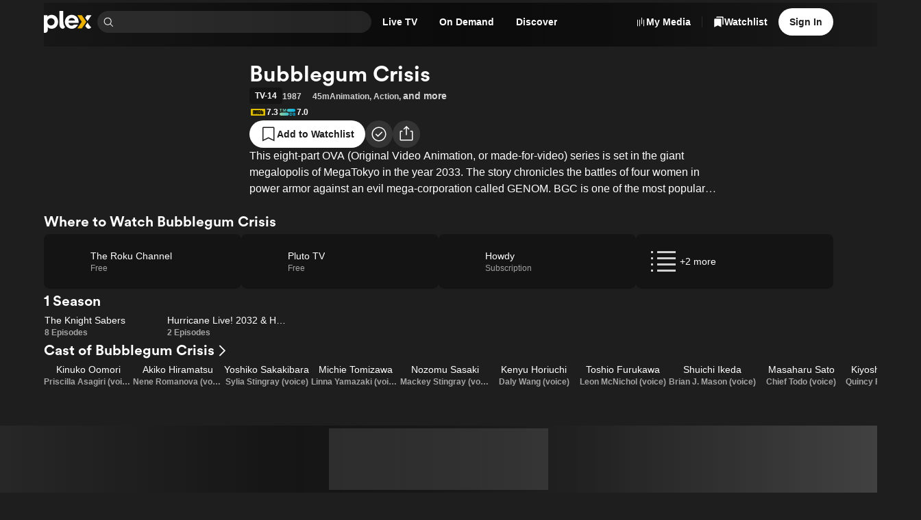

--- FILE ---
content_type: text/html; charset=utf-8
request_url: https://watch.plex.tv/show/bubblegum-crisis
body_size: 82506
content:
<!DOCTYPE html><html lang="en"><head><meta charSet="utf-8"/><meta name="viewport" content="width=device-width, initial-scale=1"/><link rel="preload" as="image" imageSrcSet="https://images.plex.tv/photo?size=small-120&amp;scale=2&amp;url=https%3A%2F%2Fimage.tmdb.org%2Ft%2Fp%2Foriginal%2F6LrQ2hzUzbKT14G1rJB63fJdCAT.jpg 240w, https://images.plex.tv/photo?size=medium-360&amp;scale=1&amp;url=https%3A%2F%2Fimage.tmdb.org%2Ft%2Fp%2Foriginal%2F6LrQ2hzUzbKT14G1rJB63fJdCAT.jpg 360w, https://images.plex.tv/photo?size=medium-240&amp;scale=2&amp;url=https%3A%2F%2Fimage.tmdb.org%2Ft%2Fp%2Foriginal%2F6LrQ2hzUzbKT14G1rJB63fJdCAT.jpg 480w, https://images.plex.tv/photo?size=medium-360&amp;scale=2&amp;url=https%3A%2F%2Fimage.tmdb.org%2Ft%2Fp%2Foriginal%2F6LrQ2hzUzbKT14G1rJB63fJdCAT.jpg 720w, https://images.plex.tv/photo?size=large-480&amp;scale=2&amp;url=https%3A%2F%2Fimage.tmdb.org%2Ft%2Fp%2Foriginal%2F6LrQ2hzUzbKT14G1rJB63fJdCAT.jpg 960w, https://images.plex.tv/photo?size=large-1280&amp;scale=1&amp;url=https%3A%2F%2Fimage.tmdb.org%2Ft%2Fp%2Foriginal%2F6LrQ2hzUzbKT14G1rJB63fJdCAT.jpg 1280w, https://images.plex.tv/photo?size=large-720&amp;scale=2&amp;url=https%3A%2F%2Fimage.tmdb.org%2Ft%2Fp%2Foriginal%2F6LrQ2hzUzbKT14G1rJB63fJdCAT.jpg 1440w, https://images.plex.tv/photo?size=large-1920&amp;scale=1&amp;url=https%3A%2F%2Fimage.tmdb.org%2Ft%2Fp%2Foriginal%2F6LrQ2hzUzbKT14G1rJB63fJdCAT.jpg 1920w" imageSizes="(min-width: 1201px) 30vw, 50vw"/><link rel="stylesheet" href="/_next/static/chunks/126c08376756ae27.css" data-precedence="next"/><link rel="stylesheet" href="/_next/static/chunks/5ebb09ef8ff6b31f.css" data-precedence="next"/><link rel="stylesheet" href="/_next/static/chunks/7c4c8029a6380e2f.css" data-precedence="next"/><link rel="stylesheet" href="/_next/static/chunks/59c930b6a3c6c6ad.css" data-precedence="next"/><link rel="stylesheet" href="/_next/static/chunks/c656f2d425ed8662.css" data-precedence="next"/><link rel="stylesheet" href="/_next/static/chunks/4858f52bf4cf91e7.css" data-precedence="next"/><link rel="stylesheet" href="/_next/static/chunks/1cc630d97a8d5602.css" data-precedence="next"/><link rel="stylesheet" href="/_next/static/chunks/72400f269e5719c6.css" data-precedence="next"/><link rel="stylesheet" href="/_next/static/chunks/27565db51ec7c29c.css" data-precedence="next"/><link rel="stylesheet" href="/_next/static/chunks/f0ab7900c5a98a22.css" data-precedence="next"/><link rel="stylesheet" href="/_next/static/chunks/373a05abd87672c9.css" data-precedence="next"/><link rel="stylesheet" href="/_next/static/chunks/93728800bbcbb2c8.css" data-precedence="next"/><link rel="stylesheet" href="/_next/static/chunks/a5cbdf34f5a71655.css" data-precedence="next"/><link rel="stylesheet" href="/_next/static/chunks/2d5bfb3179384155.css" data-precedence="next"/><link rel="stylesheet" href="/_next/static/chunks/2372217345d38ac5.css" data-precedence="next"/><link rel="stylesheet" href="/_next/static/chunks/8d56db57fcc5753b.css" data-precedence="next"/><link rel="stylesheet" href="/_next/static/chunks/039f5b539a827624.css" data-precedence="next"/><link rel="stylesheet" href="/_next/static/chunks/a01476d78b19bf49.css" data-precedence="next"/><link rel="stylesheet" href="/_next/static/chunks/2a1dfde26646338e.css" data-precedence="next"/><link rel="stylesheet" href="/_next/static/chunks/87e4ad5e9eaa1403.css" data-precedence="next"/><link rel="stylesheet" href="/_next/static/chunks/9635e0aaa39303f2.css" data-precedence="next"/><link rel="stylesheet" href="/_next/static/chunks/895b69d883a58245.css" data-precedence="next"/><link rel="stylesheet" href="/_next/static/chunks/8a3022d059ce9397.css" data-precedence="next"/><link rel="stylesheet" href="/_next/static/chunks/696152193930c9b5.css" data-precedence="next"/><link rel="stylesheet" href="/_next/static/chunks/67720f5ca78d2ae8.css" data-precedence="next"/><link rel="stylesheet" href="/_next/static/chunks/13cb8b3963a438fa.css" data-precedence="next"/><link rel="stylesheet" href="/_next/static/chunks/976d41c9ceb49d5e.css" data-precedence="next"/><link rel="stylesheet" href="/_next/static/chunks/bf9bbff5b23eec06.css" data-precedence="next"/><link rel="stylesheet" href="/_next/static/chunks/7a0602efba9f3baf.css" data-precedence="next"/><link rel="stylesheet" href="/_next/static/chunks/4f3aa2fcaef64bdb.css" data-precedence="next"/><link rel="stylesheet" href="/_next/static/chunks/fd48620f022526f4.css" data-precedence="next"/><link rel="stylesheet" href="/_next/static/chunks/b121f753fc06b6d6.css" data-precedence="next"/><link rel="stylesheet" href="/_next/static/chunks/c171c8317119edd3.css" data-precedence="next"/><link rel="stylesheet" href="/_next/static/chunks/01261020740754f2.css" data-precedence="next"/><link rel="stylesheet" href="/_next/static/chunks/2cb06ddc3b3ffb1f.css" data-precedence="next"/><link rel="stylesheet" href="/_next/static/chunks/2726981d3c131281.css" data-precedence="next"/><link rel="preload" as="script" fetchPriority="low" href="/_next/static/chunks/636a8dcb6dfa905d.js"/><script src="/_next/static/chunks/0e674ab9120aa31d.js" async=""></script><script src="/_next/static/chunks/d57222bd22e4c62a.js" async=""></script><script src="/_next/static/chunks/4d1c452c98cdf791.js" async=""></script><script src="/_next/static/chunks/beea3e55a917c66b.js" async=""></script><script src="/_next/static/chunks/turbopack-63eceea8d4676b08.js" async=""></script><script src="/_next/static/chunks/fa39bd5afb65b240.js" async=""></script><script src="/_next/static/chunks/d846dc0e4ebb826f.js" async=""></script><script src="/_next/static/chunks/6fec19f0e46b4aeb.js" async=""></script><script src="/_next/static/chunks/1fa6b35089cbca68.js" async=""></script><script src="/_next/static/chunks/fbc24a96ec4a1610.js" async=""></script><script src="/_next/static/chunks/143254762d70b036.js" async=""></script><script src="/_next/static/chunks/0e47f001ba6bb0b3.js" async=""></script><script src="/_next/static/chunks/ac25fa246d4e840c.js" async=""></script><script src="/_next/static/chunks/d829a9d5db7c77ab.js" async=""></script><script src="/_next/static/chunks/17945458da172821.js" async=""></script><script src="/_next/static/chunks/0c024e251692b3b4.js" async=""></script><script src="/_next/static/chunks/a5fabdfb4b6c3e25.js" async=""></script><script src="/_next/static/chunks/bdbb11187dfb8bd8.js" async=""></script><script src="/_next/static/chunks/d79dfc95ebcd638b.js" async=""></script><script src="/_next/static/chunks/7288c97ad78c1110.js" async=""></script><script src="/_next/static/chunks/79e2d1bfd74bdc80.js" async=""></script><script src="/_next/static/chunks/b44ef09ab822e1a6.js" async=""></script><script src="/_next/static/chunks/2bfd1de43d017c4e.js" async=""></script><script src="/_next/static/chunks/ac8693a2b9f8a1a0.js" async=""></script><script src="/_next/static/chunks/250dfe0e182e8d51.js" async=""></script><script src="/_next/static/chunks/ae50bd08e92ee519.js" async=""></script><script src="/_next/static/chunks/3dbee56f94ddfd6e.js" async=""></script><script src="/_next/static/chunks/2f8afe2327b2b185.js" async=""></script><script src="/_next/static/chunks/0d3be424251d79c0.js" async=""></script><script src="/_next/static/chunks/bcd4616ac5d16b46.js" async=""></script><script src="/_next/static/chunks/8d2c009f37fc894b.js" async=""></script><script src="/_next/static/chunks/05a088168830169f.js" async=""></script><script src="/_next/static/chunks/3e940a80ff2517cb.js" async=""></script><script src="/_next/static/chunks/a073a584ae8bcc8b.js" async=""></script><script src="/_next/static/chunks/efb6bb196ec3452a.js" async=""></script><link rel="preload" href="//accounts.google.com/gsi/client" as="script"/><link rel="preload" href="//www.gstatic.com/cv/js/sender/v1/cast_sender.js?loadCastFramework=1" as="script"/><link rel="preload" href="//js.sentry-cdn.com/eb76eae607a34d13b8a50419d1ffaee2.min.js" as="script"/><meta name="next-size-adjust" content=""/><link as="font" crossorigin="anonymous" href="https://website-static.plex.tv/fonts/plexcircular-bold.woff2" rel="preload" type="font/woff2"/><meta content="1405987639482438" property="fb:app_id"/><meta name="theme-color" content="#000000"/><meta name="color-scheme" content="dark light"/><script src="/_next/static/chunks/a6dad97d9634a72d.js" noModule=""></script></head><body class="inter_d2a0c819-module__cprLFG__className _1f8cur00 react-chroma-dark inter_d2a0c819-module__cprLFG__variable"><div hidden=""><!--$?--><template id="B:0"></template><!--/$--></div><div class="layout-module__KkKiua__app"><div class="_6yepka0 _6yepka2"></div><header class="NavBar-module__OAiwia__navBar"><div class="_6yepka0 _6yepka3 _6yepka2"></div><nav class="_13usayk0 det6jp8 det6jp1o det6jpk det6jp1k det6jp1c det6jp14 det6jp28"><ul class="_13usayk0 det6jp8 det6jp1w det6jpg det6jp1k det6jp1c det6jp14 det6jp3w det6jp3l det6jp28"><li class="_13usayk0 det6jp8 det6jp1o det6jpk det6jp1g det6jp1c det6jp14 det6jp28 det6jpbg det6jpbp"><a aria-disabled="false" aria-label="Home" class="_1r6wp5u0 _1ibfqem2 _1ibfqem1 _1ibfqemd _1ibfqemj t432yj0 _1ibfqem4 _1ibfqemn det6jp2g det6jp1g det6jp18" href="/"><div class="_13usayk0 det6jp8 det6jp1w det6jpg det6jp1g det6jp1c det6jp14 det6jp3k det6jp2g"><svg aria-hidden="true" class="dy73tx0 dy73tx1 dy73tx3 det6jp5s" fill="currentColor" height="48" viewBox="0 0 105 48" width="105" xmlns="http://www.w3.org/2000/svg"><path d="M17.113 8.58569C12.9921 8.58569 10.3029 9.78804 8.01351 12.5924V9.50146H0V47.619C0 47.619 0.162684 47.6955 0.545152 47.7773C1.13879 47.9045 4.06709 48.58 6.25631 46.7086C8.15034 45.0882 8.5856 43.2125 8.5856 41.0534V35.5438C10.875 38.0045 13.5081 39.0355 17.1712 39.0355C25.0694 39.0355 31.1361 32.6251 31.1361 24.0967C31.1361 14.9971 25.2978 8.58677 17.113 8.58677V8.58569ZM15.5519 31.8613C11.1454 31.8613 7.62135 28.2111 7.62135 23.7422C7.62135 19.2732 11.7466 15.8741 15.5519 15.8741C20.0209 15.8741 23.4825 19.3368 23.4825 23.8047C23.4825 28.2726 20.0209 31.8613 15.5519 31.8613V31.8613Z" fill="white"></path><path d="M42.5294 23.2691C42.5294 26.5691 42.8946 30.5737 46.1483 34.9533C46.2118 35.0384 46.3896 35.2528 46.3896 35.2528C45.0741 37.5109 43.4171 39.03 41.2462 39.03C39.5332 39.03 37.8611 38.124 36.4681 36.5445C34.9791 34.8563 34.2681 32.652 34.2681 30.3572V0H42.5315L42.5283 23.2691H42.5294Z" fill="white"></path><path d="M83.2283 38.1208H73.2884L82.9363 23.8186L73.2884 9.50464H83.2283L92.8751 23.8186L83.2283 38.1208Z" fill="#EBAF00"></path><path d="M95.5265 22.1972L104.15 9.50464H94.1712L90.5361 14.7935L95.5265 22.1972Z" fill="white"></path><path d="M90.5361 32.8965C90.5383 32.903 92.2276 35.2527 92.2276 35.2527C93.8587 37.8104 95.951 39.0257 98.4451 39.0354C101.032 38.9891 102.874 36.6964 103.55 35.8927C103.55 35.8916 102.273 34.7679 100.691 32.89C98.5378 30.3324 95.6364 25.6856 95.5265 25.4863L90.5372 32.8976L90.5361 32.8965Z" fill="white"></path><path d="M65.8599 29.8906C64.1975 31.4237 63.0641 32.3115 60.7014 32.3115C56.5148 32.3115 54.1682 29.3897 53.8246 26.1274H75.8687C76.0077 25.6813 76.0982 25.1265 76.0982 24.2096C76.0982 15.2814 69.5726 8.58447 60.988 8.58447C52.4035 8.58447 46.1073 15.3956 46.1073 23.9231C46.1073 32.4505 52.8032 39.0332 61.1604 39.0332C66.9955 39.0332 72.0333 35.6945 74.8032 29.8896H65.861L65.8599 29.8906ZM61.0419 15.345C64.692 15.345 67.4232 17.7529 68.0524 20.8999H54.095C54.8502 17.5644 57.3918 15.345 61.043 15.345H61.0419Z" fill="white"></path></svg></div></a></li><li class="_13usayk0 det6jp8 det6jp1o det6jpk det6jp1k det6jp1c det6jp14 det6jp28" style="max-width:400px"><div class="Search-module__31h-Vq__searchContainer" data-testid="universalSearch" id="universalSearch-container"><span style="position:absolute;border:0;width:1px;height:1px;padding:0;margin:-1px;overflow:hidden;clip:rect(0, 0, 0, 0);white-space:nowrap;word-wrap:normal"><label id="universalSearch-label" for="universalSearch-input">Find Movies &amp; TV</label></span><div class="_7k2xoz9" style="max-width:100%"><span class="_7k2xoze"><svg aria-hidden="true" class="dy73tx0 dy73tx1 dy73tx3 det6jp5w det6jp5x det6jp62" fill="currentColor" height="48" viewBox="0 0 48 48" width="48" xmlns="http://www.w3.org/2000/svg"><path d="M45.5 43.3788L34.1718 32.0507C36.8939 28.7827 38.2513 24.5911 37.9616 20.3479C37.672 16.1046 35.7575 12.1364 32.6166 9.26865C29.4757 6.40093 25.35 4.85455 21.098 4.95117C16.846 5.04779 12.7948 6.77999 9.78742 9.78742C6.77999 12.7948 5.04779 16.846 4.95117 21.098C4.85455 25.35 6.40093 29.4757 9.26865 32.6166C12.1364 35.7575 16.1046 37.672 20.3479 37.9616C24.5911 38.2513 28.7827 36.8939 32.0507 34.1718L43.3788 45.5L45.5 43.3788ZM7.99999 21.5C7.99999 18.8299 8.79175 16.2199 10.2751 13.9998C11.7585 11.7797 13.867 10.0494 16.3338 9.02762C18.8006 8.00583 21.515 7.73849 24.1337 8.25939C26.7525 8.78029 29.1579 10.066 31.0459 11.954C32.9339 13.8421 34.2197 16.2475 34.7406 18.8663C35.2615 21.485 34.9941 24.1994 33.9724 26.6662C32.9506 29.133 31.2202 31.2414 29.0002 32.7248C26.7801 34.2082 24.17 35 21.5 35C17.9208 34.996 14.4893 33.5724 11.9584 31.0415C9.42755 28.5107 8.00396 25.0792 7.99999 21.5Z" fill="currentColor"></path></svg></span><input aria-activedescendant="" aria-autocomplete="list" aria-controls="universalSearch-menu" aria-expanded="false" aria-labelledby="universalSearch-label" autoComplete="off" id="universalSearch-input" role="combobox" autoCapitalize="none" autoCorrect="off" class="_7k2xozf" type="search" value=""/></div></div></li><li><div class="det6jp0 det6jp1 det6jp6 det6jp7"><a id="navMenuLiveTV" aria-disabled="false" class="_1r6wp5u0 _1ibfqem2 _1ibfqem1 _1ibfqemc t432yj0 _1ibfqem4 _1ibfqemp det6jp2g det6jp1g det6jp1c" href="/live-tv"><span class="dnbk0g0 dnbk0gh dnbk0ge dnbk0gr dnbk0gn det6jp1g det6jp1c det6jpn8" title="Live TV">Live TV</span></a></div></li><li><div class="det6jp0 det6jp1 det6jp6 det6jp7"><a id="navMenuOnDemand" aria-disabled="false" class="_1r6wp5u0 _1ibfqem2 _1ibfqem1 _1ibfqemc t432yj0 _1ibfqem4 _1ibfqemp det6jp2g det6jp1g det6jp1c" href="/on-demand"><span class="dnbk0g0 dnbk0gh dnbk0ge dnbk0gr dnbk0gn det6jp1g det6jp1c det6jpn8" title="On Demand">On Demand</span></a></div></li><li><div class="det6jp0 det6jp1 det6jp6 det6jp7"><a aria-disabled="false" class="_1r6wp5u0 _1ibfqem2 _1ibfqem1 _1ibfqemc t432yj0 _1ibfqem4 _1ibfqemp det6jp2g det6jp1g det6jp1c" href="/discover"><span class="dnbk0g0 dnbk0gh dnbk0ge dnbk0gr dnbk0gn det6jp1g det6jp1c det6jpn8" title="Discover">Discover</span></a></div></li></ul></nav><div class="_1f8cur00 react-chroma-light NavMenu-module__Uil70W__container"><div class="NavMenu-module__Uil70W__arrow" style="transition-property:none"></div><div class="NavMenu-module__Uil70W__menu" style="transition-property:none"><div aria-hidden="true" aria-labelledby="navMenuOnDemand" class="NavMenuContent-module__nHytaa__section" data-testid="navMenuSection-navMenuOnDemand" role="dialog"><span data-focus-scope-start="true" hidden=""></span><div class="_13usayk0 det6jp8 det6jp1o det6jpg det6jp1g det6jp1c det6jp14 det6jp28"><div class="NavMenuContentList-module__mhkbFW__container NavMenuContentList-module__mhkbFW__s NavMenuContentList-module__mhkbFW__tinted"><div class="dnbk0g0 dnbk0gi dnbk0gb dnbk0gn det6jp1g det6jp1c det6jpn8"><div class="_13usayk0 det6jp8 det6jp1o det6jpk det6jp1g det6jp1c det6jp14 det6jp3k det6jp28"><div class="NavMenuContentListHeading-module__T4aqIG__heading"><h3 class="dnbk0g0 dnbk0gk dnbk0g8 dnbk0gn det6jp1g det6jp1c det6jpn8">Explore</h3></div><ul class="NavMenuContentList-module__mhkbFW__grid"><li class="_13usayk0 det6jp8 det6jp1o det6jpk det6jp1g det6jp1c det6jp14 det6jp28"><a aria-disabled="false" class="_1r6wp5u0 NavMenuContentListItem-module__l1axXa__link NavMenuContentListItem-module__l1axXa__s" tabindex="-1" href="/on-demand"><span class="_13usayk0 det6jpc det6jp1w det6jpg det6jp1g det6jp1c det6jp14 det6jp3c det6jp28"><span class="_13usayk0 det6jpc det6jp1o det6jpk det6jp1g det6jp1c det6jp14 det6jp28"><span class="dnbk0g0 dnbk0gj dnbk0g1 dnbk0gn det6jp1g det6jp1c det6jpn8"><div class="_13usayk0 det6jp8 det6jp1w det6jpg det6jp1g det6jp1c det6jp14 det6jp3o det6jp28">Movies &amp; TV Shows</div></span></span></span></a></li><div aria-orientation="horizontal" class="cmpgut0 cmpgut4 cmpgut1 cmpgut6" role="separator" style="width:100%"></div><li class="_13usayk0 det6jp8 det6jp1o det6jpk det6jp1g det6jp1c det6jp14 det6jp28"><a aria-disabled="false" class="_1r6wp5u0 NavMenuContentListItem-module__l1axXa__link NavMenuContentListItem-module__l1axXa__s" tabindex="-1" href="/on-demand/list/trending"><span class="_13usayk0 det6jpc det6jp1w det6jpg det6jp1g det6jp1c det6jp14 det6jp3c det6jp28"><span class="_13usayk0 det6jpc det6jp1o det6jpk det6jp1g det6jp1c det6jp14 det6jp28"><span class="dnbk0g0 dnbk0gj dnbk0g1 dnbk0gn det6jp1g det6jp1c det6jpn8"><div class="_13usayk0 det6jp8 det6jp1w det6jpg det6jp1g det6jp1c det6jp14 det6jp3o det6jp28">Most Popular</div></span></span></span></a></li><li class="_13usayk0 det6jp8 det6jp1o det6jpk det6jp1g det6jp1c det6jp14 det6jp28"><a aria-disabled="false" class="_1r6wp5u0 NavMenuContentListItem-module__l1axXa__link NavMenuContentListItem-module__l1axXa__s" tabindex="-1" href="/on-demand/list/expiring"><span class="_13usayk0 det6jpc det6jp1w det6jpg det6jp1g det6jp1c det6jp14 det6jp3c det6jp28"><span class="_13usayk0 det6jpc det6jp1o det6jpk det6jp1g det6jp1c det6jp14 det6jp28"><span class="dnbk0g0 dnbk0gj dnbk0g1 dnbk0gn det6jp1g det6jp1c det6jpn8"><div class="_13usayk0 det6jp8 det6jp1w det6jpg det6jp1g det6jp1c det6jp14 det6jp3o det6jp28">Leaving Soon</div></span></span></span></a></li></ul></div></div></div><!--$?--><template id="B:1"></template><div class="_13usayk0 det6jpa0 det6jpbc det6jp8 det6jp1w det6jpk det6jp1g det6jp1c det6jp14 det6jp2g"><div aria-hidden="true" class="gaf5c41 gaf5c42 gaf5c47"></div></div><!--/$--></div><span data-focus-scope-end="true" hidden=""></span></div><div aria-hidden="true" aria-labelledby="navMenuLiveTV" class="NavMenuContent-module__nHytaa__section" data-testid="navMenuSection-navMenuLiveTV" role="dialog"><span data-focus-scope-start="true" hidden=""></span><div class="_13usayk0 det6jp8 det6jp1o det6jpg det6jp1g det6jp1c det6jp14 det6jp28"><div class="NavMenuContentList-module__mhkbFW__container NavMenuContentList-module__mhkbFW__s NavMenuContentList-module__mhkbFW__tinted"><div class="dnbk0g0 dnbk0gi dnbk0gb dnbk0gn det6jp1g det6jp1c det6jpn8"><div class="_13usayk0 det6jp8 det6jp1o det6jpk det6jp1g det6jp1c det6jp14 det6jp3k det6jp28"><div class="NavMenuContentListHeading-module__T4aqIG__heading"><h3 class="dnbk0g0 dnbk0gk dnbk0g8 dnbk0gn det6jp1g det6jp1c det6jpn8">Explore</h3></div><ul class="NavMenuContentList-module__mhkbFW__grid"><li class="_13usayk0 det6jp8 det6jp1o det6jpk det6jp1g det6jp1c det6jp14 det6jp28"><a aria-disabled="false" class="_1r6wp5u0 NavMenuContentListItem-module__l1axXa__link NavMenuContentListItem-module__l1axXa__s" tabindex="-1" href="/live-tv"><span class="_13usayk0 det6jpc det6jp1w det6jpg det6jp1g det6jp1c det6jp14 det6jp3c det6jp28"><span class="_13usayk0 det6jpc det6jp1o det6jpk det6jp1g det6jp1c det6jp14 det6jp28"><span class="dnbk0g0 dnbk0gj dnbk0g1 dnbk0gn det6jp1g det6jp1c det6jpn8"><div class="_13usayk0 det6jp8 det6jp1w det6jpg det6jp1g det6jp1c det6jp14 det6jp3o det6jp28">Browse Channels</div></span></span></span></a></li><div class="_13usayk0 det6jp8 det6jp1o det6jpk det6jp1g det6jp1c det6jp14 det6jp3k det6jp28"><div class="NavMenuContentListHeading-module__T4aqIG__heading"><h3 class="dnbk0g0 dnbk0gk dnbk0g8 dnbk0gn det6jp1g det6jp1c det6jpn8">Featured Channels</h3></div><!--$?--><template id="B:2"></template><div class="_13usayk0 det6jpa0 det6jpbc det6jp8 det6jp1w det6jpk det6jp1g det6jp1c det6jp14 det6jp2g"><div aria-hidden="true" class="gaf5c41 gaf5c42 gaf5c47"></div></div><!--/$--></div></ul></div></div></div><!--$?--><template id="B:3"></template><div class="_13usayk0 det6jpa0 det6jpbc det6jp8 det6jp1w det6jpk det6jp1g det6jp1c det6jp14 det6jp2g"><div aria-hidden="true" class="gaf5c41 gaf5c42 gaf5c47"></div></div><!--/$--></div><span data-focus-scope-end="true" hidden=""></span></div></div></div><div class="NavBar-module__OAiwia__navActions"><div class="_13usayk0 det6jp8 det6jp1w det6jpg det6jp1g det6jp1c det6jp14 det6jp3k det6jp28"><div class="det6jp0 det6jp5 det6jp6 det6jp7"><a aria-disabled="false" class="_1r6wp5u0 _1ibfqem2 _1ibfqem1 _1ibfqemc t432yj0 _1ibfqem4 _1ibfqemp det6jp2g det6jp1g det6jp1c" href="https://www.plex.tv/your-media/"><div class="_13usayk0 det6jp8 det6jp1w det6jpg det6jp1g det6jp1c det6jp14 det6jp3k det6jp2g"><svg aria-hidden="true" class="dy73tx0 dy73tx1 dy73tx3 det6jp6s" fill="currentColor" height="48" viewBox="0 0 48 48" width="48" xmlns="http://www.w3.org/2000/svg"><path d="M27 34L27 5H30L30 34H27Z" fill="currentColor"></path><path d="M9 43V14H12L12 43H9Z" fill="currentColor"></path><path d="M36 43L36 14H39L39 43H36Z" fill="currentColor"></path><path d="M18 14L18 43H21L21 14H18Z" fill="currentColor"></path></svg><span class="dnbk0g0 dnbk0gh dnbk0ge dnbk0gr dnbk0gn det6jp1g det6jp1c det6jpn8" title="My Media">My Media</span></div></a><div aria-orientation="vertical" class="cmpgut0 cmpgut4 cmpgut2 cmpgut8" role="separator" style="height:16px"></div></div><div class="det6jp0 det6jp1 det6jp2 det6jp7"><a aria-disabled="false" class="_1r6wp5u0 _1ibfqem2 _1ibfqem1 _1ibfqemc t432yj0 _1ibfqem4 _1ibfqemp det6jp2g det6jp1g det6jp1c" href="/watchlist/all"><div class="_13usayk0 det6jp8 det6jp1w det6jpg det6jp1g det6jp1c det6jp14 det6jp3k det6jp2g"><svg aria-hidden="true" class="dy73tx0 dy73tx1 dy73tx3 det6jp5w det6jp5x det6jp62" fill="currentColor" height="48" viewBox="0 0 48 48" width="48" xmlns="http://www.w3.org/2000/svg"><path d="M32.1323 10H6.63741C5.93792 10 5.26709 10.2784 4.77248 10.7741C4.27787 11.2697 4 11.9419 4 12.6429V47L19.3849 39.5119L34.7697 47V12.6429C34.7697 11.9419 34.4919 11.2697 33.9973 10.7741C33.5027 10.2784 32.8318 10 32.1323 10Z" fill="currentColor"></path><path clip-rule="evenodd" d="M15.5544 1H41.3326C42.0399 1 42.7182 1.26904 43.2183 1.74792C43.7184 2.22681 43.9993 2.87632 43.9993 3.55357V36.75L39.5561 34.6834V7.96396C39.5561 7.26619 39.2752 6.59699 38.7751 6.1036C38.275 5.6102 37.5967 5.33301 36.8894 5.33301H12.8877V3.55357C12.8877 2.87632 13.1687 2.22681 13.6688 1.74792C14.1689 1.26904 14.8472 1 15.5544 1Z" fill="currentColor" fill-rule="evenodd"></path></svg><span class="dnbk0g0 dnbk0gh dnbk0ge dnbk0gr dnbk0gn det6jp1g det6jp1c det6jpn8" title="Watchlist">Watchlist</span></div></a></div><div class="det6jp4 det6jp5 det6jp6 det6jp3"><a aria-disabled="false" aria-label="Watchlist" class="_1r6wp5u0 _1ibfqem2 _1ibfqem1 _1ibfqemc _1ibfqemj t432yj0 _1ibfqem4 _1ibfqemn det6jp2g det6jp1g det6jp18" href="/watchlist/all"><div class="_13usayk0 det6jp8 det6jp1w det6jpg det6jp1g det6jp1c det6jp14 det6jp3k det6jp2g"><svg aria-hidden="true" class="dy73tx0 dy73tx1 dy73tx3 det6jp5w det6jp5x det6jp62" fill="currentColor" height="48" viewBox="0 0 48 48" width="48" xmlns="http://www.w3.org/2000/svg"><path d="M32.1323 10H6.63741C5.93792 10 5.26709 10.2784 4.77248 10.7741C4.27787 11.2697 4 11.9419 4 12.6429V47L19.3849 39.5119L34.7697 47V12.6429C34.7697 11.9419 34.4919 11.2697 33.9973 10.7741C33.5027 10.2784 32.8318 10 32.1323 10Z" fill="currentColor"></path><path clip-rule="evenodd" d="M15.5544 1H41.3326C42.0399 1 42.7182 1.26904 43.2183 1.74792C43.7184 2.22681 43.9993 2.87632 43.9993 3.55357V36.75L39.5561 34.6834V7.96396C39.5561 7.26619 39.2752 6.59699 38.7751 6.1036C38.275 5.6102 37.5967 5.33301 36.8894 5.33301H12.8877V3.55357C12.8877 2.87632 13.1687 2.22681 13.6688 1.74792C14.1689 1.26904 14.8472 1 15.5544 1Z" fill="currentColor" fill-rule="evenodd"></path></svg></div></a></div><div class="det6jp0 det6jp1 det6jp2 det6jp7"><a data-id="navBarSignInButton" aria-disabled="false" class="_1r6wp5u0 _1ibfqem2 _1ibfqem1 _1ibfqem9 t432yj0 _1ibfqem4 _1ibfqemp det6jp2g det6jp1g det6jp1c" href="/account/sign-in?forwardUrl=%2Fshow%2Fbubblegum-crisis%3F"><span class="dnbk0g0 dnbk0gh dnbk0ge dnbk0gr dnbk0gn det6jp1g det6jp1c det6jpn8" title="Sign In">Sign In</span></a></div><div class="det6jp4 det6jp5 det6jp6 det6jp3"><button aria-haspopup="dialog" aria-expanded="false" aria-controls="radix-_R_5455tamivb_" data-state="closed" aria-label="Open User Menu" class="_1x9vcnm0 _1ibfqem2 _1ibfqem1 _1ibfqemc _1ibfqemj t432yj0 _1ibfqem4 _1ibfqemn det6jp2g det6jp1g det6jp18" role="button" type="button"><div class="_13usayk0 det6jp8 det6jp1w det6jpg det6jp1g det6jp1c det6jp14 det6jp3k det6jp2g"><svg aria-hidden="true" class="dy73tx0 dy73tx1 dy73tx3 det6jp5s det6jp5t det6jp5y" fill="currentColor" height="48" viewBox="0 0 48 48" width="48" xmlns="http://www.w3.org/2000/svg"><path clip-rule="evenodd" d="M19.8332 13.264C21.0666 12.4399 22.5166 12 24 12C25.9891 12 27.8968 12.7902 29.3033 14.1967C30.7098 15.6032 31.5 17.5109 31.5 19.5C31.5 20.9834 31.0601 22.4334 30.236 23.6668C29.4119 24.9001 28.2406 25.8614 26.8701 26.4291C25.4997 26.9968 23.9917 27.1453 22.5368 26.8559C21.082 26.5665 19.7456 25.8522 18.6967 24.8033C17.6478 23.7544 16.9335 22.418 16.6441 20.9632C16.3547 19.5083 16.5032 18.0003 17.0709 16.6299C17.6386 15.2594 18.5999 14.0881 19.8332 13.264ZM21.4999 23.2416C22.24 23.7361 23.11 24 24 24C25.1931 23.9986 26.3369 23.5241 27.1805 22.6805C28.0241 21.8369 28.4987 20.6931 28.5 19.5C28.5 18.61 28.2361 17.74 27.7416 16.9999C27.2472 16.2599 26.5443 15.6831 25.7221 15.3425C24.8998 15.0019 23.995 14.9128 23.1221 15.0865C22.2492 15.2601 21.4474 15.6887 20.818 16.318C20.1887 16.9474 19.7601 17.7492 19.5865 18.6221C19.4128 19.495 19.502 20.3998 19.8425 21.2221C20.1831 22.0443 20.7599 22.7471 21.4999 23.2416Z" fill="currentColor" fill-rule="evenodd"></path><path clip-rule="evenodd" d="M12.333 6.53914C15.7865 4.23163 19.8466 3 24 3C29.5676 3.00627 34.9054 5.22078 38.8423 9.15769C42.7792 13.0946 44.9937 18.4324 45 24C45 28.1534 43.7684 32.2135 41.4609 35.667C39.1534 39.1204 35.8736 41.812 32.0364 43.4015C28.1991 44.9909 23.9767 45.4068 19.9031 44.5965C15.8295 43.7862 12.0877 41.7861 9.15077 38.8492C6.21386 35.9123 4.21381 32.1705 3.40352 28.0969C2.59323 24.0233 3.0091 19.8009 4.59854 15.9636C6.18798 12.1264 8.8796 8.84665 12.333 6.53914ZM15 37.5V39.5648C17.7313 41.1596 20.8372 42 24 42C27.1628 42 30.2688 41.1596 33 39.5648V37.5C32.9987 36.3069 32.5242 35.1631 31.6805 34.3195C30.8369 33.4758 29.6931 33.0013 28.5 33H19.5C18.3069 33.0013 17.1631 33.4758 16.3195 34.3195C15.4758 35.1631 15.0013 36.3069 15 37.5ZM33.7564 32.1618C35.1572 33.5439 35.9589 35.4211 35.9888 37.3887C38.7089 34.9598 40.6272 31.762 41.4895 28.2187C42.3519 24.6754 42.1176 20.9537 40.8178 17.5465C39.518 14.1393 37.2139 11.2072 34.2107 9.13855C31.2075 7.0699 27.6467 5.96224 24 5.96224C20.3533 5.96224 16.7925 7.0699 13.7893 9.13855C10.7861 11.2072 8.48203 14.1393 7.18222 17.5465C5.88241 20.9537 5.64817 24.6754 6.51051 28.2187C7.37285 31.762 9.2911 34.9598 12.0113 37.3887C12.0411 35.4211 12.8428 33.5439 14.2436 32.1618C15.6444 30.7797 17.5322 30.0034 19.5 30H28.5C30.4679 30.0034 32.3556 30.7797 33.7564 32.1618Z" fill="currentColor" fill-rule="evenodd"></path></svg></div></button></div></div></div></header><main class="_13usayk0 det6jpao det6jpc0 det6jp80 det6jp9c det6jp8 det6jp1o det6jpk det6jp1k det6jp1c det6jp14 det6jp3w det6jp28"><div class="DetailsStack-module__ow4yEq__container"><div class="_13usayk0 det6jpa4 det6jpa5 det6jp9q det6jpbg det6jpbh det6jpb2 det6jp7g det6jp7h det6jp7e det6jp8s det6jp8t det6jp8q det6jp8 det6jp1o det6jpk det6jp1g det6jp1c det6jp14 det6jp38 det6jp39 det6jp32 det6jp28"><div class="det6jp0 det6jp5 det6jp6 det6jp7"><div class="LumaMetadataBackground-module__lQAv4q__artwork"><img alt="" loading="eager" decoding="async" data-nimg="fill" style="position:absolute;height:100%;width:100%;left:0;top:0;right:0;bottom:0;object-fit:cover;color:transparent" sizes="(min-width: 1201px) 30vw, 50vw" srcSet="https://images.plex.tv/photo?size=small-120&amp;scale=2&amp;url=https%3A%2F%2Fimage.tmdb.org%2Ft%2Fp%2Foriginal%2F6LrQ2hzUzbKT14G1rJB63fJdCAT.jpg 240w, https://images.plex.tv/photo?size=medium-360&amp;scale=1&amp;url=https%3A%2F%2Fimage.tmdb.org%2Ft%2Fp%2Foriginal%2F6LrQ2hzUzbKT14G1rJB63fJdCAT.jpg 360w, https://images.plex.tv/photo?size=medium-240&amp;scale=2&amp;url=https%3A%2F%2Fimage.tmdb.org%2Ft%2Fp%2Foriginal%2F6LrQ2hzUzbKT14G1rJB63fJdCAT.jpg 480w, https://images.plex.tv/photo?size=medium-360&amp;scale=2&amp;url=https%3A%2F%2Fimage.tmdb.org%2Ft%2Fp%2Foriginal%2F6LrQ2hzUzbKT14G1rJB63fJdCAT.jpg 720w, https://images.plex.tv/photo?size=large-480&amp;scale=2&amp;url=https%3A%2F%2Fimage.tmdb.org%2Ft%2Fp%2Foriginal%2F6LrQ2hzUzbKT14G1rJB63fJdCAT.jpg 960w, https://images.plex.tv/photo?size=large-1280&amp;scale=1&amp;url=https%3A%2F%2Fimage.tmdb.org%2Ft%2Fp%2Foriginal%2F6LrQ2hzUzbKT14G1rJB63fJdCAT.jpg 1280w, https://images.plex.tv/photo?size=large-720&amp;scale=2&amp;url=https%3A%2F%2Fimage.tmdb.org%2Ft%2Fp%2Foriginal%2F6LrQ2hzUzbKT14G1rJB63fJdCAT.jpg 1440w, https://images.plex.tv/photo?size=large-1920&amp;scale=1&amp;url=https%3A%2F%2Fimage.tmdb.org%2Ft%2Fp%2Foriginal%2F6LrQ2hzUzbKT14G1rJB63fJdCAT.jpg 1920w" src="https://images.plex.tv/photo?size=large-1920&amp;scale=1&amp;url=https%3A%2F%2Fimage.tmdb.org%2Ft%2Fp%2Foriginal%2F6LrQ2hzUzbKT14G1rJB63fJdCAT.jpg"/></div></div><div class="_13usayk0 det6jp8 det6jp1w det6jp1t det6jpk det6jph det6jp1g det6jp1c det6jp14 det6jp38 det6jp31 det6jp2c det6jp2d" data-testid="metadata"><div class="_13usayk0 det6jp8 det6jp1w det6jpk det6jp1g det6jp18 det6jp14 det6jp3k det6jp28" data-testid="metadata-poster"><div class="_1fh5d4i0 _1fh5d4i2" style="width:clamp(150px, 25vw, 300px);aspect-ratio:0.6666666666666666"><div class="_1r30c241 _1r30c240 _1r30c243 det6jp80 det6jp9c det6jpao det6jpc0"><img alt="" loading="lazy" decoding="async" data-nimg="fill" style="position:absolute;height:100%;width:100%;left:0;top:0;right:0;bottom:0;object-fit:cover;color:transparent" sizes="(max-width: 600px) 150px, (min-width: 1201px) 300px, 25vw" srcSet="https://images.plex.tv/photo?size=small-120&amp;scale=2&amp;url=https%3A%2F%2Fimage.tmdb.org%2Ft%2Fp%2Foriginal%2FrnF1zD3GP3L4DDoLIshUEH0JYHJ.jpg 240w, https://images.plex.tv/photo?size=medium-360&amp;scale=1&amp;url=https%3A%2F%2Fimage.tmdb.org%2Ft%2Fp%2Foriginal%2FrnF1zD3GP3L4DDoLIshUEH0JYHJ.jpg 360w, https://images.plex.tv/photo?size=medium-240&amp;scale=2&amp;url=https%3A%2F%2Fimage.tmdb.org%2Ft%2Fp%2Foriginal%2FrnF1zD3GP3L4DDoLIshUEH0JYHJ.jpg 480w, https://images.plex.tv/photo?size=medium-360&amp;scale=2&amp;url=https%3A%2F%2Fimage.tmdb.org%2Ft%2Fp%2Foriginal%2FrnF1zD3GP3L4DDoLIshUEH0JYHJ.jpg 720w, https://images.plex.tv/photo?size=large-480&amp;scale=2&amp;url=https%3A%2F%2Fimage.tmdb.org%2Ft%2Fp%2Foriginal%2FrnF1zD3GP3L4DDoLIshUEH0JYHJ.jpg 960w, https://images.plex.tv/photo?size=large-1280&amp;scale=1&amp;url=https%3A%2F%2Fimage.tmdb.org%2Ft%2Fp%2Foriginal%2FrnF1zD3GP3L4DDoLIshUEH0JYHJ.jpg 1280w, https://images.plex.tv/photo?size=large-720&amp;scale=2&amp;url=https%3A%2F%2Fimage.tmdb.org%2Ft%2Fp%2Foriginal%2FrnF1zD3GP3L4DDoLIshUEH0JYHJ.jpg 1440w, https://images.plex.tv/photo?size=large-1920&amp;scale=1&amp;url=https%3A%2F%2Fimage.tmdb.org%2Ft%2Fp%2Foriginal%2FrnF1zD3GP3L4DDoLIshUEH0JYHJ.jpg 1920w" src="https://images.plex.tv/photo?size=large-1920&amp;scale=1&amp;url=https%3A%2F%2Fimage.tmdb.org%2Ft%2Fp%2Foriginal%2FrnF1zD3GP3L4DDoLIshUEH0JYHJ.jpg"/></div></div></div><div class="_13usayk0 det6jp8 det6jp1o det6jpk det6jp1g det6jp1c det6jp14 det6jp34 det6jp28" data-testid="metadata-top-level-items" style="max-width:min(100%, var(--layout-optimal-line-length-width))"><div class="_13usayk0 det6jp8 det6jp1o det6jpk det6jp1g det6jp1c det6jp14 det6jp3c det6jp28"><div class="_13usayk0 det6jp8 det6jp1w det6jp1t det6jpk det6jp1g det6jp1c det6jp14 det6jp28 det6jp29"><h1 class="dnbk0g0 dnbk0gj dnbk0g6 dnbk0gn det6jp1g det6jp1c det6jpn0 det6jpmx" data-testid="metadata-title">Bubblegum Crisis</h1><span class="dnbk0g0 dnbk0gk dnbk0gc dnbk0gn det6jp1g det6jp1c det6jpn0 det6jpmx" data-testid="metadata-tagline"></span></div><div class="_13usayk0 det6jp8 det6jp1w det6jp1t det6jpk det6jp1g det6jp1c det6jp14 det6jp3o det6jp28 det6jp29"><div class="_13usayk0 det6jp8 det6jp1w det6jp1x det6jpg det6jp1g det6jp1c det6jpw det6jp3g det6jp2g det6jp2d"><div class="_13usayk0 det6jp8 det6jp1w det6jpg det6jp1g det6jp1c det6jp14 det6jp3g det6jp28" data-testid="metadata-badges" style="min-height:24px"><span class="eyw4qs0 eyw4qs1 eyw4qs6 det6jp1g det6jp1c" title="TV-14"><span class="dnbk0g0 dnbk0gh dnbk0gf dnbk0gr dnbk0gn det6jp1g det6jp1c det6jpn8" title="TV-14">TV-14</span></span></div><span class="dnbk0g0 dnbk0gi dnbk0gb dnbk0gn det6jp1g det6jp1c det6jpn0 det6jpmx" data-testid="metadata-line1"><span class="dnbk0g0 dnbk0gi dnbk0gf dnbk0gn det6jp1g det6jp1c det6jpn8">1987</span>    <span data-id="duration" aria-label="45 minutes" class="dnbk0g0 dnbk0gi dnbk0gf dnbk0gn det6jp1g det6jp1c det6jpn8">45m</span></span><span class="dnbk0g0 dnbk0gi dnbk0gb dnbk0gn det6jp1g det6jp1c det6jpn0 det6jpmx" data-testid="metadata-line2"><span class="dnbk0g0 dnbk0gi dnbk0gf dnbk0gn det6jp1g det6jp1c det6jpn8"><a aria-disabled="false" class="_1r6wp5u0 w01fra1 w01fra0 w01fra2 t432yj0 w01frab det6jp1g det6jp1c" href="/on-demand/category/animation">Animation</a>, <a aria-disabled="false" class="_1r6wp5u0 w01fra1 w01fra0 w01fra2 t432yj0 w01frab det6jp1g det6jp1c" href="/on-demand/category/action">Action</a>,<!-- --> <button class="_1x9vcnm0 _18g3b2g1 _18g3b2g0 _18g3b2g2 t432yj0" role="button" type="button"><span class="dnbk0g0 dnbk0gh dnbk0ge dnbk0gn det6jp1g det6jp1c det6jpn8">and more</span></button></span></span></div><div class="_13usayk0 det6jp8 det6jp1w det6jp1x det6jpk det6jph det6jp1g det6jp1c det6jp14 det6jp3o det6jp3d det6jp2g det6jp2d"><div class="_13usayk0 det6jp8 det6jp1w det6jpg det6jp1g det6jp1c det6jpw det6jp3c det6jp28" data-testid="metadata-ratings" style="min-height:24px"><span class="_13usayk0 det6jpc det6jp1w det6jpg det6jp1g det6jp18 det6jp14 det6jp3o det6jp28" title="7.3 audience rating on IMDb"><svg aria-hidden="true" class="dy73tx0 dy73tx1 dy73tx3 det6jp6s" fill="currentColor" height="48" viewBox="0 0 74 48" width="74" xmlns="http://www.w3.org/2000/svg"><path clip-rule="evenodd" d="M6 12.1248C6 10.399 7.38744 9 9.09981 9H64.9002C66.6122 9 68 10.3993 68 12.1248V35.8753C68 37.601 66.6126 39 64.9002 39H9.09981C7.38781 39 6 37.6008 6 35.8753V12.1248Z" fill="#E1BE00" fill-rule="evenodd"></path><path clip-rule="evenodd" d="M54.1049 14.9226V20.8376C54.4818 20.4016 54.902 20.0763 55.3655 19.862C55.8292 19.6477 56.525 19.5397 57.068 19.5397C57.6936 19.5397 58.2358 19.6367 58.6955 19.8314C59.1556 20.0257 59.506 20.2983 59.7473 20.6489C59.9884 20.9997 60.1331 21.3432 60.1825 21.6792C60.2313 22.0152 60.256 22.7319 60.256 23.8298V28.9317C60.256 30.0222 60.1825 30.8338 60.0355 31.368C59.8881 31.9019 59.5429 32.3654 59 32.7574C58.4568 33.149 57.8125 33.3452 57.0655 33.3452C56.5301 33.3452 55.8375 33.2291 55.3736 32.9964C54.9097 32.7636 54.4855 32.4142 54.101 31.9484L53.8067 33.107H49.5542V14.9227L54.1049 14.9226ZM14.6312 33.1075H19.355V14.9231H14.6312V33.1075ZM27.0923 14.9226C27.2724 16.0235 27.461 17.3157 27.6585 18.7982L28.3354 23.4179L29.4294 14.9229H35.6V33.1073H31.4757L31.4607 20.8335L29.8087 33.1073H26.8618L25.1204 21.1004L25.1055 33.1073H20.9681V14.9229L27.0923 14.9226ZM40.74 14.923C43.0263 14.923 44.3418 15.028 45.1475 15.2374C45.9534 15.4465 46.5666 15.7903 46.9862 16.2689C47.4061 16.7474 47.6684 17.2802 47.7734 17.8668C47.8782 18.4537 47.9454 19.607 47.9454 21.3268V27.713C47.9454 29.343 47.8541 30.433 47.7005 30.9824C47.5466 31.5324 47.2787 31.9622 46.8966 32.2723C46.5139 32.5824 46.0419 32.7993 45.4796 32.9225C44.9171 33.0461 44.0702 33.1077 42.9386 33.1077H37.2154V14.9233L40.74 14.923ZM55.6978 28.6953C55.6978 29.5753 55.6541 30.1313 55.5668 30.3626C55.4793 30.5941 55.099 30.7105 54.8106 30.7105C54.5293 30.7105 54.3418 30.5988 54.2468 30.3748C54.1519 30.151 54.1048 29.64 54.1048 28.8411V24.0354C54.1048 23.2069 54.1465 22.6905 54.2298 22.4849C54.3132 22.2801 54.4953 22.1771 54.7763 22.1771C55.0643 22.1771 55.451 22.2941 55.5498 22.5292C55.6483 22.7643 55.6977 23.2664 55.6977 24.0348L55.6978 28.6953ZM42.987 18.196C43.1736 18.304 43.2933 18.4746 43.3453 18.7058C43.3974 18.9376 43.4239 19.4644 43.4239 20.2864V27.3364C43.4239 28.5471 43.3453 29.2883 43.1885 29.5611C43.0316 29.8343 42.6135 29.9704 41.9347 29.9704V18.0335C42.4493 18.0335 42.8003 18.0876 42.987 18.196Z" fill="black" fill-rule="evenodd"></path></svg><span class="dnbk0g0 dnbk0gj dnbk0gf dnbk0gr dnbk0gn det6jp1g det6jp18 det6jpn8" title="7.3 audience rating on IMDb">7.3</span></span><span class="_13usayk0 det6jpc det6jp1w det6jpg det6jp1g det6jp18 det6jp14 det6jp3o det6jp28" title="7.0 audience rating on TMDB"><svg aria-hidden="true" class="dy73tx0 dy73tx1 dy73tx3 det6jp6s" fill="currentColor" height="48" viewBox="0 0 82 48" width="82" xmlns="http://www.w3.org/2000/svg"><path d="M44.8819 22.2769H69.4982C71.222 22.2769 72.8752 21.5919 74.0944 20.3726C75.3136 19.1534 75.999 17.4995 76 15.7747C76 14.0492 75.315 12.3944 74.0957 11.1743C72.8763 9.95422 71.2226 9.26878 69.4982 9.26878H44.8819C43.1576 9.26878 41.5038 9.95422 40.2845 11.1743C39.0652 12.3944 38.3801 14.0492 38.3801 15.7747C38.3811 17.4995 39.0666 19.1534 40.2858 20.3726C41.505 21.5919 43.1582 22.2769 44.8819 22.2769ZM12.5018 38.8454H40.7976C42.5214 38.8454 44.1746 38.1604 45.3938 36.9411C46.613 35.7218 47.2984 34.068 47.2994 32.3432C47.2994 30.6177 46.6144 28.9629 45.3951 27.7428C44.1758 26.5227 42.522 25.8373 40.7976 25.8373H12.5018C10.7774 25.8373 9.12365 26.5227 7.90433 27.7428C6.68501 28.9629 6 30.6177 6 32.3432H6C6.00098 34.068 6.68641 35.7218 7.90563 36.9411C9.12485 38.1604 10.778 38.8454 12.5018 38.8454ZM9.83042 22.0412H12.7005V11.5479H16.4168V9H6.11407V11.5405H9.83042V22.0412ZM20.17 22.0412H23.0401V12.0376H23.0768L26.3885 22.0339H28.5962L32.0182 12.0376H32.055V22.0339H34.925V9H30.5648L27.5475 17.5052H27.5107L24.5119 9H20.17V22.0412ZM62.0876 29.4971C61.7037 28.6961 61.1334 27.9991 60.4244 27.4647C59.6889 26.9264 58.8531 26.5409 57.9665 26.3306C56.9952 26.0878 55.9981 25.9642 54.9971 25.9624H50.692V38.9963H55.3834C56.3258 39.0009 57.2632 38.858 58.1615 38.5729C59.0096 38.3146 59.8021 37.9001 60.498 37.3505C61.175 36.8007 61.7237 36.1096 62.106 35.3255C62.5192 34.4542 62.7245 33.4988 62.7057 32.5346C62.7357 31.488 62.5242 30.4486 62.0876 29.4971ZM59.3537 34.2577C59.1384 34.749 58.8046 35.1792 58.3823 35.5096C57.9433 35.8324 57.4421 36.0606 56.9104 36.1797C56.3072 36.3187 55.6897 36.3867 55.0706 36.3822H53.5804V28.6502H55.273C55.8538 28.6473 56.4321 28.7254 56.9914 28.8822C57.5059 29.021 57.99 29.2545 58.419 29.5707C58.8124 29.8805 59.1317 30.2742 59.3537 30.7231C59.6064 31.2408 59.7325 31.8113 59.7216 32.3873C59.7378 33.0303 59.6121 33.6689 59.3537 34.2577ZM75.7755 34.2099C75.6456 33.8539 75.4482 33.5263 75.1942 33.2452C74.9414 32.9656 74.6396 32.7348 74.3037 32.5641C73.9374 32.379 73.5434 32.2547 73.1373 32.1959V32.1591C73.7684 31.9777 74.3334 31.6171 74.7637 31.1208C75.1878 30.6034 75.4077 29.9485 75.3818 29.2798C75.4094 28.6802 75.2624 28.0854 74.9587 27.5677C74.6815 27.1457 74.3017 26.8011 73.8548 26.5663C73.3741 26.3179 72.8535 26.1559 72.3168 26.0876C71.7537 26.0071 71.1856 25.9665 70.6168 25.9661H65.7598V39H71.0951C71.6789 39.0003 72.2611 38.9386 72.8319 38.8159C73.3876 38.7046 73.9202 38.4991 74.4067 38.2084C74.8672 37.9335 75.2577 37.5554 75.5474 37.1038C75.8577 36.5841 76.011 35.9857 75.989 35.3807C75.9895 34.9817 75.9211 34.5855 75.7866 34.2099H75.7755ZM68.6298 28.4109H70.58C70.8085 28.4118 71.0364 28.434 71.2607 28.4772C71.4783 28.5163 71.689 28.587 71.8862 28.687C72.0681 28.7863 72.2224 28.9293 72.3352 29.1031C72.4594 29.3039 72.5209 29.5372 72.5118 29.7732C72.5171 30.0041 72.4626 30.2324 72.3536 30.4359C72.2543 30.6147 72.1128 30.7664 71.9414 30.8778C71.7631 30.9909 71.5663 31.0718 71.3601 31.1171C71.1467 31.1674 70.928 31.1921 70.7088 31.1907H68.6298V28.4109ZM72.9423 35.7747C72.8316 35.9668 72.6779 36.1306 72.4934 36.2533C72.3063 36.3792 72.0962 36.4668 71.8752 36.511C71.6554 36.5606 71.4308 36.5853 71.2055 36.5847H68.6298V33.6392H70.8008C71.047 33.6415 71.2928 33.66 71.5367 33.6944C71.7956 33.73 72.049 33.798 72.291 33.8969C72.5167 33.9914 72.7152 34.1408 72.8687 34.3314C73.0288 34.5426 73.1107 34.8028 73.1005 35.0677C73.1123 35.3133 73.0576 35.5576 72.9423 35.7747Z" fill="url(#paint0_linear_67_335)"></path><defs><linearGradient gradientUnits="userSpaceOnUse" id="paint0_linear_67_335" x1="6" x2="76" y1="24.0074" y2="24.0074"><stop stop-color="#90CEA1"></stop><stop offset="0.56" stop-color="#3CBEC9"></stop><stop offset="1" stop-color="#00B3E5"></stop></linearGradient></defs></svg><span class="dnbk0g0 dnbk0gj dnbk0gf dnbk0gr dnbk0gn det6jp1g det6jp18 det6jpn8" title="7.0 audience rating on TMDB">7.0</span></span></div></div></div></div><div class="_13usayk0 det6jp8 det6jp1o det6jp1p det6jpk det6jph det6jp1g det6jp1c det6jp14 det6jp3c det6jp28 det6jp29"><a data-id="upsellWatchlist" aria-disabled="false" class="_1r6wp5u0 _1ibfqem2 _1ibfqem1 _1ibfqem9 t432yj0 _1ibfqem4 _1ibfqemp det6jp2g det6jp1g det6jp1c" href="/account/sign-up?forwardUrl=%2Fshow%2Fbubblegum-crisis%3Fwl%3D1"><div class="_13usayk0 det6jp8 det6jp1w det6jpg det6jp1g det6jp1c det6jp14 det6jp3k det6jp2g"><svg aria-hidden="true" class="dy73tx0 dy73tx1 dy73tx3 det6jp5w" fill="currentColor" height="48" viewBox="0 0 48 48" width="48" xmlns="http://www.w3.org/2000/svg"><path d="M38 6V40.125L24.85 33.74L23.5 33.065L22.15 33.74L9 40.125V6H38ZM38 3H9C8.20435 3 7.44129 3.31607 6.87868 3.87868C6.31607 4.44129 6 5.20435 6 6V45L23.5 36.5L41 45V6C41 5.20435 40.6839 4.44129 40.1213 3.87868C39.5587 3.31607 38.7957 3 38 3Z" fill="currentColor"></path></svg><span class="dnbk0g0 dnbk0gh dnbk0ge dnbk0gr dnbk0gn det6jp1g det6jp1c det6jpn8" title="Add to Watchlist">Add to Watchlist</span></div></a><div class="_13usayk0 det6jp8 det6jp1o det6jp1p det6jpg det6jp1g det6jp1c det6jp14 det6jp3c det6jp2g det6jp2d"><a data-id="markAsWatched" data-state="closed" aria-disabled="false" aria-label="Mark as Watched" class="_1r6wp5u0 _1ibfqem2 _1ibfqem1 _1ibfqem8 _1ibfqemj t432yj0 _1ibfqem4 _1ibfqemn det6jp2g det6jp1g det6jp18" href="/account/sign-in?forwardUrl=%2Fshow%2Fbubblegum-crisis%3F"><div class="_13usayk0 det6jp8 det6jp1w det6jpg det6jp1g det6jp1c det6jp14 det6jp3k det6jp2g"><svg aria-hidden="true" class="dy73tx0 dy73tx1 dy73tx3 det6jp5w" fill="currentColor" height="48" viewBox="0 0 48 48" width="48" xmlns="http://www.w3.org/2000/svg"><path d="M13.5 24.6195L21 32.121L34.5 18.6225L32.3775 16.5L21 27.879L15.6195 22.5L13.5 24.6195Z" fill="currentColor"></path><path clip-rule="evenodd" d="M12.333 6.53914C15.7865 4.23163 19.8466 3 24 3C29.5696 3 34.911 5.21249 38.8493 9.15076C42.7875 13.089 45 18.4305 45 24C45 28.1534 43.7684 32.2135 41.4609 35.667C39.1534 39.1204 35.8736 41.812 32.0364 43.4015C28.1991 44.9909 23.9767 45.4068 19.9031 44.5965C15.8295 43.7862 12.0877 41.7861 9.15077 38.8492C6.21386 35.9123 4.21381 32.1705 3.40352 28.0969C2.59323 24.0233 3.0091 19.8009 4.59854 15.9636C6.18798 12.1264 8.8796 8.84665 12.333 6.53914ZM13.9997 38.9665C16.9598 40.9443 20.4399 42 24 42C28.7739 42 33.3523 40.1036 36.7279 36.7279C40.1036 33.3523 42 28.7739 42 24C42 20.4399 40.9443 16.9598 38.9665 13.9997C36.9886 11.0397 34.1774 8.73255 30.8883 7.37017C27.5992 6.00779 23.98 5.65133 20.4884 6.34586C16.9967 7.0404 13.7894 8.75473 11.2721 11.2721C8.75474 13.7894 7.04041 16.9967 6.34587 20.4884C5.65134 23.98 6.0078 27.5992 7.37018 30.8883C8.73256 34.1774 11.0397 36.9886 13.9997 38.9665Z" fill="currentColor" fill-rule="evenodd"></path></svg></div></a><button data-id="share" id="radix-_R_9ikcinmbsnpf95tamivb_" aria-haspopup="menu" aria-expanded="false" data-state="closed" aria-label="Share This Show" class="_1x9vcnm0 _1ibfqem2 _1ibfqem1 _1ibfqem8 _1ibfqemj t432yj0 _1ibfqem4 _1ibfqemn det6jp2g det6jp1g det6jp18" role="button" type="button"><div class="_13usayk0 det6jp8 det6jp1w det6jpg det6jp1g det6jp1c det6jp14 det6jp3k det6jp2g"><svg aria-hidden="true" class="dy73tx0 dy73tx1 dy73tx3 det6jp5w" fill="currentColor" height="48" viewBox="0 0 48 48" width="48" xmlns="http://www.w3.org/2000/svg"><path d="M25.5 5.745L30.885 11.115L33 9L24 0L15 9L17.115 11.115L22.5 5.745V27H25.5V5.745Z" fill="currentColor"></path><path d="M5 17V40C5 40.7956 5.31607 41.5587 5.87868 42.1213C6.44129 42.6839 7.20435 43 8 43H40C40.7956 43 41.5587 42.6839 42.1213 42.1213C42.6839 41.5587 43 40.7957 43 40V17C43 16.2043 42.6839 15.4413 42.1213 14.8787C41.5587 14.3161 40.7957 14 40 14H35.5V17H40V40H8L8 17H12.5V14L8 14C7.20435 14 6.44129 14.3161 5.87868 14.8787C5.31607 15.4413 5 16.2043 5 17Z" fill="currentColor"></path></svg></div></button></div></div><div class="_13usayk0 det6jp8 det6jp1w det6jp1t det6jpk det6jpt det6jp1g det6jp1c det6jp14 det6jp34 det6jp28 det6jp29" data-testid="metadata-children"><div class="_1the4d51" data-testid="metadataSummary-container"><div class="_13usayk0 det6jp8 det6jp1o det6jpk det6jp1g det6jp1c det6jp14 det6jp3c det6jp28" data-testid="metadataSummary-summary" style="max-width:800px"><div class="_120xpe80"><div class="_120xpe81 _120xpe82" style="-webkit-line-clamp:3"><span class="dnbk0g0 dnbk0gj dnbk0ga dnbk0gn det6jp1g det6jp1c det6jpn8">This eight-part OVA (Original Video Animation, or made-for-video) series is set in the giant megalopolis of MegaTokyo in the year 2033. The story chronicles the battles of four women in power armor against an evil mega-corporation called GENOM. BGC is one of the most popular series among fans of Japanese animation (&quot;anime&quot;), as well as fans of the cyberpunk genre.</span></div><div class="_120xpe83 _120xpe85"><div class="_13usayk0 det6jp8 det6jp1w det6jp1t det6jpk det6jp1g det6jp1c det6jp14 det6jp28 det6jp29"><button class="_1x9vcnm0 _18g3b2g1 _18g3b2g0 _18g3b2g3 t432yj0" role="button" type="button"><span class="dnbk0g0 dnbk0gh dnbk0ge dnbk0gn det6jp1g det6jp1c det6jpn8"><span class="h2f8m10"><span class="_13usayk0 det6jpc det6jp1w det6jpg det6jp1g det6jp1c det6jp14 det6jp3o det6jp28">More<span class="h2f8m11 h2f8m13"><svg aria-hidden="true" class="dy73tx0 dy73tx1 dy73tx3 det6jp6s" fill="currentColor" height="48" viewBox="0 0 48 48" width="48" xmlns="http://www.w3.org/2000/svg"><path d="M24.1213 33.2213L7 16.1L9.1 14L24.1213 29.0213L39.1426 14L41.2426 16.1L24.1213 33.2213Z" fill="currentColor"></path></svg></span></span></span></span></button></div></div></div></div></div></div></div></div><div class="FullBleed-module__qQ2fIW__fullBleed"><div class="_13usayk0 det6jp8 det6jp1o det6jpk det6jp1g det6jp1c det6jp14 det6jp3g det6jp28"><div class="_13usayk0 det6jpa4 det6jpa5 det6jp9q det6jpbg det6jpbh det6jpb2 det6jp8 det6jp1o det6jpk det6jp1g det6jp1c det6jp14 det6jp28" style="max-width:700px"><h2 class="dnbk0g0 dnbk0gj dnbk0g7 dnbk0gn det6jp1g det6jp1c det6jpn8"><span class="_13usayk0 det6jpc det6jp1w det6jpg det6jp1g det6jp1c det6jp14 det6jp3k det6jp28">Where to Watch Bubblegum Crisis</span></h2></div><div class="xhahwj0"><div class="xhahwj1 det6jpfg det6jpfh det6jpf2 det6jpgs det6jpgt det6jpge"><div class="xhahwj5 det6jpa4 det6jpa5 det6jp9q det6jpbg det6jpbh det6jpb2"><div class="xhahwj9 xhahwja"></div><ul class="_13usayk0 det6jp8 det6jp1o det6jpg det6jp1g det6jp18 det6jp14 det6jp3k det6jp3h det6jp3e det6jp28"><li class="xhahwj6"><a rel="noreferrer noopener nofollow" target="_blank" style="width:288px;flex-shrink:0" aria-disabled="false" class="_1r6wp5u0 bplr0o0 t432yj0" href="https://therokuchannel.roku.com/details/bf40fe6fac93537f8d444b641158eed3"><span class="_13usayk0 det6jpc det6jp1w det6jpg det6jp1k det6jp1c det6jp14 det6jp3c det6jp28"><div class="_1fh5d4i0 _1fh5d4i2" style="width:calc(var(--font-body-2-line-height) + var(--font-body-3-line-height) * 2);aspect-ratio:1"><div class="_1r30c241 _1r30c240 _1r30c243 det6jp80 det6jp9c det6jpao det6jpc0"><img alt="" loading="lazy" decoding="async" data-nimg="fill" style="position:absolute;height:100%;width:100%;left:0;top:0;right:0;bottom:0;object-fit:cover;color:transparent" sizes="48px" srcSet="https://images.plex.tv/photo?size=small-60&amp;scale=1&amp;url=https%3A%2F%2Fprovider-static.plex.tv%2Fdiscover%2Flogos%2Ff%2F957.png 60w, https://images.plex.tv/photo?size=small-60&amp;scale=2&amp;url=https%3A%2F%2Fprovider-static.plex.tv%2Fdiscover%2Flogos%2Ff%2F957.png 120w, https://images.plex.tv/photo?size=small-120&amp;scale=2&amp;url=https%3A%2F%2Fprovider-static.plex.tv%2Fdiscover%2Flogos%2Ff%2F957.png 240w, https://images.plex.tv/photo?size=medium-360&amp;scale=1&amp;url=https%3A%2F%2Fprovider-static.plex.tv%2Fdiscover%2Flogos%2Ff%2F957.png 360w, https://images.plex.tv/photo?size=medium-240&amp;scale=2&amp;url=https%3A%2F%2Fprovider-static.plex.tv%2Fdiscover%2Flogos%2Ff%2F957.png 480w, https://images.plex.tv/photo?size=medium-360&amp;scale=2&amp;url=https%3A%2F%2Fprovider-static.plex.tv%2Fdiscover%2Flogos%2Ff%2F957.png 720w, https://images.plex.tv/photo?size=large-480&amp;scale=2&amp;url=https%3A%2F%2Fprovider-static.plex.tv%2Fdiscover%2Flogos%2Ff%2F957.png 960w, https://images.plex.tv/photo?size=large-1280&amp;scale=1&amp;url=https%3A%2F%2Fprovider-static.plex.tv%2Fdiscover%2Flogos%2Ff%2F957.png 1280w, https://images.plex.tv/photo?size=large-720&amp;scale=2&amp;url=https%3A%2F%2Fprovider-static.plex.tv%2Fdiscover%2Flogos%2Ff%2F957.png 1440w, https://images.plex.tv/photo?size=large-1920&amp;scale=1&amp;url=https%3A%2F%2Fprovider-static.plex.tv%2Fdiscover%2Flogos%2Ff%2F957.png 1920w" src="https://images.plex.tv/photo?size=large-1920&amp;scale=1&amp;url=https%3A%2F%2Fprovider-static.plex.tv%2Fdiscover%2Flogos%2Ff%2F957.png"/></div></div><div class="_13usayk0 det6jp8 det6jp1o det6jpk det6jp1g det6jp1c det6jp14 det6jp28"><span class="dnbk0g0 dnbk0gj dnbk0gb dnbk0gr dnbk0gn det6jp1g det6jp1c det6jpn8" title="The Roku Channel">The Roku Channel</span><span class="dnbk0g0 dnbk0gk dnbk0gc dnbk0gr dnbk0gn det6jp1g det6jp1c det6jpn8" title="Free">Free</span></div></span></a></li><li class="xhahwj6"><a rel="noreferrer noopener nofollow" target="_blank" style="width:288px;flex-shrink:0" aria-disabled="false" class="_1r6wp5u0 bplr0o0 t432yj0" href="https://pluto.tv/on-demand/series/bubblegum-crisis/details"><span class="_13usayk0 det6jpc det6jp1w det6jpg det6jp1k det6jp1c det6jp14 det6jp3c det6jp28"><div class="_1fh5d4i0 _1fh5d4i2" style="width:calc(var(--font-body-2-line-height) + var(--font-body-3-line-height) * 2);aspect-ratio:1"><div class="_1r30c241 _1r30c240 _1r30c243 det6jp80 det6jp9c det6jpao det6jpc0"><img alt="" loading="lazy" decoding="async" data-nimg="fill" style="position:absolute;height:100%;width:100%;left:0;top:0;right:0;bottom:0;object-fit:cover;color:transparent" sizes="48px" srcSet="https://images.plex.tv/photo?size=small-60&amp;scale=1&amp;url=https%3A%2F%2Fprovider-static.plex.tv%2Fdiscover%2Flogos%2Ff%2F755.png 60w, https://images.plex.tv/photo?size=small-60&amp;scale=2&amp;url=https%3A%2F%2Fprovider-static.plex.tv%2Fdiscover%2Flogos%2Ff%2F755.png 120w, https://images.plex.tv/photo?size=small-120&amp;scale=2&amp;url=https%3A%2F%2Fprovider-static.plex.tv%2Fdiscover%2Flogos%2Ff%2F755.png 240w, https://images.plex.tv/photo?size=medium-360&amp;scale=1&amp;url=https%3A%2F%2Fprovider-static.plex.tv%2Fdiscover%2Flogos%2Ff%2F755.png 360w, https://images.plex.tv/photo?size=medium-240&amp;scale=2&amp;url=https%3A%2F%2Fprovider-static.plex.tv%2Fdiscover%2Flogos%2Ff%2F755.png 480w, https://images.plex.tv/photo?size=medium-360&amp;scale=2&amp;url=https%3A%2F%2Fprovider-static.plex.tv%2Fdiscover%2Flogos%2Ff%2F755.png 720w, https://images.plex.tv/photo?size=large-480&amp;scale=2&amp;url=https%3A%2F%2Fprovider-static.plex.tv%2Fdiscover%2Flogos%2Ff%2F755.png 960w, https://images.plex.tv/photo?size=large-1280&amp;scale=1&amp;url=https%3A%2F%2Fprovider-static.plex.tv%2Fdiscover%2Flogos%2Ff%2F755.png 1280w, https://images.plex.tv/photo?size=large-720&amp;scale=2&amp;url=https%3A%2F%2Fprovider-static.plex.tv%2Fdiscover%2Flogos%2Ff%2F755.png 1440w, https://images.plex.tv/photo?size=large-1920&amp;scale=1&amp;url=https%3A%2F%2Fprovider-static.plex.tv%2Fdiscover%2Flogos%2Ff%2F755.png 1920w" src="https://images.plex.tv/photo?size=large-1920&amp;scale=1&amp;url=https%3A%2F%2Fprovider-static.plex.tv%2Fdiscover%2Flogos%2Ff%2F755.png"/></div></div><div class="_13usayk0 det6jp8 det6jp1o det6jpk det6jp1g det6jp1c det6jp14 det6jp28"><span class="dnbk0g0 dnbk0gj dnbk0gb dnbk0gr dnbk0gn det6jp1g det6jp1c det6jpn8" title="Pluto TV">Pluto TV</span><span class="dnbk0g0 dnbk0gk dnbk0gc dnbk0gr dnbk0gn det6jp1g det6jp1c det6jpn8" title="Free">Free</span></div></span></a></li><li class="xhahwj6"><a rel="noreferrer noopener nofollow" target="_blank" style="width:288px;flex-shrink:0" aria-disabled="false" class="_1r6wp5u0 bplr0o0 t432yj0" href="https://therokuchannel.roku.com/details/bf40fe6fac93537f8d444b641158eed3"><span class="_13usayk0 det6jpc det6jp1w det6jpg det6jp1k det6jp1c det6jp14 det6jp3c det6jp28"><div class="_1fh5d4i0 _1fh5d4i2" style="width:calc(var(--font-body-2-line-height) + var(--font-body-3-line-height) * 2);aspect-ratio:1"><div class="_1r30c241 _1r30c240 _1r30c243 det6jp80 det6jp9c det6jpao det6jpc0"><img alt="" loading="lazy" decoding="async" data-nimg="fill" style="position:absolute;height:100%;width:100%;left:0;top:0;right:0;bottom:0;object-fit:cover;color:transparent" sizes="48px" srcSet="https://images.plex.tv/photo?size=small-60&amp;scale=1&amp;url=https%3A%2F%2Fprovider-static.plex.tv%2Fdiscover%2Flogos%2Ffallback.png 60w, https://images.plex.tv/photo?size=small-60&amp;scale=2&amp;url=https%3A%2F%2Fprovider-static.plex.tv%2Fdiscover%2Flogos%2Ffallback.png 120w, https://images.plex.tv/photo?size=small-120&amp;scale=2&amp;url=https%3A%2F%2Fprovider-static.plex.tv%2Fdiscover%2Flogos%2Ffallback.png 240w, https://images.plex.tv/photo?size=medium-360&amp;scale=1&amp;url=https%3A%2F%2Fprovider-static.plex.tv%2Fdiscover%2Flogos%2Ffallback.png 360w, https://images.plex.tv/photo?size=medium-240&amp;scale=2&amp;url=https%3A%2F%2Fprovider-static.plex.tv%2Fdiscover%2Flogos%2Ffallback.png 480w, https://images.plex.tv/photo?size=medium-360&amp;scale=2&amp;url=https%3A%2F%2Fprovider-static.plex.tv%2Fdiscover%2Flogos%2Ffallback.png 720w, https://images.plex.tv/photo?size=large-480&amp;scale=2&amp;url=https%3A%2F%2Fprovider-static.plex.tv%2Fdiscover%2Flogos%2Ffallback.png 960w, https://images.plex.tv/photo?size=large-1280&amp;scale=1&amp;url=https%3A%2F%2Fprovider-static.plex.tv%2Fdiscover%2Flogos%2Ffallback.png 1280w, https://images.plex.tv/photo?size=large-720&amp;scale=2&amp;url=https%3A%2F%2Fprovider-static.plex.tv%2Fdiscover%2Flogos%2Ffallback.png 1440w, https://images.plex.tv/photo?size=large-1920&amp;scale=1&amp;url=https%3A%2F%2Fprovider-static.plex.tv%2Fdiscover%2Flogos%2Ffallback.png 1920w" src="https://images.plex.tv/photo?size=large-1920&amp;scale=1&amp;url=https%3A%2F%2Fprovider-static.plex.tv%2Fdiscover%2Flogos%2Ffallback.png"/></div></div><div class="_13usayk0 det6jp8 det6jp1o det6jpk det6jp1g det6jp1c det6jp14 det6jp28"><span class="dnbk0g0 dnbk0gj dnbk0gb dnbk0gr dnbk0gn det6jp1g det6jp1c det6jpn8" title="Howdy">Howdy</span><span class="dnbk0g0 dnbk0gk dnbk0gc dnbk0gr dnbk0gn det6jp1g det6jp1c det6jpn8" title="Subscription">Subscription</span></div></span></a></li><li class="xhahwj6"><a style="width:288px;flex-shrink:0" aria-disabled="false" class="_1r6wp5u0 bplr0o0 t432yj0" href="/show/bubblegum-crisis/more-services"><span class="_13usayk0 det6jpc det6jp1w det6jpg det6jp1k det6jp1c det6jp14 det6jp3c det6jp28"><svg aria-hidden="true" class="dy73tx0 dy73tx1 dy73tx3 det6jp5o" fill="currentColor" height="48" viewBox="0 0 48 48" width="48" xmlns="http://www.w3.org/2000/svg"><path d="M6 9H9V12H6V9Z" fill="currentColor"></path><path d="M42 9H15V12H42V9Z" fill="currentColor"></path><path d="M42 18H15V21H42V18Z" fill="currentColor"></path><path d="M15 27H42V30H15V27Z" fill="currentColor"></path><path d="M42 36H15V39H42V36Z" fill="currentColor"></path><path d="M9 18H6V21H9V18Z" fill="currentColor"></path><path d="M6 27H9V30H6V27Z" fill="currentColor"></path><path d="M9 36H6V39H9V36Z" fill="currentColor"></path></svg><div class="_13usayk0 det6jp8 det6jp1o det6jpk det6jp1g det6jp1c det6jp14 det6jp28"><span class="dnbk0g0 dnbk0gj dnbk0gb dnbk0gr dnbk0gn det6jp1g det6jp1c det6jpn8" title="+2 more">+2 more</span></div></span></a></li></ul><div class="xhahwj9 xhahwja"></div></div></div><div class="det6jp0 det6jp5 det6jp6 det6jp7"><button style="left:0" class="_1x9vcnm0 _1x9vcnm1 xhahwj7" disabled="" role="button" tabindex="-1" type="button"><span class="xhahwj8"><svg aria-hidden="true" class="dy73tx0 dy73tx1 dy73tx3 det6jp5s" fill="currentColor" height="48" viewBox="0 0 48 48" width="48" xmlns="http://www.w3.org/2000/svg"><path clip-rule="evenodd" d="M24 3C12.402 3 3 12.402 3 24C3 35.598 12.402 45 24 45C35.598 45 45 35.598 45 24C45 12.402 35.598 3 24 3ZM29.7284 31.9434L21.785 24L29.7284 16.0565L27.0215 13.3496L16.3712 24L27.0215 34.6503L29.7284 31.9434Z" fill="currentColor" fill-rule="evenodd"></path></svg></span></button><button style="right:0" class="_1x9vcnm0 _1x9vcnm1 xhahwj7" disabled="" role="button" tabindex="-1" type="button"><span class="xhahwj8"><svg aria-hidden="true" class="dy73tx0 dy73tx1 dy73tx3 det6jp5s" fill="currentColor" height="48" viewBox="0 0 48 48" width="48" xmlns="http://www.w3.org/2000/svg"><path clip-rule="evenodd" d="M24 45C35.598 45 45 35.598 45 24C45 12.402 35.598 3 24 3C12.402 3 3 12.402 3 24C3 35.598 12.402 45 24 45ZM18.2716 16.0566L26.215 24L18.2716 31.9435L20.9785 34.6504L31.6288 24L20.9785 13.3497L18.2716 16.0566Z" fill="currentColor" fill-rule="evenodd"></path></svg></span></button></div></div></div></div><div class="FullBleed-module__qQ2fIW__fullBleed"><div data-id="seasons" class="_13usayk0 det6jp8 det6jp1o det6jpk det6jp1g det6jp1c det6jp14 det6jp3g det6jp28"><div class="_13usayk0 det6jpa4 det6jpa5 det6jp9q det6jpbg det6jpbh det6jpb2 det6jp8 det6jp1o det6jpk det6jp1g det6jp1c det6jp14 det6jp28" style="max-width:700px"><h2 class="dnbk0g0 dnbk0gj dnbk0g7 dnbk0gn det6jp1g det6jp1c det6jpn8"><span class="_13usayk0 det6jpc det6jp1w det6jpg det6jp1g det6jp1c det6jp14 det6jp3k det6jp28">1 Season</span></h2></div><div class="xhahwj0"><div class="xhahwj1 det6jpfg det6jpfh det6jpf2 det6jpgs det6jpgt det6jpge"><div class="xhahwj5 det6jpa4 det6jpa5 det6jp9q det6jpbg det6jpbh det6jpb2"><div class="xhahwj9 xhahwja"></div><ul class="_13usayk0 det6jp8 det6jp1o det6jpg det6jp1g det6jp18 det6jp14 det6jp3k det6jp3h det6jp3e det6jp28"><li class="xhahwj6"><div class="po8e0t1"><figure class="_13usayk0 det6jp8 det6jp1o det6jpk det6jp1g det6jp1c det6jp14 det6jp3k det6jp28" style="width:calc((var(--layout-page-content-width) - var(--layout-list-gap) * (var(--layout-column-m-standard) - 1)) / var(--layout-column-m-standard))"><a aria-disabled="false" aria-label="Bubblegum Crisis • The Knight Sabers" class="_1r6wp5u0 po8e0t0" href="/show/bubblegum-crisis/season/1"></a><div class="_1fh5d4i0 _1fh5d4i2 _1fh5d4i6 _1fh5d4i4" style="width:calc((var(--layout-page-content-width) - var(--layout-list-gap) * (var(--layout-column-m-standard) - 1)) / var(--layout-column-m-standard));aspect-ratio:0.6666666666666666"><div class="_1r30c241 _1r30c240 _1r30c243 det6jp7k det6jp8w det6jpa8 det6jpbk"><div class="_13usayk0 det6jp8 det6jp1w det6jpk det6jp1g det6jp1c det6jp14 det6jp2g"><div class="_1h3mtdz2 _1h3mtdz1 _1h3mtdz3" style="font-size:max(var(--size-s), calc(calc((var(--layout-page-content-width) - var(--layout-list-gap) * (var(--layout-column-m-standard) - 1)) / var(--layout-column-m-standard)) / 8))"><span class="dnbk0g0 dnbk0gj dnbk0g1 dnbk0gs dnbk0gn det6jp1g det6jp1c det6jpn0" style="-webkit-line-clamp:3" title="The Knight Sabers">The Knight Sabers</span></div></div></div><div class="_1r30c241 _1r30c240 _1r30c243 det6jp80 det6jp9c det6jpao det6jpc0"><img alt="" loading="lazy" decoding="async" data-nimg="fill" style="position:absolute;height:100%;width:100%;left:0;top:0;right:0;bottom:0;object-fit:cover;color:transparent" sizes="(min-width: 1537px) 14vw, (min-width: 1201px) 17vw, (min-width: 901px) 20vw, (min-width: 601px) 25vw, 33vw" srcSet="https://images.plex.tv/photo?size=small-60&amp;scale=2&amp;url=https%3A%2F%2Fimage.tmdb.org%2Ft%2Fp%2Foriginal%2F7wP2q18XCECnug8Imru0BA8Pk0K.jpg 120w, https://images.plex.tv/photo?size=small-120&amp;scale=2&amp;url=https%3A%2F%2Fimage.tmdb.org%2Ft%2Fp%2Foriginal%2F7wP2q18XCECnug8Imru0BA8Pk0K.jpg 240w, https://images.plex.tv/photo?size=medium-360&amp;scale=1&amp;url=https%3A%2F%2Fimage.tmdb.org%2Ft%2Fp%2Foriginal%2F7wP2q18XCECnug8Imru0BA8Pk0K.jpg 360w, https://images.plex.tv/photo?size=medium-240&amp;scale=2&amp;url=https%3A%2F%2Fimage.tmdb.org%2Ft%2Fp%2Foriginal%2F7wP2q18XCECnug8Imru0BA8Pk0K.jpg 480w, https://images.plex.tv/photo?size=medium-360&amp;scale=2&amp;url=https%3A%2F%2Fimage.tmdb.org%2Ft%2Fp%2Foriginal%2F7wP2q18XCECnug8Imru0BA8Pk0K.jpg 720w, https://images.plex.tv/photo?size=large-480&amp;scale=2&amp;url=https%3A%2F%2Fimage.tmdb.org%2Ft%2Fp%2Foriginal%2F7wP2q18XCECnug8Imru0BA8Pk0K.jpg 960w, https://images.plex.tv/photo?size=large-1280&amp;scale=1&amp;url=https%3A%2F%2Fimage.tmdb.org%2Ft%2Fp%2Foriginal%2F7wP2q18XCECnug8Imru0BA8Pk0K.jpg 1280w, https://images.plex.tv/photo?size=large-720&amp;scale=2&amp;url=https%3A%2F%2Fimage.tmdb.org%2Ft%2Fp%2Foriginal%2F7wP2q18XCECnug8Imru0BA8Pk0K.jpg 1440w, https://images.plex.tv/photo?size=large-1920&amp;scale=1&amp;url=https%3A%2F%2Fimage.tmdb.org%2Ft%2Fp%2Foriginal%2F7wP2q18XCECnug8Imru0BA8Pk0K.jpg 1920w" src="https://images.plex.tv/photo?size=large-1920&amp;scale=1&amp;url=https%3A%2F%2Fimage.tmdb.org%2Ft%2Fp%2Foriginal%2F7wP2q18XCECnug8Imru0BA8Pk0K.jpg"/></div><div class="_1r30c241 _1r30c240 _1r30c243 det6jp80 det6jp9c det6jpao det6jpc0"><div class="_1mcyqow0"></div></div></div><figcaption class="_13usayk0 det6jp8 det6jp1o det6jpk det6jp1g det6jp1c det6jp14 det6jp28"><span class="dnbk0g0 dnbk0gj dnbk0gb dnbk0gr dnbk0gn det6jp1g det6jp1c det6jpn8" title="The Knight Sabers">The Knight Sabers</span><span class="dnbk0g0 dnbk0gk dnbk0gf dnbk0gr dnbk0gn det6jp1g det6jp1c det6jpn8" title="8 Episodes">8 Episodes</span></figcaption></figure></div></li><li class="xhahwj6"><div class="po8e0t1"><figure class="_13usayk0 det6jp8 det6jp1o det6jpk det6jp1g det6jp1c det6jp14 det6jp3k det6jp28" style="width:calc((var(--layout-page-content-width) - var(--layout-list-gap) * (var(--layout-column-m-standard) - 1)) / var(--layout-column-m-standard))"><a aria-disabled="false" aria-label="Bubblegum Crisis • Hurricane Live! 2032 &amp; Hurricane Live! 2033" class="_1r6wp5u0 po8e0t0" href="/show/bubblegum-crisis/season/0"></a><div class="_1fh5d4i0 _1fh5d4i2 _1fh5d4i6 _1fh5d4i4" style="width:calc((var(--layout-page-content-width) - var(--layout-list-gap) * (var(--layout-column-m-standard) - 1)) / var(--layout-column-m-standard));aspect-ratio:0.6666666666666666"><div class="_1r30c241 _1r30c240 _1r30c243 det6jp7k det6jp8w det6jpa8 det6jpbk"><div class="_13usayk0 det6jp8 det6jp1w det6jpk det6jp1g det6jp1c det6jp14 det6jp2g"><div class="_1h3mtdz2 _1h3mtdz1 _1h3mtdz3" style="font-size:max(var(--size-s), calc(calc((var(--layout-page-content-width) - var(--layout-list-gap) * (var(--layout-column-m-standard) - 1)) / var(--layout-column-m-standard)) / 8))"><span class="dnbk0g0 dnbk0gj dnbk0g1 dnbk0gs dnbk0gn det6jp1g det6jp1c det6jpn0" style="-webkit-line-clamp:3" title="Hurricane Live! 2032 &amp; Hurricane Live! 2033">Hurricane Live! 2032 &amp; Hurricane Live! 2033</span></div></div></div><div class="_1r30c241 _1r30c240 _1r30c243 det6jp80 det6jp9c det6jpao det6jpc0"><img alt="" loading="lazy" decoding="async" data-nimg="fill" style="position:absolute;height:100%;width:100%;left:0;top:0;right:0;bottom:0;object-fit:cover;color:transparent" sizes="(min-width: 1537px) 14vw, (min-width: 1201px) 17vw, (min-width: 901px) 20vw, (min-width: 601px) 25vw, 33vw" srcSet="https://images.plex.tv/photo?size=small-60&amp;scale=2&amp;url=https%3A%2F%2Fimage.tmdb.org%2Ft%2Fp%2Foriginal%2F7wP2q18XCECnug8Imru0BA8Pk0K.jpg 120w, https://images.plex.tv/photo?size=small-120&amp;scale=2&amp;url=https%3A%2F%2Fimage.tmdb.org%2Ft%2Fp%2Foriginal%2F7wP2q18XCECnug8Imru0BA8Pk0K.jpg 240w, https://images.plex.tv/photo?size=medium-360&amp;scale=1&amp;url=https%3A%2F%2Fimage.tmdb.org%2Ft%2Fp%2Foriginal%2F7wP2q18XCECnug8Imru0BA8Pk0K.jpg 360w, https://images.plex.tv/photo?size=medium-240&amp;scale=2&amp;url=https%3A%2F%2Fimage.tmdb.org%2Ft%2Fp%2Foriginal%2F7wP2q18XCECnug8Imru0BA8Pk0K.jpg 480w, https://images.plex.tv/photo?size=medium-360&amp;scale=2&amp;url=https%3A%2F%2Fimage.tmdb.org%2Ft%2Fp%2Foriginal%2F7wP2q18XCECnug8Imru0BA8Pk0K.jpg 720w, https://images.plex.tv/photo?size=large-480&amp;scale=2&amp;url=https%3A%2F%2Fimage.tmdb.org%2Ft%2Fp%2Foriginal%2F7wP2q18XCECnug8Imru0BA8Pk0K.jpg 960w, https://images.plex.tv/photo?size=large-1280&amp;scale=1&amp;url=https%3A%2F%2Fimage.tmdb.org%2Ft%2Fp%2Foriginal%2F7wP2q18XCECnug8Imru0BA8Pk0K.jpg 1280w, https://images.plex.tv/photo?size=large-720&amp;scale=2&amp;url=https%3A%2F%2Fimage.tmdb.org%2Ft%2Fp%2Foriginal%2F7wP2q18XCECnug8Imru0BA8Pk0K.jpg 1440w, https://images.plex.tv/photo?size=large-1920&amp;scale=1&amp;url=https%3A%2F%2Fimage.tmdb.org%2Ft%2Fp%2Foriginal%2F7wP2q18XCECnug8Imru0BA8Pk0K.jpg 1920w" src="https://images.plex.tv/photo?size=large-1920&amp;scale=1&amp;url=https%3A%2F%2Fimage.tmdb.org%2Ft%2Fp%2Foriginal%2F7wP2q18XCECnug8Imru0BA8Pk0K.jpg"/></div><div class="_1r30c241 _1r30c240 _1r30c243 det6jp80 det6jp9c det6jpao det6jpc0"><div class="_1mcyqow0"></div></div></div><figcaption class="_13usayk0 det6jp8 det6jp1o det6jpk det6jp1g det6jp1c det6jp14 det6jp28"><span class="dnbk0g0 dnbk0gj dnbk0gb dnbk0gr dnbk0gn det6jp1g det6jp1c det6jpn8" title="Hurricane Live! 2032 &amp; Hurricane Live! 2033">Hurricane Live! 2032 &amp; Hurricane Live! 2033</span><span class="dnbk0g0 dnbk0gk dnbk0gf dnbk0gr dnbk0gn det6jp1g det6jp1c det6jpn8" title="2 Episodes">2 Episodes</span></figcaption></figure></div></li></ul><div class="xhahwj9 xhahwja"></div></div></div><div class="det6jp0 det6jp5 det6jp6 det6jp7"><button style="left:0;padding-bottom:calc(2 * var(--font-body-2-line-height) + var(--size-xs))" class="_1x9vcnm0 _1x9vcnm1 xhahwj7" disabled="" role="button" tabindex="-1" type="button"><span class="xhahwj8"><svg aria-hidden="true" class="dy73tx0 dy73tx1 dy73tx3 det6jp5s" fill="currentColor" height="48" viewBox="0 0 48 48" width="48" xmlns="http://www.w3.org/2000/svg"><path clip-rule="evenodd" d="M24 3C12.402 3 3 12.402 3 24C3 35.598 12.402 45 24 45C35.598 45 45 35.598 45 24C45 12.402 35.598 3 24 3ZM29.7284 31.9434L21.785 24L29.7284 16.0565L27.0215 13.3496L16.3712 24L27.0215 34.6503L29.7284 31.9434Z" fill="currentColor" fill-rule="evenodd"></path></svg></span></button><button style="right:0;padding-bottom:calc(2 * var(--font-body-2-line-height) + var(--size-xs))" class="_1x9vcnm0 _1x9vcnm1 xhahwj7" disabled="" role="button" tabindex="-1" type="button"><span class="xhahwj8"><svg aria-hidden="true" class="dy73tx0 dy73tx1 dy73tx3 det6jp5s" fill="currentColor" height="48" viewBox="0 0 48 48" width="48" xmlns="http://www.w3.org/2000/svg"><path clip-rule="evenodd" d="M24 45C35.598 45 45 35.598 45 24C45 12.402 35.598 3 24 3C12.402 3 3 12.402 3 24C3 35.598 12.402 45 24 45ZM18.2716 16.0566L26.215 24L18.2716 31.9435L20.9785 34.6504L31.6288 24L20.9785 13.3497L18.2716 16.0566Z" fill="currentColor" fill-rule="evenodd"></path></svg></span></button></div></div></div></div><div class="FullBleed-module__qQ2fIW__fullBleed"><div data-id="cast" class="_13usayk0 det6jp8 det6jp1o det6jpk det6jp1g det6jp1c det6jp14 det6jp3g det6jp28"><div class="_13usayk0 det6jpa4 det6jpa5 det6jp9q det6jpbg det6jpbh det6jpb2 det6jp8 det6jp1o det6jpk det6jp1g det6jp1c det6jp14 det6jp28" style="max-width:700px"><a aria-disabled="false" class="_1r6wp5u0 w01fra1 w01fra0 w01fra3 t432yj0 w01frab det6jp1g det6jp1c" href="/show/bubblegum-crisis/credits"><h2 class="dnbk0g0 dnbk0gj dnbk0g7 dnbk0gn det6jp1g det6jp1c det6jpn8"><span class="_13usayk0 det6jpc det6jp1w det6jpg det6jp1g det6jp1c det6jp14 det6jp3k det6jp28">Cast of Bubblegum Crisis<svg aria-hidden="true" class="dy73tx0 dy73tx1 dy73tx5 det6jp6s" fill="currentColor" height="48" viewBox="0 0 48 48" width="48" xmlns="http://www.w3.org/2000/svg"><path d="M37 24L18.3667 42.5L15.5 39.6538L31.2667 24L15.5 8.34615L18.3667 5.5L37 24Z" fill="currentColor"></path></svg></span></h2></a></div><div class="xhahwj0"><div class="xhahwj1 det6jpfg det6jpfh det6jpf2 det6jpgs det6jpgt det6jpge"><div class="xhahwj5 det6jpa4 det6jpa5 det6jp9q det6jpbg det6jpbh det6jpb2"><div class="xhahwj9 xhahwja"></div><ul class="_13usayk0 det6jp8 det6jp1o det6jpg det6jp1g det6jp18 det6jp14 det6jp3k det6jp3h det6jp3e det6jp28"><li class="xhahwj6"><div class="po8e0t1"><figure class="_13usayk0 det6jp8 det6jp1o det6jpk det6jp1g det6jp1c det6jp14 det6jp3k det6jp28" style="width:calc((var(--layout-page-content-width) - var(--layout-list-gap) * (var(--layout-column-m-avatar) - 1)) / var(--layout-column-m-avatar))"><a data-id="5e165409ef1040003f268d6f" aria-disabled="false" aria-label="Kinuko Oomori • Priscilla Asagiri (voice)" class="_1r6wp5u0 po8e0t0" href="/person/kinuko-oomori"></a><div class="_1fh5d4i0 _1fh5d4i1 _1fh5d4i6 _1fh5d4i4" style="width:calc((var(--layout-page-content-width) - var(--layout-list-gap) * (var(--layout-column-m-avatar) - 1)) / var(--layout-column-m-avatar));aspect-ratio:1"><div class="_1r30c241 _1r30c240 _1r30c243 det6jp80 det6jp9c det6jpao det6jpc0"><img alt="" loading="lazy" decoding="async" data-nimg="fill" style="position:absolute;height:100%;width:100%;left:0;top:0;right:0;bottom:0;object-fit:cover;color:transparent" sizes="(min-width: 1537px) 14vw, (min-width: 1201px) 17vw, (min-width: 901px) 20vw, (min-width: 601px) 25vw, 33vw" srcSet="https://images.plex.tv/photo?size=small-60&amp;scale=2&amp;url=https%3A%2F%2Fmetadata-static.plex.tv%2F3%2Fpeople%2F364becbe58e40cb6849977771c30e3d1.jpg 120w, https://images.plex.tv/photo?size=small-120&amp;scale=2&amp;url=https%3A%2F%2Fmetadata-static.plex.tv%2F3%2Fpeople%2F364becbe58e40cb6849977771c30e3d1.jpg 240w, https://images.plex.tv/photo?size=medium-360&amp;scale=1&amp;url=https%3A%2F%2Fmetadata-static.plex.tv%2F3%2Fpeople%2F364becbe58e40cb6849977771c30e3d1.jpg 360w, https://images.plex.tv/photo?size=medium-240&amp;scale=2&amp;url=https%3A%2F%2Fmetadata-static.plex.tv%2F3%2Fpeople%2F364becbe58e40cb6849977771c30e3d1.jpg 480w, https://images.plex.tv/photo?size=medium-360&amp;scale=2&amp;url=https%3A%2F%2Fmetadata-static.plex.tv%2F3%2Fpeople%2F364becbe58e40cb6849977771c30e3d1.jpg 720w, https://images.plex.tv/photo?size=large-480&amp;scale=2&amp;url=https%3A%2F%2Fmetadata-static.plex.tv%2F3%2Fpeople%2F364becbe58e40cb6849977771c30e3d1.jpg 960w, https://images.plex.tv/photo?size=large-1280&amp;scale=1&amp;url=https%3A%2F%2Fmetadata-static.plex.tv%2F3%2Fpeople%2F364becbe58e40cb6849977771c30e3d1.jpg 1280w, https://images.plex.tv/photo?size=large-720&amp;scale=2&amp;url=https%3A%2F%2Fmetadata-static.plex.tv%2F3%2Fpeople%2F364becbe58e40cb6849977771c30e3d1.jpg 1440w, https://images.plex.tv/photo?size=large-1920&amp;scale=1&amp;url=https%3A%2F%2Fmetadata-static.plex.tv%2F3%2Fpeople%2F364becbe58e40cb6849977771c30e3d1.jpg 1920w" src="https://images.plex.tv/photo?size=large-1920&amp;scale=1&amp;url=https%3A%2F%2Fmetadata-static.plex.tv%2F3%2Fpeople%2F364becbe58e40cb6849977771c30e3d1.jpg"/></div></div><figcaption class="_13usayk0 det6jp8 det6jp1w det6jpk det6jp1g det6jp1c det6jp14 det6jp28"><span class="dnbk0g0 dnbk0gj dnbk0gb dnbk0gr dnbk0gn det6jp1g det6jp1c det6jpn8" title="Kinuko Oomori">Kinuko Oomori</span><span class="dnbk0g0 dnbk0gk dnbk0gf dnbk0gr dnbk0gn det6jp1g det6jp1c det6jpn8" title="Priscilla Asagiri (voice)">Priscilla Asagiri (voice)</span></figcaption></figure></div></li><li class="xhahwj6"><div class="po8e0t1"><figure class="_13usayk0 det6jp8 det6jp1o det6jpk det6jp1g det6jp1c det6jp14 det6jp3k det6jp28" style="width:calc((var(--layout-page-content-width) - var(--layout-list-gap) * (var(--layout-column-m-avatar) - 1)) / var(--layout-column-m-avatar))"><a data-id="5d77683d54f42c001f8c5d18" aria-disabled="false" aria-label="Akiko Hiramatsu • Nene Romanova (voice)" class="_1r6wp5u0 po8e0t0" href="/person/akiko-hiramatsu"></a><div class="_1fh5d4i0 _1fh5d4i1 _1fh5d4i6 _1fh5d4i4" style="width:calc((var(--layout-page-content-width) - var(--layout-list-gap) * (var(--layout-column-m-avatar) - 1)) / var(--layout-column-m-avatar));aspect-ratio:1"><div class="_1r30c241 _1r30c240 _1r30c243 det6jp80 det6jp9c det6jpao det6jpc0"><img alt="" loading="lazy" decoding="async" data-nimg="fill" style="position:absolute;height:100%;width:100%;left:0;top:0;right:0;bottom:0;object-fit:cover;color:transparent" sizes="(min-width: 1537px) 14vw, (min-width: 1201px) 17vw, (min-width: 901px) 20vw, (min-width: 601px) 25vw, 33vw" srcSet="https://images.plex.tv/photo?size=small-60&amp;scale=2&amp;url=https%3A%2F%2Fmetadata-static.plex.tv%2Fd%2Fpeople%2Fd1b44f08abfb38c06ec2f0084274b13a.jpg 120w, https://images.plex.tv/photo?size=small-120&amp;scale=2&amp;url=https%3A%2F%2Fmetadata-static.plex.tv%2Fd%2Fpeople%2Fd1b44f08abfb38c06ec2f0084274b13a.jpg 240w, https://images.plex.tv/photo?size=medium-360&amp;scale=1&amp;url=https%3A%2F%2Fmetadata-static.plex.tv%2Fd%2Fpeople%2Fd1b44f08abfb38c06ec2f0084274b13a.jpg 360w, https://images.plex.tv/photo?size=medium-240&amp;scale=2&amp;url=https%3A%2F%2Fmetadata-static.plex.tv%2Fd%2Fpeople%2Fd1b44f08abfb38c06ec2f0084274b13a.jpg 480w, https://images.plex.tv/photo?size=medium-360&amp;scale=2&amp;url=https%3A%2F%2Fmetadata-static.plex.tv%2Fd%2Fpeople%2Fd1b44f08abfb38c06ec2f0084274b13a.jpg 720w, https://images.plex.tv/photo?size=large-480&amp;scale=2&amp;url=https%3A%2F%2Fmetadata-static.plex.tv%2Fd%2Fpeople%2Fd1b44f08abfb38c06ec2f0084274b13a.jpg 960w, https://images.plex.tv/photo?size=large-1280&amp;scale=1&amp;url=https%3A%2F%2Fmetadata-static.plex.tv%2Fd%2Fpeople%2Fd1b44f08abfb38c06ec2f0084274b13a.jpg 1280w, https://images.plex.tv/photo?size=large-720&amp;scale=2&amp;url=https%3A%2F%2Fmetadata-static.plex.tv%2Fd%2Fpeople%2Fd1b44f08abfb38c06ec2f0084274b13a.jpg 1440w, https://images.plex.tv/photo?size=large-1920&amp;scale=1&amp;url=https%3A%2F%2Fmetadata-static.plex.tv%2Fd%2Fpeople%2Fd1b44f08abfb38c06ec2f0084274b13a.jpg 1920w" src="https://images.plex.tv/photo?size=large-1920&amp;scale=1&amp;url=https%3A%2F%2Fmetadata-static.plex.tv%2Fd%2Fpeople%2Fd1b44f08abfb38c06ec2f0084274b13a.jpg"/></div></div><figcaption class="_13usayk0 det6jp8 det6jp1w det6jpk det6jp1g det6jp1c det6jp14 det6jp28"><span class="dnbk0g0 dnbk0gj dnbk0gb dnbk0gr dnbk0gn det6jp1g det6jp1c det6jpn8" title="Akiko Hiramatsu">Akiko Hiramatsu</span><span class="dnbk0g0 dnbk0gk dnbk0gf dnbk0gr dnbk0gn det6jp1g det6jp1c det6jpn8" title="Nene Romanova (voice)">Nene Romanova (voice)</span></figcaption></figure></div></li><li class="xhahwj6"><div class="po8e0t1"><figure class="_13usayk0 det6jp8 det6jp1o det6jpk det6jp1g det6jp1c det6jp14 det6jp3k det6jp28" style="width:calc((var(--layout-page-content-width) - var(--layout-list-gap) * (var(--layout-column-m-avatar) - 1)) / var(--layout-column-m-avatar))"><a data-id="5d7768267e9a3c0020c6a9ce" aria-disabled="false" aria-label="Yoshiko Sakakibara • Sylia Stingray (voice)" class="_1r6wp5u0 po8e0t0" href="/person/yoshiko-sakakibara"></a><div class="_1fh5d4i0 _1fh5d4i1 _1fh5d4i6 _1fh5d4i4" style="width:calc((var(--layout-page-content-width) - var(--layout-list-gap) * (var(--layout-column-m-avatar) - 1)) / var(--layout-column-m-avatar));aspect-ratio:1"><div class="_1r30c241 _1r30c240 _1r30c243 det6jp80 det6jp9c det6jpao det6jpc0"><img alt="" loading="lazy" decoding="async" data-nimg="fill" style="position:absolute;height:100%;width:100%;left:0;top:0;right:0;bottom:0;object-fit:cover;color:transparent" sizes="(min-width: 1537px) 14vw, (min-width: 1201px) 17vw, (min-width: 901px) 20vw, (min-width: 601px) 25vw, 33vw" srcSet="https://images.plex.tv/photo?size=small-60&amp;scale=2&amp;url=https%3A%2F%2Fmetadata-static.plex.tv%2F3%2Fpeople%2F3566f942a1fcb98c6b74d744ca39a3fc.jpg 120w, https://images.plex.tv/photo?size=small-120&amp;scale=2&amp;url=https%3A%2F%2Fmetadata-static.plex.tv%2F3%2Fpeople%2F3566f942a1fcb98c6b74d744ca39a3fc.jpg 240w, https://images.plex.tv/photo?size=medium-360&amp;scale=1&amp;url=https%3A%2F%2Fmetadata-static.plex.tv%2F3%2Fpeople%2F3566f942a1fcb98c6b74d744ca39a3fc.jpg 360w, https://images.plex.tv/photo?size=medium-240&amp;scale=2&amp;url=https%3A%2F%2Fmetadata-static.plex.tv%2F3%2Fpeople%2F3566f942a1fcb98c6b74d744ca39a3fc.jpg 480w, https://images.plex.tv/photo?size=medium-360&amp;scale=2&amp;url=https%3A%2F%2Fmetadata-static.plex.tv%2F3%2Fpeople%2F3566f942a1fcb98c6b74d744ca39a3fc.jpg 720w, https://images.plex.tv/photo?size=large-480&amp;scale=2&amp;url=https%3A%2F%2Fmetadata-static.plex.tv%2F3%2Fpeople%2F3566f942a1fcb98c6b74d744ca39a3fc.jpg 960w, https://images.plex.tv/photo?size=large-1280&amp;scale=1&amp;url=https%3A%2F%2Fmetadata-static.plex.tv%2F3%2Fpeople%2F3566f942a1fcb98c6b74d744ca39a3fc.jpg 1280w, https://images.plex.tv/photo?size=large-720&amp;scale=2&amp;url=https%3A%2F%2Fmetadata-static.plex.tv%2F3%2Fpeople%2F3566f942a1fcb98c6b74d744ca39a3fc.jpg 1440w, https://images.plex.tv/photo?size=large-1920&amp;scale=1&amp;url=https%3A%2F%2Fmetadata-static.plex.tv%2F3%2Fpeople%2F3566f942a1fcb98c6b74d744ca39a3fc.jpg 1920w" src="https://images.plex.tv/photo?size=large-1920&amp;scale=1&amp;url=https%3A%2F%2Fmetadata-static.plex.tv%2F3%2Fpeople%2F3566f942a1fcb98c6b74d744ca39a3fc.jpg"/></div></div><figcaption class="_13usayk0 det6jp8 det6jp1w det6jpk det6jp1g det6jp1c det6jp14 det6jp28"><span class="dnbk0g0 dnbk0gj dnbk0gb dnbk0gr dnbk0gn det6jp1g det6jp1c det6jpn8" title="Yoshiko Sakakibara">Yoshiko Sakakibara</span><span class="dnbk0g0 dnbk0gk dnbk0gf dnbk0gr dnbk0gn det6jp1g det6jp1c det6jpn8" title="Sylia Stingray (voice)">Sylia Stingray (voice)</span></figcaption></figure></div></li><li class="xhahwj6"><div class="po8e0t1"><figure class="_13usayk0 det6jp8 det6jp1o det6jpk det6jp1g det6jp1c det6jp14 det6jp3k det6jp28" style="width:calc((var(--layout-page-content-width) - var(--layout-list-gap) * (var(--layout-column-m-avatar) - 1)) / var(--layout-column-m-avatar))"><a data-id="5d77683485719b001f3a36d7" aria-disabled="false" aria-label="Michie Tomizawa • Linna Yamazaki (voice)" class="_1r6wp5u0 po8e0t0" href="/person/michie-tomizawa"></a><div class="_1fh5d4i0 _1fh5d4i1 _1fh5d4i6 _1fh5d4i4" style="width:calc((var(--layout-page-content-width) - var(--layout-list-gap) * (var(--layout-column-m-avatar) - 1)) / var(--layout-column-m-avatar));aspect-ratio:1"><div class="_1r30c241 _1r30c240 _1r30c243 det6jp80 det6jp9c det6jpao det6jpc0"><img alt="" loading="lazy" decoding="async" data-nimg="fill" style="position:absolute;height:100%;width:100%;left:0;top:0;right:0;bottom:0;object-fit:cover;color:transparent" sizes="(min-width: 1537px) 14vw, (min-width: 1201px) 17vw, (min-width: 901px) 20vw, (min-width: 601px) 25vw, 33vw" srcSet="https://images.plex.tv/photo?size=small-60&amp;scale=2&amp;url=https%3A%2F%2Fmetadata-static.plex.tv%2F3%2Fpeople%2F3ed3667e3fcdd28a12536b7097850b13.jpg 120w, https://images.plex.tv/photo?size=small-120&amp;scale=2&amp;url=https%3A%2F%2Fmetadata-static.plex.tv%2F3%2Fpeople%2F3ed3667e3fcdd28a12536b7097850b13.jpg 240w, https://images.plex.tv/photo?size=medium-360&amp;scale=1&amp;url=https%3A%2F%2Fmetadata-static.plex.tv%2F3%2Fpeople%2F3ed3667e3fcdd28a12536b7097850b13.jpg 360w, https://images.plex.tv/photo?size=medium-240&amp;scale=2&amp;url=https%3A%2F%2Fmetadata-static.plex.tv%2F3%2Fpeople%2F3ed3667e3fcdd28a12536b7097850b13.jpg 480w, https://images.plex.tv/photo?size=medium-360&amp;scale=2&amp;url=https%3A%2F%2Fmetadata-static.plex.tv%2F3%2Fpeople%2F3ed3667e3fcdd28a12536b7097850b13.jpg 720w, https://images.plex.tv/photo?size=large-480&amp;scale=2&amp;url=https%3A%2F%2Fmetadata-static.plex.tv%2F3%2Fpeople%2F3ed3667e3fcdd28a12536b7097850b13.jpg 960w, https://images.plex.tv/photo?size=large-1280&amp;scale=1&amp;url=https%3A%2F%2Fmetadata-static.plex.tv%2F3%2Fpeople%2F3ed3667e3fcdd28a12536b7097850b13.jpg 1280w, https://images.plex.tv/photo?size=large-720&amp;scale=2&amp;url=https%3A%2F%2Fmetadata-static.plex.tv%2F3%2Fpeople%2F3ed3667e3fcdd28a12536b7097850b13.jpg 1440w, https://images.plex.tv/photo?size=large-1920&amp;scale=1&amp;url=https%3A%2F%2Fmetadata-static.plex.tv%2F3%2Fpeople%2F3ed3667e3fcdd28a12536b7097850b13.jpg 1920w" src="https://images.plex.tv/photo?size=large-1920&amp;scale=1&amp;url=https%3A%2F%2Fmetadata-static.plex.tv%2F3%2Fpeople%2F3ed3667e3fcdd28a12536b7097850b13.jpg"/></div></div><figcaption class="_13usayk0 det6jp8 det6jp1w det6jpk det6jp1g det6jp1c det6jp14 det6jp28"><span class="dnbk0g0 dnbk0gj dnbk0gb dnbk0gr dnbk0gn det6jp1g det6jp1c det6jpn8" title="Michie Tomizawa">Michie Tomizawa</span><span class="dnbk0g0 dnbk0gk dnbk0gf dnbk0gr dnbk0gn det6jp1g det6jp1c det6jpn8" title="Linna Yamazaki (voice)">Linna Yamazaki (voice)</span></figcaption></figure></div></li><li class="xhahwj6"><div class="po8e0t1"><figure class="_13usayk0 det6jp8 det6jp1o det6jpk det6jp1g det6jp1c det6jp14 det6jp3k det6jp28" style="width:calc((var(--layout-page-content-width) - var(--layout-list-gap) * (var(--layout-column-m-avatar) - 1)) / var(--layout-column-m-avatar))"><a data-id="5d77682654c0f0001f301b6f" aria-disabled="false" aria-label="Nozomu Sasaki • Mackey Stingray (voice)" class="_1r6wp5u0 po8e0t0" href="/person/nozomu-sasaki"></a><div class="_1fh5d4i0 _1fh5d4i1 _1fh5d4i6 _1fh5d4i4" style="width:calc((var(--layout-page-content-width) - var(--layout-list-gap) * (var(--layout-column-m-avatar) - 1)) / var(--layout-column-m-avatar));aspect-ratio:1"><div class="_1r30c241 _1r30c240 _1r30c243 det6jp80 det6jp9c det6jpao det6jpc0"><img alt="" loading="lazy" decoding="async" data-nimg="fill" style="position:absolute;height:100%;width:100%;left:0;top:0;right:0;bottom:0;object-fit:cover;color:transparent" sizes="(min-width: 1537px) 14vw, (min-width: 1201px) 17vw, (min-width: 901px) 20vw, (min-width: 601px) 25vw, 33vw" srcSet="https://images.plex.tv/photo?size=small-60&amp;scale=2&amp;url=https%3A%2F%2Fmetadata-static.plex.tv%2Fpeople%2F5d77682654c0f0001f301b6f.jpg 120w, https://images.plex.tv/photo?size=small-120&amp;scale=2&amp;url=https%3A%2F%2Fmetadata-static.plex.tv%2Fpeople%2F5d77682654c0f0001f301b6f.jpg 240w, https://images.plex.tv/photo?size=medium-360&amp;scale=1&amp;url=https%3A%2F%2Fmetadata-static.plex.tv%2Fpeople%2F5d77682654c0f0001f301b6f.jpg 360w, https://images.plex.tv/photo?size=medium-240&amp;scale=2&amp;url=https%3A%2F%2Fmetadata-static.plex.tv%2Fpeople%2F5d77682654c0f0001f301b6f.jpg 480w, https://images.plex.tv/photo?size=medium-360&amp;scale=2&amp;url=https%3A%2F%2Fmetadata-static.plex.tv%2Fpeople%2F5d77682654c0f0001f301b6f.jpg 720w, https://images.plex.tv/photo?size=large-480&amp;scale=2&amp;url=https%3A%2F%2Fmetadata-static.plex.tv%2Fpeople%2F5d77682654c0f0001f301b6f.jpg 960w, https://images.plex.tv/photo?size=large-1280&amp;scale=1&amp;url=https%3A%2F%2Fmetadata-static.plex.tv%2Fpeople%2F5d77682654c0f0001f301b6f.jpg 1280w, https://images.plex.tv/photo?size=large-720&amp;scale=2&amp;url=https%3A%2F%2Fmetadata-static.plex.tv%2Fpeople%2F5d77682654c0f0001f301b6f.jpg 1440w, https://images.plex.tv/photo?size=large-1920&amp;scale=1&amp;url=https%3A%2F%2Fmetadata-static.plex.tv%2Fpeople%2F5d77682654c0f0001f301b6f.jpg 1920w" src="https://images.plex.tv/photo?size=large-1920&amp;scale=1&amp;url=https%3A%2F%2Fmetadata-static.plex.tv%2Fpeople%2F5d77682654c0f0001f301b6f.jpg"/></div></div><figcaption class="_13usayk0 det6jp8 det6jp1w det6jpk det6jp1g det6jp1c det6jp14 det6jp28"><span class="dnbk0g0 dnbk0gj dnbk0gb dnbk0gr dnbk0gn det6jp1g det6jp1c det6jpn8" title="Nozomu Sasaki">Nozomu Sasaki</span><span class="dnbk0g0 dnbk0gk dnbk0gf dnbk0gr dnbk0gn det6jp1g det6jp1c det6jpn8" title="Mackey Stingray (voice)">Mackey Stingray (voice)</span></figcaption></figure></div></li><li class="xhahwj6"><div class="po8e0t1"><figure class="_13usayk0 det6jp8 det6jp1o det6jpk det6jp1g det6jp1c det6jp14 det6jp3k det6jp28" style="width:calc((var(--layout-page-content-width) - var(--layout-list-gap) * (var(--layout-column-m-avatar) - 1)) / var(--layout-column-m-avatar))"><a data-id="5d77684c85719b001f3a7b30" aria-disabled="false" aria-label="Kenyu Horiuchi • Daly Wang (voice)" class="_1r6wp5u0 po8e0t0" href="/person/kenyu-horiuchi"></a><div class="_1fh5d4i0 _1fh5d4i1 _1fh5d4i6 _1fh5d4i4" style="width:calc((var(--layout-page-content-width) - var(--layout-list-gap) * (var(--layout-column-m-avatar) - 1)) / var(--layout-column-m-avatar));aspect-ratio:1"><div class="_1r30c241 _1r30c240 _1r30c243 det6jp80 det6jp9c det6jpao det6jpc0"><img alt="" loading="lazy" decoding="async" data-nimg="fill" style="position:absolute;height:100%;width:100%;left:0;top:0;right:0;bottom:0;object-fit:cover;color:transparent" sizes="(min-width: 1537px) 14vw, (min-width: 1201px) 17vw, (min-width: 901px) 20vw, (min-width: 601px) 25vw, 33vw" srcSet="https://images.plex.tv/photo?size=small-60&amp;scale=2&amp;url=https%3A%2F%2Fmetadata-static.plex.tv%2Fe%2Fpeople%2Fe617e35ac868810ae6e3af953607f2b5.jpg 120w, https://images.plex.tv/photo?size=small-120&amp;scale=2&amp;url=https%3A%2F%2Fmetadata-static.plex.tv%2Fe%2Fpeople%2Fe617e35ac868810ae6e3af953607f2b5.jpg 240w, https://images.plex.tv/photo?size=medium-360&amp;scale=1&amp;url=https%3A%2F%2Fmetadata-static.plex.tv%2Fe%2Fpeople%2Fe617e35ac868810ae6e3af953607f2b5.jpg 360w, https://images.plex.tv/photo?size=medium-240&amp;scale=2&amp;url=https%3A%2F%2Fmetadata-static.plex.tv%2Fe%2Fpeople%2Fe617e35ac868810ae6e3af953607f2b5.jpg 480w, https://images.plex.tv/photo?size=medium-360&amp;scale=2&amp;url=https%3A%2F%2Fmetadata-static.plex.tv%2Fe%2Fpeople%2Fe617e35ac868810ae6e3af953607f2b5.jpg 720w, https://images.plex.tv/photo?size=large-480&amp;scale=2&amp;url=https%3A%2F%2Fmetadata-static.plex.tv%2Fe%2Fpeople%2Fe617e35ac868810ae6e3af953607f2b5.jpg 960w, https://images.plex.tv/photo?size=large-1280&amp;scale=1&amp;url=https%3A%2F%2Fmetadata-static.plex.tv%2Fe%2Fpeople%2Fe617e35ac868810ae6e3af953607f2b5.jpg 1280w, https://images.plex.tv/photo?size=large-720&amp;scale=2&amp;url=https%3A%2F%2Fmetadata-static.plex.tv%2Fe%2Fpeople%2Fe617e35ac868810ae6e3af953607f2b5.jpg 1440w, https://images.plex.tv/photo?size=large-1920&amp;scale=1&amp;url=https%3A%2F%2Fmetadata-static.plex.tv%2Fe%2Fpeople%2Fe617e35ac868810ae6e3af953607f2b5.jpg 1920w" src="https://images.plex.tv/photo?size=large-1920&amp;scale=1&amp;url=https%3A%2F%2Fmetadata-static.plex.tv%2Fe%2Fpeople%2Fe617e35ac868810ae6e3af953607f2b5.jpg"/></div></div><figcaption class="_13usayk0 det6jp8 det6jp1w det6jpk det6jp1g det6jp1c det6jp14 det6jp28"><span class="dnbk0g0 dnbk0gj dnbk0gb dnbk0gr dnbk0gn det6jp1g det6jp1c det6jpn8" title="Kenyu Horiuchi">Kenyu Horiuchi</span><span class="dnbk0g0 dnbk0gk dnbk0gf dnbk0gr dnbk0gn det6jp1g det6jp1c det6jpn8" title="Daly Wang (voice)">Daly Wang (voice)</span></figcaption></figure></div></li><li class="xhahwj6"><div class="po8e0t1"><figure class="_13usayk0 det6jp8 det6jp1o det6jpk det6jp1g det6jp1c det6jp14 det6jp3k det6jp28" style="width:calc((var(--layout-page-content-width) - var(--layout-list-gap) * (var(--layout-column-m-avatar) - 1)) / var(--layout-column-m-avatar))"><a data-id="5d7768332ec6b5001f6bb9f4" aria-disabled="false" aria-label="Toshio Furukawa • Leon McNichol (voice)" class="_1r6wp5u0 po8e0t0" href="/person/toshio-furukawa"></a><div class="_1fh5d4i0 _1fh5d4i1 _1fh5d4i6 _1fh5d4i4" style="width:calc((var(--layout-page-content-width) - var(--layout-list-gap) * (var(--layout-column-m-avatar) - 1)) / var(--layout-column-m-avatar));aspect-ratio:1"><div class="_1r30c241 _1r30c240 _1r30c243 det6jp80 det6jp9c det6jpao det6jpc0"><img alt="" loading="lazy" decoding="async" data-nimg="fill" style="position:absolute;height:100%;width:100%;left:0;top:0;right:0;bottom:0;object-fit:cover;color:transparent" sizes="(min-width: 1537px) 14vw, (min-width: 1201px) 17vw, (min-width: 901px) 20vw, (min-width: 601px) 25vw, 33vw" srcSet="https://images.plex.tv/photo?size=small-60&amp;scale=2&amp;url=https%3A%2F%2Fmetadata-static.plex.tv%2Fe%2Fpeople%2Fe9a9153f8072b5e54eb86229faedd206.jpg 120w, https://images.plex.tv/photo?size=small-120&amp;scale=2&amp;url=https%3A%2F%2Fmetadata-static.plex.tv%2Fe%2Fpeople%2Fe9a9153f8072b5e54eb86229faedd206.jpg 240w, https://images.plex.tv/photo?size=medium-360&amp;scale=1&amp;url=https%3A%2F%2Fmetadata-static.plex.tv%2Fe%2Fpeople%2Fe9a9153f8072b5e54eb86229faedd206.jpg 360w, https://images.plex.tv/photo?size=medium-240&amp;scale=2&amp;url=https%3A%2F%2Fmetadata-static.plex.tv%2Fe%2Fpeople%2Fe9a9153f8072b5e54eb86229faedd206.jpg 480w, https://images.plex.tv/photo?size=medium-360&amp;scale=2&amp;url=https%3A%2F%2Fmetadata-static.plex.tv%2Fe%2Fpeople%2Fe9a9153f8072b5e54eb86229faedd206.jpg 720w, https://images.plex.tv/photo?size=large-480&amp;scale=2&amp;url=https%3A%2F%2Fmetadata-static.plex.tv%2Fe%2Fpeople%2Fe9a9153f8072b5e54eb86229faedd206.jpg 960w, https://images.plex.tv/photo?size=large-1280&amp;scale=1&amp;url=https%3A%2F%2Fmetadata-static.plex.tv%2Fe%2Fpeople%2Fe9a9153f8072b5e54eb86229faedd206.jpg 1280w, https://images.plex.tv/photo?size=large-720&amp;scale=2&amp;url=https%3A%2F%2Fmetadata-static.plex.tv%2Fe%2Fpeople%2Fe9a9153f8072b5e54eb86229faedd206.jpg 1440w, https://images.plex.tv/photo?size=large-1920&amp;scale=1&amp;url=https%3A%2F%2Fmetadata-static.plex.tv%2Fe%2Fpeople%2Fe9a9153f8072b5e54eb86229faedd206.jpg 1920w" src="https://images.plex.tv/photo?size=large-1920&amp;scale=1&amp;url=https%3A%2F%2Fmetadata-static.plex.tv%2Fe%2Fpeople%2Fe9a9153f8072b5e54eb86229faedd206.jpg"/></div></div><figcaption class="_13usayk0 det6jp8 det6jp1w det6jpk det6jp1g det6jp1c det6jp14 det6jp28"><span class="dnbk0g0 dnbk0gj dnbk0gb dnbk0gr dnbk0gn det6jp1g det6jp1c det6jpn8" title="Toshio Furukawa">Toshio Furukawa</span><span class="dnbk0g0 dnbk0gk dnbk0gf dnbk0gr dnbk0gn det6jp1g det6jp1c det6jpn8" title="Leon McNichol (voice)">Leon McNichol (voice)</span></figcaption></figure></div></li><li class="xhahwj6"><div class="po8e0t1"><figure class="_13usayk0 det6jp8 det6jp1o det6jpk det6jp1g det6jp1c det6jp14 det6jp3k det6jp28" style="width:calc((var(--layout-page-content-width) - var(--layout-list-gap) * (var(--layout-column-m-avatar) - 1)) / var(--layout-column-m-avatar))"><a data-id="5d77683f5af944001f1fc0cc" aria-disabled="false" aria-label="Shuichi Ikeda • Brian J. Mason (voice)" class="_1r6wp5u0 po8e0t0" href="/person/shuichi-ikeda"></a><div class="_1fh5d4i0 _1fh5d4i1 _1fh5d4i6 _1fh5d4i4" style="width:calc((var(--layout-page-content-width) - var(--layout-list-gap) * (var(--layout-column-m-avatar) - 1)) / var(--layout-column-m-avatar));aspect-ratio:1"><div class="_1r30c241 _1r30c240 _1r30c243 det6jp80 det6jp9c det6jpao det6jpc0"><img alt="" loading="lazy" decoding="async" data-nimg="fill" style="position:absolute;height:100%;width:100%;left:0;top:0;right:0;bottom:0;object-fit:cover;color:transparent" sizes="(min-width: 1537px) 14vw, (min-width: 1201px) 17vw, (min-width: 901px) 20vw, (min-width: 601px) 25vw, 33vw" srcSet="https://images.plex.tv/photo?size=small-60&amp;scale=2&amp;url=https%3A%2F%2Fmetadata-static.plex.tv%2Ff%2Fpeople%2Ffe31c05202d115c88bbd7f66044d1126.jpg 120w, https://images.plex.tv/photo?size=small-120&amp;scale=2&amp;url=https%3A%2F%2Fmetadata-static.plex.tv%2Ff%2Fpeople%2Ffe31c05202d115c88bbd7f66044d1126.jpg 240w, https://images.plex.tv/photo?size=medium-360&amp;scale=1&amp;url=https%3A%2F%2Fmetadata-static.plex.tv%2Ff%2Fpeople%2Ffe31c05202d115c88bbd7f66044d1126.jpg 360w, https://images.plex.tv/photo?size=medium-240&amp;scale=2&amp;url=https%3A%2F%2Fmetadata-static.plex.tv%2Ff%2Fpeople%2Ffe31c05202d115c88bbd7f66044d1126.jpg 480w, https://images.plex.tv/photo?size=medium-360&amp;scale=2&amp;url=https%3A%2F%2Fmetadata-static.plex.tv%2Ff%2Fpeople%2Ffe31c05202d115c88bbd7f66044d1126.jpg 720w, https://images.plex.tv/photo?size=large-480&amp;scale=2&amp;url=https%3A%2F%2Fmetadata-static.plex.tv%2Ff%2Fpeople%2Ffe31c05202d115c88bbd7f66044d1126.jpg 960w, https://images.plex.tv/photo?size=large-1280&amp;scale=1&amp;url=https%3A%2F%2Fmetadata-static.plex.tv%2Ff%2Fpeople%2Ffe31c05202d115c88bbd7f66044d1126.jpg 1280w, https://images.plex.tv/photo?size=large-720&amp;scale=2&amp;url=https%3A%2F%2Fmetadata-static.plex.tv%2Ff%2Fpeople%2Ffe31c05202d115c88bbd7f66044d1126.jpg 1440w, https://images.plex.tv/photo?size=large-1920&amp;scale=1&amp;url=https%3A%2F%2Fmetadata-static.plex.tv%2Ff%2Fpeople%2Ffe31c05202d115c88bbd7f66044d1126.jpg 1920w" src="https://images.plex.tv/photo?size=large-1920&amp;scale=1&amp;url=https%3A%2F%2Fmetadata-static.plex.tv%2Ff%2Fpeople%2Ffe31c05202d115c88bbd7f66044d1126.jpg"/></div></div><figcaption class="_13usayk0 det6jp8 det6jp1w det6jpk det6jp1g det6jp1c det6jp14 det6jp28"><span class="dnbk0g0 dnbk0gj dnbk0gb dnbk0gr dnbk0gn det6jp1g det6jp1c det6jpn8" title="Shuichi Ikeda">Shuichi Ikeda</span><span class="dnbk0g0 dnbk0gk dnbk0gf dnbk0gr dnbk0gn det6jp1g det6jp1c det6jpn8" title="Brian J. Mason (voice)">Brian J. Mason (voice)</span></figcaption></figure></div></li><li class="xhahwj6"><div class="po8e0t1"><figure class="_13usayk0 det6jp8 det6jp1o det6jpk det6jp1g det6jp1c det6jp14 det6jp3k det6jp28" style="width:calc((var(--layout-page-content-width) - var(--layout-list-gap) * (var(--layout-column-m-avatar) - 1)) / var(--layout-column-m-avatar))"><a data-id="5d7768502e80df001ebe12d0" aria-disabled="false" aria-label="Masaharu Sato • Chief Todo (voice)" class="_1r6wp5u0 po8e0t0" href="/person/masaharu-sato-1"></a><div class="_1fh5d4i0 _1fh5d4i1 _1fh5d4i6 _1fh5d4i4" style="width:calc((var(--layout-page-content-width) - var(--layout-list-gap) * (var(--layout-column-m-avatar) - 1)) / var(--layout-column-m-avatar));aspect-ratio:1"><div class="_1r30c241 _1r30c240 _1r30c243 det6jp80 det6jp9c det6jpao det6jpc0"><img alt="" loading="lazy" decoding="async" data-nimg="fill" style="position:absolute;height:100%;width:100%;left:0;top:0;right:0;bottom:0;object-fit:cover;color:transparent" sizes="(min-width: 1537px) 14vw, (min-width: 1201px) 17vw, (min-width: 901px) 20vw, (min-width: 601px) 25vw, 33vw" srcSet="https://images.plex.tv/photo?size=small-60&amp;scale=2&amp;url=https%3A%2F%2Fmetadata-static.plex.tv%2F2%2Fpeople%2F251910970d6b9786a1a1b0de458d31f2.jpg 120w, https://images.plex.tv/photo?size=small-120&amp;scale=2&amp;url=https%3A%2F%2Fmetadata-static.plex.tv%2F2%2Fpeople%2F251910970d6b9786a1a1b0de458d31f2.jpg 240w, https://images.plex.tv/photo?size=medium-360&amp;scale=1&amp;url=https%3A%2F%2Fmetadata-static.plex.tv%2F2%2Fpeople%2F251910970d6b9786a1a1b0de458d31f2.jpg 360w, https://images.plex.tv/photo?size=medium-240&amp;scale=2&amp;url=https%3A%2F%2Fmetadata-static.plex.tv%2F2%2Fpeople%2F251910970d6b9786a1a1b0de458d31f2.jpg 480w, https://images.plex.tv/photo?size=medium-360&amp;scale=2&amp;url=https%3A%2F%2Fmetadata-static.plex.tv%2F2%2Fpeople%2F251910970d6b9786a1a1b0de458d31f2.jpg 720w, https://images.plex.tv/photo?size=large-480&amp;scale=2&amp;url=https%3A%2F%2Fmetadata-static.plex.tv%2F2%2Fpeople%2F251910970d6b9786a1a1b0de458d31f2.jpg 960w, https://images.plex.tv/photo?size=large-1280&amp;scale=1&amp;url=https%3A%2F%2Fmetadata-static.plex.tv%2F2%2Fpeople%2F251910970d6b9786a1a1b0de458d31f2.jpg 1280w, https://images.plex.tv/photo?size=large-720&amp;scale=2&amp;url=https%3A%2F%2Fmetadata-static.plex.tv%2F2%2Fpeople%2F251910970d6b9786a1a1b0de458d31f2.jpg 1440w, https://images.plex.tv/photo?size=large-1920&amp;scale=1&amp;url=https%3A%2F%2Fmetadata-static.plex.tv%2F2%2Fpeople%2F251910970d6b9786a1a1b0de458d31f2.jpg 1920w" src="https://images.plex.tv/photo?size=large-1920&amp;scale=1&amp;url=https%3A%2F%2Fmetadata-static.plex.tv%2F2%2Fpeople%2F251910970d6b9786a1a1b0de458d31f2.jpg"/></div></div><figcaption class="_13usayk0 det6jp8 det6jp1w det6jpk det6jp1g det6jp1c det6jp14 det6jp28"><span class="dnbk0g0 dnbk0gj dnbk0gb dnbk0gr dnbk0gn det6jp1g det6jp1c det6jpn8" title="Masaharu Sato">Masaharu Sato</span><span class="dnbk0g0 dnbk0gk dnbk0gf dnbk0gr dnbk0gn det6jp1g det6jp1c det6jpn8" title="Chief Todo (voice)">Chief Todo (voice)</span></figcaption></figure></div></li><li class="xhahwj6"><div class="po8e0t1"><figure class="_13usayk0 det6jp8 det6jp1o det6jpk det6jp1g det6jp1c det6jp14 det6jp3k det6jp28" style="width:calc((var(--layout-page-content-width) - var(--layout-list-gap) * (var(--layout-column-m-avatar) - 1)) / var(--layout-column-m-avatar))"><a data-id="5d77688ffb0d55001f513bee" aria-disabled="false" aria-label="Kiyoshi Kawakubo • Quincy Rosenkreutz (voice)" class="_1r6wp5u0 po8e0t0" href="/person/kiyoshi-kawakubo"></a><div class="_1fh5d4i0 _1fh5d4i1 _1fh5d4i6 _1fh5d4i4" style="width:calc((var(--layout-page-content-width) - var(--layout-list-gap) * (var(--layout-column-m-avatar) - 1)) / var(--layout-column-m-avatar));aspect-ratio:1"><div class="_1r30c241 _1r30c240 _1r30c243 det6jp80 det6jp9c det6jpao det6jpc0"><img alt="" loading="lazy" decoding="async" data-nimg="fill" style="position:absolute;height:100%;width:100%;left:0;top:0;right:0;bottom:0;object-fit:cover;color:transparent" sizes="(min-width: 1537px) 14vw, (min-width: 1201px) 17vw, (min-width: 901px) 20vw, (min-width: 601px) 25vw, 33vw" srcSet="https://images.plex.tv/photo?size=small-60&amp;scale=2&amp;url=https%3A%2F%2Fmetadata-static.plex.tv%2Fa%2Fpeople%2Fae16c51cfa4d88add133c72668132ca0.jpg 120w, https://images.plex.tv/photo?size=small-120&amp;scale=2&amp;url=https%3A%2F%2Fmetadata-static.plex.tv%2Fa%2Fpeople%2Fae16c51cfa4d88add133c72668132ca0.jpg 240w, https://images.plex.tv/photo?size=medium-360&amp;scale=1&amp;url=https%3A%2F%2Fmetadata-static.plex.tv%2Fa%2Fpeople%2Fae16c51cfa4d88add133c72668132ca0.jpg 360w, https://images.plex.tv/photo?size=medium-240&amp;scale=2&amp;url=https%3A%2F%2Fmetadata-static.plex.tv%2Fa%2Fpeople%2Fae16c51cfa4d88add133c72668132ca0.jpg 480w, https://images.plex.tv/photo?size=medium-360&amp;scale=2&amp;url=https%3A%2F%2Fmetadata-static.plex.tv%2Fa%2Fpeople%2Fae16c51cfa4d88add133c72668132ca0.jpg 720w, https://images.plex.tv/photo?size=large-480&amp;scale=2&amp;url=https%3A%2F%2Fmetadata-static.plex.tv%2Fa%2Fpeople%2Fae16c51cfa4d88add133c72668132ca0.jpg 960w, https://images.plex.tv/photo?size=large-1280&amp;scale=1&amp;url=https%3A%2F%2Fmetadata-static.plex.tv%2Fa%2Fpeople%2Fae16c51cfa4d88add133c72668132ca0.jpg 1280w, https://images.plex.tv/photo?size=large-720&amp;scale=2&amp;url=https%3A%2F%2Fmetadata-static.plex.tv%2Fa%2Fpeople%2Fae16c51cfa4d88add133c72668132ca0.jpg 1440w, https://images.plex.tv/photo?size=large-1920&amp;scale=1&amp;url=https%3A%2F%2Fmetadata-static.plex.tv%2Fa%2Fpeople%2Fae16c51cfa4d88add133c72668132ca0.jpg 1920w" src="https://images.plex.tv/photo?size=large-1920&amp;scale=1&amp;url=https%3A%2F%2Fmetadata-static.plex.tv%2Fa%2Fpeople%2Fae16c51cfa4d88add133c72668132ca0.jpg"/></div></div><figcaption class="_13usayk0 det6jp8 det6jp1w det6jpk det6jp1g det6jp1c det6jp14 det6jp28"><span class="dnbk0g0 dnbk0gj dnbk0gb dnbk0gr dnbk0gn det6jp1g det6jp1c det6jpn8" title="Kiyoshi Kawakubo">Kiyoshi Kawakubo</span><span class="dnbk0g0 dnbk0gk dnbk0gf dnbk0gr dnbk0gn det6jp1g det6jp1c det6jpn8" title="Quincy Rosenkreutz (voice)">Quincy Rosenkreutz (voice)</span></figcaption></figure></div></li><li class="xhahwj6"><div class="po8e0t1"><figure class="_13usayk0 det6jp8 det6jp1o det6jpk det6jp1g det6jp1c det6jp14 det6jp3k det6jp28" style="width:calc((var(--layout-page-content-width) - var(--layout-list-gap) * (var(--layout-column-m-avatar) - 1)) / var(--layout-column-m-avatar))"><a data-id="5d77683485719b001f3a36d9" aria-disabled="false" aria-label="Kazuyuki Sogabe • Largo (voice)" class="_1r6wp5u0 po8e0t0" href="/person/kazuyuki-sogabe"></a><div class="_1fh5d4i0 _1fh5d4i1 _1fh5d4i6 _1fh5d4i4" style="width:calc((var(--layout-page-content-width) - var(--layout-list-gap) * (var(--layout-column-m-avatar) - 1)) / var(--layout-column-m-avatar));aspect-ratio:1"><div class="_1r30c241 _1r30c240 _1r30c243 det6jp80 det6jp9c det6jpao det6jpc0"><img alt="" loading="lazy" decoding="async" data-nimg="fill" style="position:absolute;height:100%;width:100%;left:0;top:0;right:0;bottom:0;object-fit:cover;color:transparent" sizes="(min-width: 1537px) 14vw, (min-width: 1201px) 17vw, (min-width: 901px) 20vw, (min-width: 601px) 25vw, 33vw" srcSet="https://images.plex.tv/photo?size=small-60&amp;scale=2&amp;url=https%3A%2F%2Fmetadata-static.plex.tv%2Fpeople%2F5d77683485719b001f3a36d9.jpg 120w, https://images.plex.tv/photo?size=small-120&amp;scale=2&amp;url=https%3A%2F%2Fmetadata-static.plex.tv%2Fpeople%2F5d77683485719b001f3a36d9.jpg 240w, https://images.plex.tv/photo?size=medium-360&amp;scale=1&amp;url=https%3A%2F%2Fmetadata-static.plex.tv%2Fpeople%2F5d77683485719b001f3a36d9.jpg 360w, https://images.plex.tv/photo?size=medium-240&amp;scale=2&amp;url=https%3A%2F%2Fmetadata-static.plex.tv%2Fpeople%2F5d77683485719b001f3a36d9.jpg 480w, https://images.plex.tv/photo?size=medium-360&amp;scale=2&amp;url=https%3A%2F%2Fmetadata-static.plex.tv%2Fpeople%2F5d77683485719b001f3a36d9.jpg 720w, https://images.plex.tv/photo?size=large-480&amp;scale=2&amp;url=https%3A%2F%2Fmetadata-static.plex.tv%2Fpeople%2F5d77683485719b001f3a36d9.jpg 960w, https://images.plex.tv/photo?size=large-1280&amp;scale=1&amp;url=https%3A%2F%2Fmetadata-static.plex.tv%2Fpeople%2F5d77683485719b001f3a36d9.jpg 1280w, https://images.plex.tv/photo?size=large-720&amp;scale=2&amp;url=https%3A%2F%2Fmetadata-static.plex.tv%2Fpeople%2F5d77683485719b001f3a36d9.jpg 1440w, https://images.plex.tv/photo?size=large-1920&amp;scale=1&amp;url=https%3A%2F%2Fmetadata-static.plex.tv%2Fpeople%2F5d77683485719b001f3a36d9.jpg 1920w" src="https://images.plex.tv/photo?size=large-1920&amp;scale=1&amp;url=https%3A%2F%2Fmetadata-static.plex.tv%2Fpeople%2F5d77683485719b001f3a36d9.jpg"/></div></div><figcaption class="_13usayk0 det6jp8 det6jp1w det6jpk det6jp1g det6jp1c det6jp14 det6jp28"><span class="dnbk0g0 dnbk0gj dnbk0gb dnbk0gr dnbk0gn det6jp1g det6jp1c det6jpn8" title="Kazuyuki Sogabe">Kazuyuki Sogabe</span><span class="dnbk0g0 dnbk0gk dnbk0gf dnbk0gr dnbk0gn det6jp1g det6jp1c det6jpn8" title="Largo (voice)">Largo (voice)</span></figcaption></figure></div></li><li class="xhahwj6"><div class="po8e0t1"><figure class="_13usayk0 det6jp8 det6jp1o det6jpk det6jp1g det6jp1c det6jp14 det6jp3k det6jp28" style="width:calc((var(--layout-page-content-width) - var(--layout-list-gap) * (var(--layout-column-m-avatar) - 1)) / var(--layout-column-m-avatar))"><a data-id="5d776825999c64001ec2bfcf" aria-disabled="false" aria-label="Koichi Yamadera • Fargo (voice)" class="_1r6wp5u0 po8e0t0" href="/person/koichi-yamadera"></a><div class="_1fh5d4i0 _1fh5d4i1 _1fh5d4i6 _1fh5d4i4" style="width:calc((var(--layout-page-content-width) - var(--layout-list-gap) * (var(--layout-column-m-avatar) - 1)) / var(--layout-column-m-avatar));aspect-ratio:1"><div class="_1r30c241 _1r30c240 _1r30c243 det6jp80 det6jp9c det6jpao det6jpc0"><img alt="" loading="lazy" decoding="async" data-nimg="fill" style="position:absolute;height:100%;width:100%;left:0;top:0;right:0;bottom:0;object-fit:cover;color:transparent" sizes="(min-width: 1537px) 14vw, (min-width: 1201px) 17vw, (min-width: 901px) 20vw, (min-width: 601px) 25vw, 33vw" srcSet="https://images.plex.tv/photo?size=small-60&amp;scale=2&amp;url=https%3A%2F%2Fmetadata-static.plex.tv%2Fd%2Fpeople%2Fd5c726be96f77f7df7620fabdfecca12.jpg 120w, https://images.plex.tv/photo?size=small-120&amp;scale=2&amp;url=https%3A%2F%2Fmetadata-static.plex.tv%2Fd%2Fpeople%2Fd5c726be96f77f7df7620fabdfecca12.jpg 240w, https://images.plex.tv/photo?size=medium-360&amp;scale=1&amp;url=https%3A%2F%2Fmetadata-static.plex.tv%2Fd%2Fpeople%2Fd5c726be96f77f7df7620fabdfecca12.jpg 360w, https://images.plex.tv/photo?size=medium-240&amp;scale=2&amp;url=https%3A%2F%2Fmetadata-static.plex.tv%2Fd%2Fpeople%2Fd5c726be96f77f7df7620fabdfecca12.jpg 480w, https://images.plex.tv/photo?size=medium-360&amp;scale=2&amp;url=https%3A%2F%2Fmetadata-static.plex.tv%2Fd%2Fpeople%2Fd5c726be96f77f7df7620fabdfecca12.jpg 720w, https://images.plex.tv/photo?size=large-480&amp;scale=2&amp;url=https%3A%2F%2Fmetadata-static.plex.tv%2Fd%2Fpeople%2Fd5c726be96f77f7df7620fabdfecca12.jpg 960w, https://images.plex.tv/photo?size=large-1280&amp;scale=1&amp;url=https%3A%2F%2Fmetadata-static.plex.tv%2Fd%2Fpeople%2Fd5c726be96f77f7df7620fabdfecca12.jpg 1280w, https://images.plex.tv/photo?size=large-720&amp;scale=2&amp;url=https%3A%2F%2Fmetadata-static.plex.tv%2Fd%2Fpeople%2Fd5c726be96f77f7df7620fabdfecca12.jpg 1440w, https://images.plex.tv/photo?size=large-1920&amp;scale=1&amp;url=https%3A%2F%2Fmetadata-static.plex.tv%2Fd%2Fpeople%2Fd5c726be96f77f7df7620fabdfecca12.jpg 1920w" src="https://images.plex.tv/photo?size=large-1920&amp;scale=1&amp;url=https%3A%2F%2Fmetadata-static.plex.tv%2Fd%2Fpeople%2Fd5c726be96f77f7df7620fabdfecca12.jpg"/></div></div><figcaption class="_13usayk0 det6jp8 det6jp1w det6jpk det6jp1g det6jp1c det6jp14 det6jp28"><span class="dnbk0g0 dnbk0gj dnbk0gb dnbk0gr dnbk0gn det6jp1g det6jp1c det6jpn8" title="Koichi Yamadera">Koichi Yamadera</span><span class="dnbk0g0 dnbk0gk dnbk0gf dnbk0gr dnbk0gn det6jp1g det6jp1c det6jpn8" title="Fargo (voice)">Fargo (voice)</span></figcaption></figure></div></li><li class="xhahwj6"><div class="po8e0t1"><figure class="_13usayk0 det6jp8 det6jp1o det6jpk det6jp1g det6jp1c det6jp14 det6jp3k det6jp28" style="width:calc((var(--layout-page-content-width) - var(--layout-list-gap) * (var(--layout-column-m-avatar) - 1)) / var(--layout-column-m-avatar))"><a data-id="5d7768502e80df001ebe12d3" aria-disabled="false" aria-label="Michitaka Kobayashi • Outrider (voice)" class="_1r6wp5u0 po8e0t0" href="/person/michitaka-kobayashi"></a><div class="_1fh5d4i0 _1fh5d4i1 _1fh5d4i6 _1fh5d4i4" style="width:calc((var(--layout-page-content-width) - var(--layout-list-gap) * (var(--layout-column-m-avatar) - 1)) / var(--layout-column-m-avatar));aspect-ratio:1"><div class="_1r30c241 _1r30c240 _1r30c243 det6jp80 det6jp9c det6jpao det6jpc0"><img alt="" loading="lazy" decoding="async" data-nimg="fill" style="position:absolute;height:100%;width:100%;left:0;top:0;right:0;bottom:0;object-fit:cover;color:transparent" sizes="(min-width: 1537px) 14vw, (min-width: 1201px) 17vw, (min-width: 901px) 20vw, (min-width: 601px) 25vw, 33vw" srcSet="https://images.plex.tv/photo?size=small-60&amp;scale=2&amp;url=https%3A%2F%2Fmetadata-static.plex.tv%2F8%2Fpeople%2F82b8b848b7cf488773160b2653f9741e.jpg 120w, https://images.plex.tv/photo?size=small-120&amp;scale=2&amp;url=https%3A%2F%2Fmetadata-static.plex.tv%2F8%2Fpeople%2F82b8b848b7cf488773160b2653f9741e.jpg 240w, https://images.plex.tv/photo?size=medium-360&amp;scale=1&amp;url=https%3A%2F%2Fmetadata-static.plex.tv%2F8%2Fpeople%2F82b8b848b7cf488773160b2653f9741e.jpg 360w, https://images.plex.tv/photo?size=medium-240&amp;scale=2&amp;url=https%3A%2F%2Fmetadata-static.plex.tv%2F8%2Fpeople%2F82b8b848b7cf488773160b2653f9741e.jpg 480w, https://images.plex.tv/photo?size=medium-360&amp;scale=2&amp;url=https%3A%2F%2Fmetadata-static.plex.tv%2F8%2Fpeople%2F82b8b848b7cf488773160b2653f9741e.jpg 720w, https://images.plex.tv/photo?size=large-480&amp;scale=2&amp;url=https%3A%2F%2Fmetadata-static.plex.tv%2F8%2Fpeople%2F82b8b848b7cf488773160b2653f9741e.jpg 960w, https://images.plex.tv/photo?size=large-1280&amp;scale=1&amp;url=https%3A%2F%2Fmetadata-static.plex.tv%2F8%2Fpeople%2F82b8b848b7cf488773160b2653f9741e.jpg 1280w, https://images.plex.tv/photo?size=large-720&amp;scale=2&amp;url=https%3A%2F%2Fmetadata-static.plex.tv%2F8%2Fpeople%2F82b8b848b7cf488773160b2653f9741e.jpg 1440w, https://images.plex.tv/photo?size=large-1920&amp;scale=1&amp;url=https%3A%2F%2Fmetadata-static.plex.tv%2F8%2Fpeople%2F82b8b848b7cf488773160b2653f9741e.jpg 1920w" src="https://images.plex.tv/photo?size=large-1920&amp;scale=1&amp;url=https%3A%2F%2Fmetadata-static.plex.tv%2F8%2Fpeople%2F82b8b848b7cf488773160b2653f9741e.jpg"/></div></div><figcaption class="_13usayk0 det6jp8 det6jp1w det6jpk det6jp1g det6jp1c det6jp14 det6jp28"><span class="dnbk0g0 dnbk0gj dnbk0gb dnbk0gr dnbk0gn det6jp1g det6jp1c det6jpn8" title="Michitaka Kobayashi">Michitaka Kobayashi</span><span class="dnbk0g0 dnbk0gk dnbk0gf dnbk0gr dnbk0gn det6jp1g det6jp1c det6jpn8" title="Outrider (voice)">Outrider (voice)</span></figcaption></figure></div></li><li class="xhahwj6"><div class="po8e0t1"><figure class="_13usayk0 det6jp8 det6jp1o det6jpk det6jp1g det6jp1c det6jp14 det6jp3k det6jp28" style="width:calc((var(--layout-page-content-width) - var(--layout-list-gap) * (var(--layout-column-m-avatar) - 1)) / var(--layout-column-m-avatar))"><a data-id="5d776853594b2b001e688ad2" aria-disabled="false" aria-label="Ikuya Sawaki • Richard McLaren (voice)" class="_1r6wp5u0 po8e0t0" href="/person/ikuya-sawaki"></a><div class="_1fh5d4i0 _1fh5d4i1 _1fh5d4i6 _1fh5d4i4" style="width:calc((var(--layout-page-content-width) - var(--layout-list-gap) * (var(--layout-column-m-avatar) - 1)) / var(--layout-column-m-avatar));aspect-ratio:1"><div class="_1r30c241 _1r30c240 _1r30c243 det6jp80 det6jp9c det6jpao det6jpc0"><img alt="" loading="lazy" decoding="async" data-nimg="fill" style="position:absolute;height:100%;width:100%;left:0;top:0;right:0;bottom:0;object-fit:cover;color:transparent" sizes="(min-width: 1537px) 14vw, (min-width: 1201px) 17vw, (min-width: 901px) 20vw, (min-width: 601px) 25vw, 33vw" srcSet="https://images.plex.tv/photo?size=small-60&amp;scale=2&amp;url=https%3A%2F%2Fmetadata-static.plex.tv%2Fa%2Fpeople%2Fa3864dc2d1d8ac0ac27046c65c67db13.jpg 120w, https://images.plex.tv/photo?size=small-120&amp;scale=2&amp;url=https%3A%2F%2Fmetadata-static.plex.tv%2Fa%2Fpeople%2Fa3864dc2d1d8ac0ac27046c65c67db13.jpg 240w, https://images.plex.tv/photo?size=medium-360&amp;scale=1&amp;url=https%3A%2F%2Fmetadata-static.plex.tv%2Fa%2Fpeople%2Fa3864dc2d1d8ac0ac27046c65c67db13.jpg 360w, https://images.plex.tv/photo?size=medium-240&amp;scale=2&amp;url=https%3A%2F%2Fmetadata-static.plex.tv%2Fa%2Fpeople%2Fa3864dc2d1d8ac0ac27046c65c67db13.jpg 480w, https://images.plex.tv/photo?size=medium-360&amp;scale=2&amp;url=https%3A%2F%2Fmetadata-static.plex.tv%2Fa%2Fpeople%2Fa3864dc2d1d8ac0ac27046c65c67db13.jpg 720w, https://images.plex.tv/photo?size=large-480&amp;scale=2&amp;url=https%3A%2F%2Fmetadata-static.plex.tv%2Fa%2Fpeople%2Fa3864dc2d1d8ac0ac27046c65c67db13.jpg 960w, https://images.plex.tv/photo?size=large-1280&amp;scale=1&amp;url=https%3A%2F%2Fmetadata-static.plex.tv%2Fa%2Fpeople%2Fa3864dc2d1d8ac0ac27046c65c67db13.jpg 1280w, https://images.plex.tv/photo?size=large-720&amp;scale=2&amp;url=https%3A%2F%2Fmetadata-static.plex.tv%2Fa%2Fpeople%2Fa3864dc2d1d8ac0ac27046c65c67db13.jpg 1440w, https://images.plex.tv/photo?size=large-1920&amp;scale=1&amp;url=https%3A%2F%2Fmetadata-static.plex.tv%2Fa%2Fpeople%2Fa3864dc2d1d8ac0ac27046c65c67db13.jpg 1920w" src="https://images.plex.tv/photo?size=large-1920&amp;scale=1&amp;url=https%3A%2F%2Fmetadata-static.plex.tv%2Fa%2Fpeople%2Fa3864dc2d1d8ac0ac27046c65c67db13.jpg"/></div></div><figcaption class="_13usayk0 det6jp8 det6jp1w det6jpk det6jp1g det6jp1c det6jp14 det6jp28"><span class="dnbk0g0 dnbk0gj dnbk0gb dnbk0gr dnbk0gn det6jp1g det6jp1c det6jpn8" title="Ikuya Sawaki">Ikuya Sawaki</span><span class="dnbk0g0 dnbk0gk dnbk0gf dnbk0gr dnbk0gn det6jp1g det6jp1c det6jpn8" title="Richard McLaren (voice)">Richard McLaren (voice)</span></figcaption></figure></div></li><li class="xhahwj6"><div class="po8e0t1"><figure class="_13usayk0 det6jp8 det6jp1o det6jpk det6jp1g det6jp1c det6jp14 det6jp3k det6jp28" style="width:calc((var(--layout-page-content-width) - var(--layout-list-gap) * (var(--layout-column-m-avatar) - 1)) / var(--layout-column-m-avatar))"><a data-id="5d7768407228e5001f1e0361" aria-disabled="false" aria-label="Urara Takano • Female Boomer (voice)" class="_1r6wp5u0 po8e0t0" href="/person/urara-takano"></a><div class="_1fh5d4i0 _1fh5d4i1 _1fh5d4i6 _1fh5d4i4" style="width:calc((var(--layout-page-content-width) - var(--layout-list-gap) * (var(--layout-column-m-avatar) - 1)) / var(--layout-column-m-avatar));aspect-ratio:1"><div class="_1r30c241 _1r30c240 _1r30c243 det6jp80 det6jp9c det6jpao det6jpc0"><img alt="" loading="lazy" decoding="async" data-nimg="fill" style="position:absolute;height:100%;width:100%;left:0;top:0;right:0;bottom:0;object-fit:cover;color:transparent" sizes="(min-width: 1537px) 14vw, (min-width: 1201px) 17vw, (min-width: 901px) 20vw, (min-width: 601px) 25vw, 33vw" srcSet="https://images.plex.tv/photo?size=small-60&amp;scale=2&amp;url=https%3A%2F%2Fmetadata-static.plex.tv%2F5%2Fpeople%2F5038064b13b4261f888d5fabd4fce88f.jpg 120w, https://images.plex.tv/photo?size=small-120&amp;scale=2&amp;url=https%3A%2F%2Fmetadata-static.plex.tv%2F5%2Fpeople%2F5038064b13b4261f888d5fabd4fce88f.jpg 240w, https://images.plex.tv/photo?size=medium-360&amp;scale=1&amp;url=https%3A%2F%2Fmetadata-static.plex.tv%2F5%2Fpeople%2F5038064b13b4261f888d5fabd4fce88f.jpg 360w, https://images.plex.tv/photo?size=medium-240&amp;scale=2&amp;url=https%3A%2F%2Fmetadata-static.plex.tv%2F5%2Fpeople%2F5038064b13b4261f888d5fabd4fce88f.jpg 480w, https://images.plex.tv/photo?size=medium-360&amp;scale=2&amp;url=https%3A%2F%2Fmetadata-static.plex.tv%2F5%2Fpeople%2F5038064b13b4261f888d5fabd4fce88f.jpg 720w, https://images.plex.tv/photo?size=large-480&amp;scale=2&amp;url=https%3A%2F%2Fmetadata-static.plex.tv%2F5%2Fpeople%2F5038064b13b4261f888d5fabd4fce88f.jpg 960w, https://images.plex.tv/photo?size=large-1280&amp;scale=1&amp;url=https%3A%2F%2Fmetadata-static.plex.tv%2F5%2Fpeople%2F5038064b13b4261f888d5fabd4fce88f.jpg 1280w, https://images.plex.tv/photo?size=large-720&amp;scale=2&amp;url=https%3A%2F%2Fmetadata-static.plex.tv%2F5%2Fpeople%2F5038064b13b4261f888d5fabd4fce88f.jpg 1440w, https://images.plex.tv/photo?size=large-1920&amp;scale=1&amp;url=https%3A%2F%2Fmetadata-static.plex.tv%2F5%2Fpeople%2F5038064b13b4261f888d5fabd4fce88f.jpg 1920w" src="https://images.plex.tv/photo?size=large-1920&amp;scale=1&amp;url=https%3A%2F%2Fmetadata-static.plex.tv%2F5%2Fpeople%2F5038064b13b4261f888d5fabd4fce88f.jpg"/></div></div><figcaption class="_13usayk0 det6jp8 det6jp1w det6jpk det6jp1g det6jp1c det6jp14 det6jp28"><span class="dnbk0g0 dnbk0gj dnbk0gb dnbk0gr dnbk0gn det6jp1g det6jp1c det6jpn8" title="Urara Takano">Urara Takano</span><span class="dnbk0g0 dnbk0gk dnbk0gf dnbk0gr dnbk0gn det6jp1g det6jp1c det6jpn8" title="Female Boomer (voice)">Female Boomer (voice)</span></figcaption></figure></div></li><li class="xhahwj6"><div class="po8e0t1"><figure class="_13usayk0 det6jp8 det6jp1o det6jpk det6jp1g det6jp1c det6jp14 det6jp3k det6jp28" style="width:calc((var(--layout-page-content-width) - var(--layout-list-gap) * (var(--layout-column-m-avatar) - 1)) / var(--layout-column-m-avatar))"><a data-id="5d77683485719b001f3a36e1" aria-disabled="false" aria-label="Shinya Ôtaki • Deputy Commander (voice)" class="_1r6wp5u0 po8e0t0" href="/person/shinya-otaki"></a><div class="_1fh5d4i0 _1fh5d4i1 _1fh5d4i6 _1fh5d4i4" style="width:calc((var(--layout-page-content-width) - var(--layout-list-gap) * (var(--layout-column-m-avatar) - 1)) / var(--layout-column-m-avatar));aspect-ratio:1"><div class="_1r30c241 _1r30c240 _1r30c243 det6jp80 det6jp9c det6jpao det6jpc0"><img alt="" loading="lazy" decoding="async" data-nimg="fill" style="position:absolute;height:100%;width:100%;left:0;top:0;right:0;bottom:0;object-fit:cover;color:transparent" sizes="(min-width: 1537px) 14vw, (min-width: 1201px) 17vw, (min-width: 901px) 20vw, (min-width: 601px) 25vw, 33vw" srcSet="https://images.plex.tv/photo?size=small-60&amp;scale=2&amp;url=https%3A%2F%2Fmetadata-static.plex.tv%2Fpeople%2F5d77683485719b001f3a36e1.jpg 120w, https://images.plex.tv/photo?size=small-120&amp;scale=2&amp;url=https%3A%2F%2Fmetadata-static.plex.tv%2Fpeople%2F5d77683485719b001f3a36e1.jpg 240w, https://images.plex.tv/photo?size=medium-360&amp;scale=1&amp;url=https%3A%2F%2Fmetadata-static.plex.tv%2Fpeople%2F5d77683485719b001f3a36e1.jpg 360w, https://images.plex.tv/photo?size=medium-240&amp;scale=2&amp;url=https%3A%2F%2Fmetadata-static.plex.tv%2Fpeople%2F5d77683485719b001f3a36e1.jpg 480w, https://images.plex.tv/photo?size=medium-360&amp;scale=2&amp;url=https%3A%2F%2Fmetadata-static.plex.tv%2Fpeople%2F5d77683485719b001f3a36e1.jpg 720w, https://images.plex.tv/photo?size=large-480&amp;scale=2&amp;url=https%3A%2F%2Fmetadata-static.plex.tv%2Fpeople%2F5d77683485719b001f3a36e1.jpg 960w, https://images.plex.tv/photo?size=large-1280&amp;scale=1&amp;url=https%3A%2F%2Fmetadata-static.plex.tv%2Fpeople%2F5d77683485719b001f3a36e1.jpg 1280w, https://images.plex.tv/photo?size=large-720&amp;scale=2&amp;url=https%3A%2F%2Fmetadata-static.plex.tv%2Fpeople%2F5d77683485719b001f3a36e1.jpg 1440w, https://images.plex.tv/photo?size=large-1920&amp;scale=1&amp;url=https%3A%2F%2Fmetadata-static.plex.tv%2Fpeople%2F5d77683485719b001f3a36e1.jpg 1920w" src="https://images.plex.tv/photo?size=large-1920&amp;scale=1&amp;url=https%3A%2F%2Fmetadata-static.plex.tv%2Fpeople%2F5d77683485719b001f3a36e1.jpg"/></div></div><figcaption class="_13usayk0 det6jp8 det6jp1w det6jpk det6jp1g det6jp1c det6jp14 det6jp28"><span class="dnbk0g0 dnbk0gj dnbk0gb dnbk0gr dnbk0gn det6jp1g det6jp1c det6jpn8" title="Shinya Ôtaki">Shinya Ôtaki</span><span class="dnbk0g0 dnbk0gk dnbk0gf dnbk0gr dnbk0gn det6jp1g det6jp1c det6jpn8" title="Deputy Commander (voice)">Deputy Commander (voice)</span></figcaption></figure></div></li><li class="xhahwj6"><div class="po8e0t1"><figure class="_13usayk0 det6jp8 det6jp1o det6jpk det6jp1g det6jp1c det6jp14 det6jp3k det6jp28" style="width:calc((var(--layout-page-content-width) - var(--layout-list-gap) * (var(--layout-column-m-avatar) - 1)) / var(--layout-column-m-avatar))"><a data-id="5d776847961905001eb979ed" aria-disabled="false" aria-label="Yumi Touma • Lou (voice)" class="_1r6wp5u0 po8e0t0" href="/person/yumi-touma"></a><div class="_1fh5d4i0 _1fh5d4i1 _1fh5d4i6 _1fh5d4i4" style="width:calc((var(--layout-page-content-width) - var(--layout-list-gap) * (var(--layout-column-m-avatar) - 1)) / var(--layout-column-m-avatar));aspect-ratio:1"><div class="_1r30c241 _1r30c240 _1r30c243 det6jp80 det6jp9c det6jpao det6jpc0"><img alt="" loading="lazy" decoding="async" data-nimg="fill" style="position:absolute;height:100%;width:100%;left:0;top:0;right:0;bottom:0;object-fit:cover;color:transparent" sizes="(min-width: 1537px) 14vw, (min-width: 1201px) 17vw, (min-width: 901px) 20vw, (min-width: 601px) 25vw, 33vw" srcSet="https://images.plex.tv/photo?size=small-60&amp;scale=2&amp;url=https%3A%2F%2Fmetadata-static.plex.tv%2Fpeople%2F5d776847961905001eb979ed.jpg 120w, https://images.plex.tv/photo?size=small-120&amp;scale=2&amp;url=https%3A%2F%2Fmetadata-static.plex.tv%2Fpeople%2F5d776847961905001eb979ed.jpg 240w, https://images.plex.tv/photo?size=medium-360&amp;scale=1&amp;url=https%3A%2F%2Fmetadata-static.plex.tv%2Fpeople%2F5d776847961905001eb979ed.jpg 360w, https://images.plex.tv/photo?size=medium-240&amp;scale=2&amp;url=https%3A%2F%2Fmetadata-static.plex.tv%2Fpeople%2F5d776847961905001eb979ed.jpg 480w, https://images.plex.tv/photo?size=medium-360&amp;scale=2&amp;url=https%3A%2F%2Fmetadata-static.plex.tv%2Fpeople%2F5d776847961905001eb979ed.jpg 720w, https://images.plex.tv/photo?size=large-480&amp;scale=2&amp;url=https%3A%2F%2Fmetadata-static.plex.tv%2Fpeople%2F5d776847961905001eb979ed.jpg 960w, https://images.plex.tv/photo?size=large-1280&amp;scale=1&amp;url=https%3A%2F%2Fmetadata-static.plex.tv%2Fpeople%2F5d776847961905001eb979ed.jpg 1280w, https://images.plex.tv/photo?size=large-720&amp;scale=2&amp;url=https%3A%2F%2Fmetadata-static.plex.tv%2Fpeople%2F5d776847961905001eb979ed.jpg 1440w, https://images.plex.tv/photo?size=large-1920&amp;scale=1&amp;url=https%3A%2F%2Fmetadata-static.plex.tv%2Fpeople%2F5d776847961905001eb979ed.jpg 1920w" src="https://images.plex.tv/photo?size=large-1920&amp;scale=1&amp;url=https%3A%2F%2Fmetadata-static.plex.tv%2Fpeople%2F5d776847961905001eb979ed.jpg"/></div></div><figcaption class="_13usayk0 det6jp8 det6jp1w det6jpk det6jp1g det6jp1c det6jp14 det6jp28"><span class="dnbk0g0 dnbk0gj dnbk0gb dnbk0gr dnbk0gn det6jp1g det6jp1c det6jpn8" title="Yumi Touma">Yumi Touma</span><span class="dnbk0g0 dnbk0gk dnbk0gf dnbk0gr dnbk0gn det6jp1g det6jp1c det6jpn8" title="Lou (voice)">Lou (voice)</span></figcaption></figure></div></li><li class="xhahwj6"><div class="po8e0t1"><figure class="_13usayk0 det6jp8 det6jp1o det6jpk det6jp1g det6jp1c det6jp14 det6jp3k det6jp28" style="width:calc((var(--layout-page-content-width) - var(--layout-list-gap) * (var(--layout-column-m-avatar) - 1)) / var(--layout-column-m-avatar))"><a data-id="5d7768a17e5fa10020bf2e72" aria-disabled="false" aria-label="Hiroko Kasahara • Cynthia (voice)" class="_1r6wp5u0 po8e0t0" href="/person/hiroko-kasahara"></a><div class="_1fh5d4i0 _1fh5d4i1 _1fh5d4i6 _1fh5d4i4" style="width:calc((var(--layout-page-content-width) - var(--layout-list-gap) * (var(--layout-column-m-avatar) - 1)) / var(--layout-column-m-avatar));aspect-ratio:1"><div class="_1r30c241 _1r30c240 _1r30c243 det6jp80 det6jp9c det6jpao det6jpc0"><img alt="" loading="lazy" decoding="async" data-nimg="fill" style="position:absolute;height:100%;width:100%;left:0;top:0;right:0;bottom:0;object-fit:cover;color:transparent" sizes="(min-width: 1537px) 14vw, (min-width: 1201px) 17vw, (min-width: 901px) 20vw, (min-width: 601px) 25vw, 33vw" srcSet="https://images.plex.tv/photo?size=small-60&amp;scale=2&amp;url=https%3A%2F%2Fmetadata-static.plex.tv%2Fpeople%2F5d7768a17e5fa10020bf2e72.jpg 120w, https://images.plex.tv/photo?size=small-120&amp;scale=2&amp;url=https%3A%2F%2Fmetadata-static.plex.tv%2Fpeople%2F5d7768a17e5fa10020bf2e72.jpg 240w, https://images.plex.tv/photo?size=medium-360&amp;scale=1&amp;url=https%3A%2F%2Fmetadata-static.plex.tv%2Fpeople%2F5d7768a17e5fa10020bf2e72.jpg 360w, https://images.plex.tv/photo?size=medium-240&amp;scale=2&amp;url=https%3A%2F%2Fmetadata-static.plex.tv%2Fpeople%2F5d7768a17e5fa10020bf2e72.jpg 480w, https://images.plex.tv/photo?size=medium-360&amp;scale=2&amp;url=https%3A%2F%2Fmetadata-static.plex.tv%2Fpeople%2F5d7768a17e5fa10020bf2e72.jpg 720w, https://images.plex.tv/photo?size=large-480&amp;scale=2&amp;url=https%3A%2F%2Fmetadata-static.plex.tv%2Fpeople%2F5d7768a17e5fa10020bf2e72.jpg 960w, https://images.plex.tv/photo?size=large-1280&amp;scale=1&amp;url=https%3A%2F%2Fmetadata-static.plex.tv%2Fpeople%2F5d7768a17e5fa10020bf2e72.jpg 1280w, https://images.plex.tv/photo?size=large-720&amp;scale=2&amp;url=https%3A%2F%2Fmetadata-static.plex.tv%2Fpeople%2F5d7768a17e5fa10020bf2e72.jpg 1440w, https://images.plex.tv/photo?size=large-1920&amp;scale=1&amp;url=https%3A%2F%2Fmetadata-static.plex.tv%2Fpeople%2F5d7768a17e5fa10020bf2e72.jpg 1920w" src="https://images.plex.tv/photo?size=large-1920&amp;scale=1&amp;url=https%3A%2F%2Fmetadata-static.plex.tv%2Fpeople%2F5d7768a17e5fa10020bf2e72.jpg"/></div></div><figcaption class="_13usayk0 det6jp8 det6jp1w det6jpk det6jp1g det6jp1c det6jp14 det6jp28"><span class="dnbk0g0 dnbk0gj dnbk0gb dnbk0gr dnbk0gn det6jp1g det6jp1c det6jpn8" title="Hiroko Kasahara">Hiroko Kasahara</span><span class="dnbk0g0 dnbk0gk dnbk0gf dnbk0gr dnbk0gn det6jp1g det6jp1c det6jpn8" title="Cynthia (voice)">Cynthia (voice)</span></figcaption></figure></div></li><li class="xhahwj6"><div class="po8e0t1"><figure class="_13usayk0 det6jp8 det6jp1o det6jpk det6jp1g det6jp1c det6jp14 det6jp3k det6jp28" style="width:calc((var(--layout-page-content-width) - var(--layout-list-gap) * (var(--layout-column-m-avatar) - 1)) / var(--layout-column-m-avatar))"><a data-id="5d7768377228e5001f1ded37" aria-disabled="false" aria-label="Jurota Kosugi • F.G. Frederick (voice)" class="_1r6wp5u0 po8e0t0" href="/person/jurota-kosugi"></a><div class="_1fh5d4i0 _1fh5d4i1 _1fh5d4i6 _1fh5d4i4" style="width:calc((var(--layout-page-content-width) - var(--layout-list-gap) * (var(--layout-column-m-avatar) - 1)) / var(--layout-column-m-avatar));aspect-ratio:1"><div class="_1r30c241 _1r30c240 _1r30c243 det6jp80 det6jp9c det6jpao det6jpc0"><img alt="" loading="lazy" decoding="async" data-nimg="fill" style="position:absolute;height:100%;width:100%;left:0;top:0;right:0;bottom:0;object-fit:cover;color:transparent" sizes="(min-width: 1537px) 14vw, (min-width: 1201px) 17vw, (min-width: 901px) 20vw, (min-width: 601px) 25vw, 33vw" srcSet="https://images.plex.tv/photo?size=small-60&amp;scale=2&amp;url=https%3A%2F%2Fmetadata-static.plex.tv%2Fpeople%2F5d7768377228e5001f1ded37.jpg 120w, https://images.plex.tv/photo?size=small-120&amp;scale=2&amp;url=https%3A%2F%2Fmetadata-static.plex.tv%2Fpeople%2F5d7768377228e5001f1ded37.jpg 240w, https://images.plex.tv/photo?size=medium-360&amp;scale=1&amp;url=https%3A%2F%2Fmetadata-static.plex.tv%2Fpeople%2F5d7768377228e5001f1ded37.jpg 360w, https://images.plex.tv/photo?size=medium-240&amp;scale=2&amp;url=https%3A%2F%2Fmetadata-static.plex.tv%2Fpeople%2F5d7768377228e5001f1ded37.jpg 480w, https://images.plex.tv/photo?size=medium-360&amp;scale=2&amp;url=https%3A%2F%2Fmetadata-static.plex.tv%2Fpeople%2F5d7768377228e5001f1ded37.jpg 720w, https://images.plex.tv/photo?size=large-480&amp;scale=2&amp;url=https%3A%2F%2Fmetadata-static.plex.tv%2Fpeople%2F5d7768377228e5001f1ded37.jpg 960w, https://images.plex.tv/photo?size=large-1280&amp;scale=1&amp;url=https%3A%2F%2Fmetadata-static.plex.tv%2Fpeople%2F5d7768377228e5001f1ded37.jpg 1280w, https://images.plex.tv/photo?size=large-720&amp;scale=2&amp;url=https%3A%2F%2Fmetadata-static.plex.tv%2Fpeople%2F5d7768377228e5001f1ded37.jpg 1440w, https://images.plex.tv/photo?size=large-1920&amp;scale=1&amp;url=https%3A%2F%2Fmetadata-static.plex.tv%2Fpeople%2F5d7768377228e5001f1ded37.jpg 1920w" src="https://images.plex.tv/photo?size=large-1920&amp;scale=1&amp;url=https%3A%2F%2Fmetadata-static.plex.tv%2Fpeople%2F5d7768377228e5001f1ded37.jpg"/></div></div><figcaption class="_13usayk0 det6jp8 det6jp1w det6jpk det6jp1g det6jp1c det6jp14 det6jp28"><span class="dnbk0g0 dnbk0gj dnbk0gb dnbk0gr dnbk0gn det6jp1g det6jp1c det6jpn8" title="Jurota Kosugi">Jurota Kosugi</span><span class="dnbk0g0 dnbk0gk dnbk0gf dnbk0gr dnbk0gn det6jp1g det6jp1c det6jpn8" title="F.G. Frederick (voice)">F.G. Frederick (voice)</span></figcaption></figure></div></li><li class="xhahwj6"><div class="po8e0t1"><figure class="_13usayk0 det6jp8 det6jp1o det6jpk det6jp1g det6jp1c det6jp14 det6jp3k det6jp28" style="width:calc((var(--layout-page-content-width) - var(--layout-list-gap) * (var(--layout-column-m-avatar) - 1)) / var(--layout-column-m-avatar))"><a data-id="5d77686a3ab0e7001f500adc" aria-disabled="false" aria-label="Tomoko Maruo • Meg (voice)" class="_1r6wp5u0 po8e0t0" href="/person/tomoko-maruo"></a><div class="_1fh5d4i0 _1fh5d4i1 _1fh5d4i6 _1fh5d4i4" style="width:calc((var(--layout-page-content-width) - var(--layout-list-gap) * (var(--layout-column-m-avatar) - 1)) / var(--layout-column-m-avatar));aspect-ratio:1"><div class="_1r30c241 _1r30c240 _1r30c243 det6jp80 det6jp9c det6jpao det6jpc0"><img alt="" loading="lazy" decoding="async" data-nimg="fill" style="position:absolute;height:100%;width:100%;left:0;top:0;right:0;bottom:0;object-fit:cover;color:transparent" sizes="(min-width: 1537px) 14vw, (min-width: 1201px) 17vw, (min-width: 901px) 20vw, (min-width: 601px) 25vw, 33vw" srcSet="https://images.plex.tv/photo?size=small-60&amp;scale=2&amp;url=https%3A%2F%2Fmetadata-static.plex.tv%2Fb%2Fpeople%2Fb519f0a60a52a4820b593d313df244fb.jpg 120w, https://images.plex.tv/photo?size=small-120&amp;scale=2&amp;url=https%3A%2F%2Fmetadata-static.plex.tv%2Fb%2Fpeople%2Fb519f0a60a52a4820b593d313df244fb.jpg 240w, https://images.plex.tv/photo?size=medium-360&amp;scale=1&amp;url=https%3A%2F%2Fmetadata-static.plex.tv%2Fb%2Fpeople%2Fb519f0a60a52a4820b593d313df244fb.jpg 360w, https://images.plex.tv/photo?size=medium-240&amp;scale=2&amp;url=https%3A%2F%2Fmetadata-static.plex.tv%2Fb%2Fpeople%2Fb519f0a60a52a4820b593d313df244fb.jpg 480w, https://images.plex.tv/photo?size=medium-360&amp;scale=2&amp;url=https%3A%2F%2Fmetadata-static.plex.tv%2Fb%2Fpeople%2Fb519f0a60a52a4820b593d313df244fb.jpg 720w, https://images.plex.tv/photo?size=large-480&amp;scale=2&amp;url=https%3A%2F%2Fmetadata-static.plex.tv%2Fb%2Fpeople%2Fb519f0a60a52a4820b593d313df244fb.jpg 960w, https://images.plex.tv/photo?size=large-1280&amp;scale=1&amp;url=https%3A%2F%2Fmetadata-static.plex.tv%2Fb%2Fpeople%2Fb519f0a60a52a4820b593d313df244fb.jpg 1280w, https://images.plex.tv/photo?size=large-720&amp;scale=2&amp;url=https%3A%2F%2Fmetadata-static.plex.tv%2Fb%2Fpeople%2Fb519f0a60a52a4820b593d313df244fb.jpg 1440w, https://images.plex.tv/photo?size=large-1920&amp;scale=1&amp;url=https%3A%2F%2Fmetadata-static.plex.tv%2Fb%2Fpeople%2Fb519f0a60a52a4820b593d313df244fb.jpg 1920w" src="https://images.plex.tv/photo?size=large-1920&amp;scale=1&amp;url=https%3A%2F%2Fmetadata-static.plex.tv%2Fb%2Fpeople%2Fb519f0a60a52a4820b593d313df244fb.jpg"/></div></div><figcaption class="_13usayk0 det6jp8 det6jp1w det6jpk det6jp1g det6jp1c det6jp14 det6jp28"><span class="dnbk0g0 dnbk0gj dnbk0gb dnbk0gr dnbk0gn det6jp1g det6jp1c det6jpn8" title="Tomoko Maruo">Tomoko Maruo</span><span class="dnbk0g0 dnbk0gk dnbk0gf dnbk0gr dnbk0gn det6jp1g det6jp1c det6jpn8" title="Meg (voice)">Meg (voice)</span></figcaption></figure></div></li><li class="xhahwj6"><div style="height:100%;display:flex;align-items:center;padding-bottom:calc(2 * var(--font-body-2-line-height) + var(--size-xs))"><a data-id="viewAll" aria-disabled="false" aria-label="View all cast &amp; crew" class="_1r6wp5u0 _1ibfqem2 _1ibfqem1 _1ibfqem8 t432yj0 _1ibfqem4 _1ibfqemp det6jp2g det6jp1g det6jp1c" href="/show/bubblegum-crisis/credits"><span class="dnbk0g0 dnbk0gh dnbk0ge dnbk0gr dnbk0gn det6jp1g det6jp1c det6jpn8" title="See all">See all</span></a></div></li></ul><div class="xhahwj9 xhahwja"></div></div></div><div class="det6jp0 det6jp5 det6jp6 det6jp7"><button style="left:0;padding-bottom:calc(2 * var(--font-body-2-line-height) + var(--size-xs))" class="_1x9vcnm0 _1x9vcnm1 xhahwj7" disabled="" role="button" tabindex="-1" type="button"><span class="xhahwj8"><svg aria-hidden="true" class="dy73tx0 dy73tx1 dy73tx3 det6jp5s" fill="currentColor" height="48" viewBox="0 0 48 48" width="48" xmlns="http://www.w3.org/2000/svg"><path clip-rule="evenodd" d="M24 3C12.402 3 3 12.402 3 24C3 35.598 12.402 45 24 45C35.598 45 45 35.598 45 24C45 12.402 35.598 3 24 3ZM29.7284 31.9434L21.785 24L29.7284 16.0565L27.0215 13.3496L16.3712 24L27.0215 34.6503L29.7284 31.9434Z" fill="currentColor" fill-rule="evenodd"></path></svg></span></button><button style="right:0;padding-bottom:calc(2 * var(--font-body-2-line-height) + var(--size-xs))" class="_1x9vcnm0 _1x9vcnm1 xhahwj7" disabled="" role="button" tabindex="-1" type="button"><span class="xhahwj8"><svg aria-hidden="true" class="dy73tx0 dy73tx1 dy73tx3 det6jp5s" fill="currentColor" height="48" viewBox="0 0 48 48" width="48" xmlns="http://www.w3.org/2000/svg"><path clip-rule="evenodd" d="M24 45C35.598 45 45 35.598 45 24C45 12.402 35.598 3 24 3C12.402 3 3 12.402 3 24C3 35.598 12.402 45 24 45ZM18.2716 16.0566L26.215 24L18.2716 31.9435L20.9785 34.6504L31.6288 24L20.9785 13.3497L18.2716 16.0566Z" fill="currentColor" fill-rule="evenodd"></path></svg></span></button></div></div></div></div><div class="FullBleed-module__qQ2fIW__fullBleed"><div data-id="reviews" class="_13usayk0 det6jp8 det6jp1o det6jpk det6jp1g det6jp1c det6jp14 det6jp3g det6jp28"><div class="_13usayk0 det6jpa4 det6jpa5 det6jp9q det6jpbg det6jpbh det6jpb2 det6jp8 det6jp1o det6jpk det6jp1g det6jp1c det6jp14 det6jp28" style="max-width:700px"><h2 class="dnbk0g0 dnbk0gj dnbk0g7 dnbk0gn det6jp1g det6jp1c det6jpn8"><span class="_13usayk0 det6jpc det6jp1w det6jpg det6jp1g det6jp1c det6jp14 det6jp3k det6jp28">Bubblegum Crisis Ratings &amp; Reviews</span></h2></div><div class="xhahwj0"><div class="xhahwj1 det6jpfg det6jpfh det6jpf2 det6jpgs det6jpgt det6jpge"><div class="xhahwj5 det6jpa4 det6jpa5 det6jp9q det6jpbg det6jpbh det6jpb2"><div class="xhahwj9 xhahwja"></div><ul class="_13usayk0 det6jp8 det6jp1o det6jpg det6jp1g det6jp18 det6jp14 det6jp3k det6jp3h det6jp3e det6jp28"><li class="xhahwj6"><a aria-disabled="false" class="_1r6wp5u0 LumaActivityCard-module__NGhLsq__container t432yj0" href="/show/bubblegum-crisis/review/flavo43?metricsOrigin=show"><div class="_13usayk0 det6jp7o det6jp90 det6jpac det6jpbo det6jp8 det6jp1o det6jpk det6jp1k det6jp1c det6jp14 det6jp28" style="width:288px;height:172px"><div class="_13usayk0 det6jp8 det6jp1w det6jpg det6jp1g det6jp1c det6jp14 det6jp3g det6jp28"><div class="_1fh5d4i0 _1fh5d4i1" style="width:36px;aspect-ratio:1"><div class="_1r30c241 _1r30c240 _1r30c243 det6jp80 det6jp9c det6jpao det6jpc0"><img alt="" loading="lazy" decoding="async" data-nimg="fill" style="position:absolute;height:100%;width:100%;left:0;top:0;right:0;bottom:0;object-fit:cover;color:transparent" sizes="36px" srcSet="https://images.plex.tv/photo?size=small-60&amp;scale=1&amp;url=https%3A%2F%2Fplex.tv%2Fusers%2Fe2f8664e45013d40%2Favatar%3Ft%3D1671019238907%26size%3D1920 60w, https://images.plex.tv/photo?size=small-60&amp;scale=2&amp;url=https%3A%2F%2Fplex.tv%2Fusers%2Fe2f8664e45013d40%2Favatar%3Ft%3D1671019238907%26size%3D1920 120w, https://images.plex.tv/photo?size=small-120&amp;scale=2&amp;url=https%3A%2F%2Fplex.tv%2Fusers%2Fe2f8664e45013d40%2Favatar%3Ft%3D1671019238907%26size%3D1920 240w, https://images.plex.tv/photo?size=medium-360&amp;scale=1&amp;url=https%3A%2F%2Fplex.tv%2Fusers%2Fe2f8664e45013d40%2Favatar%3Ft%3D1671019238907%26size%3D1920 360w, https://images.plex.tv/photo?size=medium-240&amp;scale=2&amp;url=https%3A%2F%2Fplex.tv%2Fusers%2Fe2f8664e45013d40%2Favatar%3Ft%3D1671019238907%26size%3D1920 480w, https://images.plex.tv/photo?size=medium-360&amp;scale=2&amp;url=https%3A%2F%2Fplex.tv%2Fusers%2Fe2f8664e45013d40%2Favatar%3Ft%3D1671019238907%26size%3D1920 720w, https://images.plex.tv/photo?size=large-480&amp;scale=2&amp;url=https%3A%2F%2Fplex.tv%2Fusers%2Fe2f8664e45013d40%2Favatar%3Ft%3D1671019238907%26size%3D1920 960w, https://images.plex.tv/photo?size=large-1280&amp;scale=1&amp;url=https%3A%2F%2Fplex.tv%2Fusers%2Fe2f8664e45013d40%2Favatar%3Ft%3D1671019238907%26size%3D1920 1280w, https://images.plex.tv/photo?size=large-720&amp;scale=2&amp;url=https%3A%2F%2Fplex.tv%2Fusers%2Fe2f8664e45013d40%2Favatar%3Ft%3D1671019238907%26size%3D1920 1440w, https://images.plex.tv/photo?size=large-1920&amp;scale=1&amp;url=https%3A%2F%2Fplex.tv%2Fusers%2Fe2f8664e45013d40%2Favatar%3Ft%3D1671019238907%26size%3D1920 1920w" src="https://images.plex.tv/photo?size=large-1920&amp;scale=1&amp;url=https%3A%2F%2Fplex.tv%2Fusers%2Fe2f8664e45013d40%2Favatar%3Ft%3D1671019238907%26size%3D1920"/></div></div><div class="_13usayk0 det6jp8 det6jp1o det6jpk det6jp1g det6jp1c det6jp14 det6jp3w det6jp28"><span class="dnbk0g0 dnbk0gi dnbk0gb dnbk0gr dnbk0gn det6jp1g det6jp1c det6jpn8" title="flavo43">flavo43</span><span class="dnbk0g0 dnbk0gk dnbk0gc dnbk0gr dnbk0gn det6jp1g det6jp1c det6jpn8" title="December 1, 2025">December 1, 2025</span></div></div><div class="_13usayk0 det6jp8 det6jp1o det6jpk det6jp1k det6jp1c det6jp14 det6jp3w det6jp28"><div class="_13usayk0 det6jp8 det6jp1w det6jpk det6jp1k det6jp1c det6jp14 det6jp3k det6jp2g" style="width:100%"><span aria-label="Rated 5 out of 5 stars" class="_13usayk0 det6jpc det6jp1o det6jpg det6jp1g det6jp1c det6jp14 det6jp3o det6jp28"><span aria-hidden="true" class="_1gybmbf1"><svg aria-hidden="true" class="dy73tx0 dy73tx1 dy73tx3 det6jp5w" fill="currentColor" height="48" viewBox="0 0 48 48" width="48" xmlns="http://www.w3.org/2000/svg"><path d="M24 3L17.175 16.83L1.92004 19.035L12.96 29.805L10.35 45L24 37.83L37.65 45L35.04 29.805L46.08 19.05L30.825 16.83L24 3Z" fill="currentColor"></path></svg></span><span aria-hidden="true" class="_1gybmbf1"><svg aria-hidden="true" class="dy73tx0 dy73tx1 dy73tx3 det6jp5w" fill="currentColor" height="48" viewBox="0 0 48 48" width="48" xmlns="http://www.w3.org/2000/svg"><path d="M24 3L17.175 16.83L1.92004 19.035L12.96 29.805L10.35 45L24 37.83L37.65 45L35.04 29.805L46.08 19.05L30.825 16.83L24 3Z" fill="currentColor"></path></svg></span><span aria-hidden="true" class="_1gybmbf1"><svg aria-hidden="true" class="dy73tx0 dy73tx1 dy73tx3 det6jp5w" fill="currentColor" height="48" viewBox="0 0 48 48" width="48" xmlns="http://www.w3.org/2000/svg"><path d="M24 3L17.175 16.83L1.92004 19.035L12.96 29.805L10.35 45L24 37.83L37.65 45L35.04 29.805L46.08 19.05L30.825 16.83L24 3Z" fill="currentColor"></path></svg></span><span aria-hidden="true" class="_1gybmbf1"><svg aria-hidden="true" class="dy73tx0 dy73tx1 dy73tx3 det6jp5w" fill="currentColor" height="48" viewBox="0 0 48 48" width="48" xmlns="http://www.w3.org/2000/svg"><path d="M24 3L17.175 16.83L1.92004 19.035L12.96 29.805L10.35 45L24 37.83L37.65 45L35.04 29.805L46.08 19.05L30.825 16.83L24 3Z" fill="currentColor"></path></svg></span><span aria-hidden="true" class="_1gybmbf1"><svg aria-hidden="true" class="dy73tx0 dy73tx1 dy73tx3 det6jp5w" fill="currentColor" height="48" viewBox="0 0 48 48" width="48" xmlns="http://www.w3.org/2000/svg"><path d="M24 3L17.175 16.83L1.92004 19.035L12.96 29.805L10.35 45L24 37.83L37.65 45L35.04 29.805L46.08 19.05L30.825 16.83L24 3Z" fill="currentColor"></path></svg></span></span><span class="dnbk0g0 dnbk0gi dnbk0gb dnbk0gs dnbk0gn det6jp1g det6jp1c det6jpn8" style="-webkit-line-clamp:3" title="Bubblegum Crisis is one of the defining anime of the 1980s and a cornerstone of the cyberpunk genre, blending style, attitude, and storytelling in a way few series have matched since. Set in a neon-soaked future Tokyo plagued by rogue biomechanical Boomers, the show follows the Knight Sabers—four powerful, stylish women whose battles combine high-tech spectacle with personal stakes. The detailed mecha and character designs remain iconic, showcasing a level of craftsmanship that influenced an entire generation of anime creators.

Its mature storylines, driven by corporate corruption, identity, and urban decay, gave the series a depth that set it apart from most contemporaries. But what truly cements Bubblegum Crisis as a classic is its soundtrack—an electrifying blend of rock and synth-pop that perfectly captures the era’s energy. I still listen to those tracks on my morning commute alongside Queen and Imagine Dragons.

Bold, innovative, and unforgettable, Bubblegum Crisis helped shape the future of cyberpunk anime.">Bubblegum Crisis is one of the defining anime of the 1980s and a cornerstone of the cyberpunk genre, blending style, attitude, and storytelling in a way few series have matched since. Set in a neon-soaked future Tokyo plagued by rogue biomechanical Boomers, the show follows the Knight Sabers—four powerful, stylish women whose battles combine high-tech spectacle with personal stakes. The detailed mecha and character designs remain iconic, showcasing a level of craftsmanship that influenced an entire generation of anime creators.

Its mature storylines, driven by corporate corruption, identity, and urban decay, gave the series a depth that set it apart from most contemporaries. But what truly cements Bubblegum Crisis as a classic is its soundtrack—an electrifying blend of rock and synth-pop that perfectly captures the era’s energy. I still listen to those tracks on my morning commute alongside Queen and Imagine Dragons.

Bold, innovative, and unforgettable, Bubblegum Crisis helped shape the future of cyberpunk anime.</span></div></div></div></a></li><li class="xhahwj6"><a aria-disabled="false" class="_1r6wp5u0 LumaActivityCard-module__NGhLsq__container t432yj0" href="/show/bubblegum-crisis/review/Nonplayablecontent?metricsOrigin=show"><div class="_13usayk0 det6jp7o det6jp90 det6jpac det6jpbo det6jp8 det6jp1o det6jpk det6jp1k det6jp1c det6jp14 det6jp28" style="width:288px;height:172px"><div class="_13usayk0 det6jp8 det6jp1w det6jpg det6jp1g det6jp1c det6jp14 det6jp3g det6jp28"><div class="_1fh5d4i0 _1fh5d4i1" style="width:36px;aspect-ratio:1"><div class="_1r30c241 _1r30c240 _1r30c243 det6jp80 det6jp9c det6jpao det6jpc0"><img alt="" loading="lazy" decoding="async" data-nimg="fill" style="position:absolute;height:100%;width:100%;left:0;top:0;right:0;bottom:0;object-fit:cover;color:transparent" sizes="36px" srcSet="https://images.plex.tv/photo?size=small-60&amp;scale=1&amp;url=https%3A%2F%2Fplex.tv%2Fusers%2F44aa676bc6dbfd19%2Favatar%3Ft%3D1671019238907%26size%3D1920 60w, https://images.plex.tv/photo?size=small-60&amp;scale=2&amp;url=https%3A%2F%2Fplex.tv%2Fusers%2F44aa676bc6dbfd19%2Favatar%3Ft%3D1671019238907%26size%3D1920 120w, https://images.plex.tv/photo?size=small-120&amp;scale=2&amp;url=https%3A%2F%2Fplex.tv%2Fusers%2F44aa676bc6dbfd19%2Favatar%3Ft%3D1671019238907%26size%3D1920 240w, https://images.plex.tv/photo?size=medium-360&amp;scale=1&amp;url=https%3A%2F%2Fplex.tv%2Fusers%2F44aa676bc6dbfd19%2Favatar%3Ft%3D1671019238907%26size%3D1920 360w, https://images.plex.tv/photo?size=medium-240&amp;scale=2&amp;url=https%3A%2F%2Fplex.tv%2Fusers%2F44aa676bc6dbfd19%2Favatar%3Ft%3D1671019238907%26size%3D1920 480w, https://images.plex.tv/photo?size=medium-360&amp;scale=2&amp;url=https%3A%2F%2Fplex.tv%2Fusers%2F44aa676bc6dbfd19%2Favatar%3Ft%3D1671019238907%26size%3D1920 720w, https://images.plex.tv/photo?size=large-480&amp;scale=2&amp;url=https%3A%2F%2Fplex.tv%2Fusers%2F44aa676bc6dbfd19%2Favatar%3Ft%3D1671019238907%26size%3D1920 960w, https://images.plex.tv/photo?size=large-1280&amp;scale=1&amp;url=https%3A%2F%2Fplex.tv%2Fusers%2F44aa676bc6dbfd19%2Favatar%3Ft%3D1671019238907%26size%3D1920 1280w, https://images.plex.tv/photo?size=large-720&amp;scale=2&amp;url=https%3A%2F%2Fplex.tv%2Fusers%2F44aa676bc6dbfd19%2Favatar%3Ft%3D1671019238907%26size%3D1920 1440w, https://images.plex.tv/photo?size=large-1920&amp;scale=1&amp;url=https%3A%2F%2Fplex.tv%2Fusers%2F44aa676bc6dbfd19%2Favatar%3Ft%3D1671019238907%26size%3D1920 1920w" src="https://images.plex.tv/photo?size=large-1920&amp;scale=1&amp;url=https%3A%2F%2Fplex.tv%2Fusers%2F44aa676bc6dbfd19%2Favatar%3Ft%3D1671019238907%26size%3D1920"/></div></div><div class="_13usayk0 det6jp8 det6jp1o det6jpk det6jp1g det6jp1c det6jp14 det6jp3w det6jp28"><span class="dnbk0g0 dnbk0gi dnbk0gb dnbk0gr dnbk0gn det6jp1g det6jp1c det6jpn8" title="NonPlayableContent">NonPlayableContent</span><span class="dnbk0g0 dnbk0gk dnbk0gc dnbk0gr dnbk0gn det6jp1g det6jp1c det6jpn8" title="June 9, 2025">June 9, 2025</span></div></div><div class="_13usayk0 det6jp8 det6jp1o det6jpk det6jp1k det6jp1c det6jp14 det6jp3w det6jp28"><div class="_13usayk0 det6jp8 det6jp1w det6jpk det6jp1k det6jp1c det6jp14 det6jp3k det6jp2g" style="width:100%"><span aria-label="Rated 3 out of 5 stars" class="_13usayk0 det6jpc det6jp1o det6jpg det6jp1g det6jp1c det6jp14 det6jp3o det6jp28"><span aria-hidden="true" class="_1gybmbf1"><svg aria-hidden="true" class="dy73tx0 dy73tx1 dy73tx3 det6jp5w" fill="currentColor" height="48" viewBox="0 0 48 48" width="48" xmlns="http://www.w3.org/2000/svg"><path d="M24 3L17.175 16.83L1.92004 19.035L12.96 29.805L10.35 45L24 37.83L37.65 45L35.04 29.805L46.08 19.05L30.825 16.83L24 3Z" fill="currentColor"></path></svg></span><span aria-hidden="true" class="_1gybmbf1"><svg aria-hidden="true" class="dy73tx0 dy73tx1 dy73tx3 det6jp5w" fill="currentColor" height="48" viewBox="0 0 48 48" width="48" xmlns="http://www.w3.org/2000/svg"><path d="M24 3L17.175 16.83L1.92004 19.035L12.96 29.805L10.35 45L24 37.83L37.65 45L35.04 29.805L46.08 19.05L30.825 16.83L24 3Z" fill="currentColor"></path></svg></span><span aria-hidden="true" class="_1gybmbf1"><svg aria-hidden="true" class="dy73tx0 dy73tx1 dy73tx3 det6jp5w" fill="currentColor" height="48" viewBox="0 0 48 48" width="48" xmlns="http://www.w3.org/2000/svg"><path d="M24 3L17.175 16.83L1.92004 19.035L12.96 29.805L10.35 45L24 37.83L37.65 45L35.04 29.805L46.08 19.05L30.825 16.83L24 3Z" fill="currentColor"></path></svg></span><span aria-hidden="true" class="_1gybmbf1 _1gybmbf2"><svg aria-hidden="true" class="dy73tx0 dy73tx1 dy73tx3 det6jp5w" fill="currentColor" height="48" viewBox="0 0 48 48" width="48" xmlns="http://www.w3.org/2000/svg"><path d="M24 9.78L28.14 18.15L28.83 19.65L30.33 19.875L39.57 21.21L33 27.66L31.875 28.755L32.145 30.255L33.72 39.45L25.455 35.115L24 34.5L22.605 35.235L14.34 39.51L15.84 30.315L16.11 28.815L15 27.66L8.37004 21.135L17.61 19.8L19.11 19.575L19.8 18.075L24 9.78ZM24 3L17.175 16.83L1.92004 19.035L12.96 29.805L10.35 45L24 37.83L37.65 45L35.04 29.805L46.08 19.05L30.825 16.83L24 3Z" fill="currentColor"></path></svg></span><span aria-hidden="true" class="_1gybmbf1 _1gybmbf2"><svg aria-hidden="true" class="dy73tx0 dy73tx1 dy73tx3 det6jp5w" fill="currentColor" height="48" viewBox="0 0 48 48" width="48" xmlns="http://www.w3.org/2000/svg"><path d="M24 9.78L28.14 18.15L28.83 19.65L30.33 19.875L39.57 21.21L33 27.66L31.875 28.755L32.145 30.255L33.72 39.45L25.455 35.115L24 34.5L22.605 35.235L14.34 39.51L15.84 30.315L16.11 28.815L15 27.66L8.37004 21.135L17.61 19.8L19.11 19.575L19.8 18.075L24 9.78ZM24 3L17.175 16.83L1.92004 19.035L12.96 29.805L10.35 45L24 37.83L37.65 45L35.04 29.805L46.08 19.05L30.825 16.83L24 3Z" fill="currentColor"></path></svg></span></span><span class="dnbk0g0 dnbk0gi dnbk0gb dnbk0gs dnbk0gn det6jp1g det6jp1c det6jpn8" style="-webkit-line-clamp:3" title="Magical girl cyborg transformations and partial nudity! This series got messed up by bad publication management but its very much with a watch for scifi fans.">Magical girl cyborg transformations and partial nudity! This series got messed up by bad publication management but its very much with a watch for scifi fans.</span></div></div></div></a></li></ul><div class="xhahwj9 xhahwja"></div></div></div><div class="det6jp0 det6jp5 det6jp6 det6jp7"><button style="left:0" class="_1x9vcnm0 _1x9vcnm1 xhahwj7" disabled="" role="button" tabindex="-1" type="button"><span class="xhahwj8"><svg aria-hidden="true" class="dy73tx0 dy73tx1 dy73tx3 det6jp5s" fill="currentColor" height="48" viewBox="0 0 48 48" width="48" xmlns="http://www.w3.org/2000/svg"><path clip-rule="evenodd" d="M24 3C12.402 3 3 12.402 3 24C3 35.598 12.402 45 24 45C35.598 45 45 35.598 45 24C45 12.402 35.598 3 24 3ZM29.7284 31.9434L21.785 24L29.7284 16.0565L27.0215 13.3496L16.3712 24L27.0215 34.6503L29.7284 31.9434Z" fill="currentColor" fill-rule="evenodd"></path></svg></span></button><button style="right:0" class="_1x9vcnm0 _1x9vcnm1 xhahwj7" disabled="" role="button" tabindex="-1" type="button"><span class="xhahwj8"><svg aria-hidden="true" class="dy73tx0 dy73tx1 dy73tx3 det6jp5s" fill="currentColor" height="48" viewBox="0 0 48 48" width="48" xmlns="http://www.w3.org/2000/svg"><path clip-rule="evenodd" d="M24 45C35.598 45 45 35.598 45 24C45 12.402 35.598 3 24 3C12.402 3 3 12.402 3 24C3 35.598 12.402 45 24 45ZM18.2716 16.0566L26.215 24L18.2716 31.9435L20.9785 34.6504L31.6288 24L20.9785 13.3497L18.2716 16.0566Z" fill="currentColor" fill-rule="evenodd"></path></svg></span></button></div></div></div></div></div></div><script type="application/ld+json">{"@context":"https://schema.org","@graph":[{"name":"Bubblegum Crisis","description":"This eight-part OVA (Original Video Animation, or made-for-video) series is set in the giant megalopolis of MegaTokyo in the year 2033. The story chronicles the battles of four women in power armor against an evil mega-corporation called GENOM. BGC is one of the most popular series among fans of Japanese animation (&quot;anime&quot;), as well as fans of the cyberpunk genre.","contentRating":"TV-14","image":"https://images.plex.tv/photo?size=large-1280&amp;url=https%3A%2F%2Fimage.tmdb.org%2Ft%2Fp%2Foriginal%2FrnF1zD3GP3L4DDoLIshUEH0JYHJ.jpg","genre":["Animation","Action","Fantasy","Science Fiction","Thriller","Anime","Sci-Fi &amp; Fantasy","Adventure"],"actor":[{"@type":"Person","name":"Kinuko Oomori","url":"/person/kinuko-oomori"},{"@type":"Person","name":"Akiko Hiramatsu","url":"/person/akiko-hiramatsu"},{"@type":"Person","name":"Yoshiko Sakakibara","url":"/person/yoshiko-sakakibara"}],"@type":"TVSeries","numberOfEpisodes":25,"numberOfSeasons":1,"productionCompany":"ARTMIC"},{"@type":"BreadcrumbList","itemListElement":[{"@type":"ListItem","position":1,"name":"Discover","item":"/discover"},{"@type":"ListItem","position":2,"name":"Bubblegum Crisis","item":"/show/bubblegum-crisis"}]}]}</script></main><!--$?--><template id="B:4"></template><!--/$--><div class="FixedPageAd-module__9UJczW__adContainer" id="pb-slot-anchor-container"><div class="_6yepka0 _6yepka3 _6yepka2 _6yepka5 _6yepka8"></div><div class="FixedPageAd-module__9UJczW__adPlaceholder" id="pb-slot-anchor"></div></div><div class="_13usayk0 det6jpa4 det6jpa5 det6jp9q det6jpbg det6jpbh det6jpb2 det6jp78 det6jp8k det6jp8 det6jp1w det6jpk det6jp1g det6jp1c det6jp14 det6jp30 det6jp28"><div class="_13usayk0 det6jp8 det6jp1w det6jpk det6jp1g det6jp1c det6jp14 det6jp3g det6jp28"><h2 class="dnbk0g0 dnbk0gj dnbk0g7 dnbk0gn det6jp1g det6jp1c det6jpn8">Take Plex everywhere</h2><span class="dnbk0g0 dnbk0gi dnbk0ga dnbk0gn det6jp1g det6jp1c det6jpn8">Watch free anytime, anywhere, on almost any device.</span></div><ul class="_13usayk0 det6jp8 det6jp1w det6jpg det6jp1g det6jp1c det6jpw det6jp2w det6jp2g" style="width:min(100%, 600px)"><li><svg xmlns="http://www.w3.org/2000/svg" width="75" height="24" fill="none" aria-label="Roku"><path fill="#fff" fill-opacity="0.5" d="M17.906 8.209c0-4.105-4.025-7.501-9.057-7.501H.224v22.361H6.26v-7.5h1.726l5.462 7.5h6.9l-6.325-8.633c2.3-1.415 3.882-3.68 3.882-6.227zm-9.92 3.68H6.119V4.386h1.869c2.156 0 3.737 1.699 3.737 3.68 0 2.123-1.581 3.821-3.737 3.821zM27.25 5.235c-5.175 0-9.2 3.963-9.2 9.058s4.168 9.058 9.2 9.058c5.175 0 9.344-3.963 9.344-9.058-.144-4.953-4.313-9.058-9.344-9.058m0 14.012c-1.582 0-3.02-2.123-3.02-4.812s1.438-4.812 3.02-4.812c1.581 0 3.018 2.123 3.018 4.812 0 2.547-1.437 4.812-3.018 4.812M68.364 5.66v11.322c-.72 1.133-1.582 1.84-3.02 1.84s-2.156-.849-2.156-3.68V5.52H50.825l-6.9 6.793V5.52h-6.037v17.55h6.037v-7.077l7.332 7.076h7.619l-9.2-9.058 7.475-7.5v10.33c0 3.398 2.156 6.653 7.331 6.653 2.444 0 4.744-1.416 6.038-2.69l2.731 2.407h1.15V5.52s-6.037 0-6.037.141z"></path></svg></li><li><svg xmlns="http://www.w3.org/2000/svg" width="111" height="18" fill="none" aria-label="Samsung"><g fill="#fff" fill-opacity="0.5" fill-rule="evenodd" clip-path="url(#samsung_svg__a)" clip-rule="evenodd"><path d="M61.033 8.366s-1.075-.661-1.736-.923c0 0-2.052-.95-2.465-1.404 0 0-.799-.757-.33-1.631 0 0 .199-.572 1.04-.572 0 0 1.101.062 1.101.964v1.28h3.946l-.007-1.879s.303-3.077-4.648-3.214c0 0-3.898-.255-5.014 1.845 0 0-.44.468-.44 2.099v1.17s-.048 1.356.647 2.237c0 0 .392.572 1.357 1.205 0 0 1.962 1.06 3.14 1.659 0 0 1.191.681 1.033 1.755 0 0-.097 1.108-1.247 1.06 0 0-1.053-.048-1.053-1.136v-1.273h-4.208v1.851s-.117 3.545 5.289 3.545c0 0 5.165.104 5.406-3.64v-1.508c.014.013.192-2.279-1.811-3.49M40.814 1.427l-1.322 8.281h-.31l-1.26-8.205h-6.597l-.33 14.999h3.904l.048-11.303h.31l2.066 11.296h4.11L43.48 5.206h.269l.096 11.296h3.925l-.42-15.075zm-23.242.063L14.97 16.48h4.208l1.535-11.626h.345L22.6 16.48h4.2L24.204 1.49zm88.215 6.67v2.209h1.081v2.375c0 1.163-.992 1.184-.992 1.184-1.205 0-1.163-1.102-1.163-1.102V4.614c0-.846 1.067-.888 1.067-.888 1.026 0 1.033 1.012 1.033 1.012v1.246h3.96c.13-2.437-.358-3.029-.358-3.029C109.43.753 105.718.87 105.718.87c-5.709 0-5.075 4.378-5.075 4.378v7.943c.124 4.103 5.743 3.69 5.839 3.683 2.5-.276 3.258-1.067 3.258-1.067a2.44 2.44 0 0 0 .874-1.232c.2-.42.248-1.742.248-1.742V8.166h-5.075zm-13.125 2.443h-.172l-4.015-9.169h-4.807v15.068h3.912l-.235-9.169h.18l4.159 9.169h4.662V1.427h-3.96zm-18.539 2.14s.055 1.24-1.088 1.24c0 0-1.205.061-1.205-1.205L71.816 1.44h-4.29v11.247s-.44 4.254 5.571 4.254c0 0 5.22.062 5.22-4.06V1.44h-4.194v11.302zM9.391 8.366s-1.074-.66-1.735-.922c0 0-2.052-.95-2.459-1.404 0 0-.798-.757-.33-1.632 0 0 .193-.57 1.04-.57 0 0 1.102.061 1.102.963v1.28h3.952l-.007-1.88s.303-3.076-4.648-3.214c0 0-.372-.027-.923 0 0 0-3.002.159-4.07 1.804a.2.2 0 0 0-.034.041s-.44.468-.44 2.1v1.17s-.049 1.356.647 2.237c0 0 .392.571 1.356 1.204 0 0 1.963 1.06 3.14 1.66 0 0 1.192.68 1.033 1.761 0 0-.096 1.109-1.246 1.06 0 0-1.054-.048-1.054-1.135v-1.28H.522v1.858s-.118 3.545 5.288 3.545c0 0 5.165.103 5.406-3.641v-1.508c0 .007.186-2.285-1.825-3.497"></path></g><defs><clipPath id="samsung_svg__a"><path fill="#fff" fill-opacity="0.5" d="M.522.87H110.87v16.148H.522z"></path></clipPath></defs></svg></li><li><svg xmlns="http://www.w3.org/2000/svg" width="62" height="34" fill="none" aria-label="Amazon Fire TV"><path fill="#fff" fill-opacity="0.5" fill-rule="evenodd" d="M49.91 27.354c-5.287 3.9-12.955 5.977-19.555 5.977-9.252 0-17.585-3.421-23.889-9.113-.494-.449-.053-1.058.541-.712 6.803 3.96 15.214 6.343 23.903 6.343 5.86 0 12.303-1.216 18.233-3.73.895-.38 1.642.589.768 1.235z" clip-rule="evenodd"></path><path fill="#fff" fill-opacity="0.5" fill-rule="evenodd" d="M52.111 24.842c-.674-.868-4.468-.412-6.174-.207-.516.06-.597-.39-.131-.717 3.026-2.127 7.987-1.513 8.562-.799.582.716-.151 5.69-2.988 8.063-.436.365-.852.17-.657-.312.638-1.594 2.066-5.163 1.389-6.028zM30.54 7.983c2.978 0 2.951 2.605 2.878 3.728h-6.293c.114-1.954 1.057-3.728 3.416-3.728zm4.769 5.458c.38 0 .429-1.25.446-1.776.144-3.79-1.857-5.629-5.11-5.629-1.793 0-3.45.648-4.485 1.9-.963 1.146-1.516 2.764-1.516 4.944 0 2.145.487 3.753 1.42 4.883.963 1.143 2.42 1.942 4.959 1.942.96 0 2.826-.204 3.996-.789.431-.158.436-.353.436-.76v-.704c0-.38-.166-.537-.577-.403-1.348.454-2.7.634-3.516.634-1.406 0-2.637-.407-3.314-1.21-.67-.87-.892-1.85-.948-3.032zM4.917 6.426V3.918c0-2.005 2.01-1.75 3.29-1.586.57.11.784.015.784-.431v-.829c0-.414-.166-.56-.729-.711-3.148-.582-5.886.044-5.886 4.042v2.088l-1.842.215C.144 6.74 0 6.862 0 7.254v.66c0 .359.154.502.5.502h1.876v10.387c0 .359.143.502.502.502h1.537c.358 0 .502-.143.502-.502V8.416h3.406c.356 0 .5-.143.5-.502v-.986c0-.359-.163-.502-.5-.502zm8.097.017h-1.508c-.359 0-.502.14-.502.499v11.861c0 .358.143.502.502.502h1.508c.358 0 .502-.143.502-.502V6.942c0-.287-.144-.5-.502-.5zm-.76-5.361c-.885 0-1.562.597-1.562 1.545 0 .96.621 1.542 1.586 1.542s1.588-.594 1.588-1.542c0-1.048-.66-1.545-1.612-1.545m44.08 18.224h-1.608c-.36 0-.558-.144-.701-.502L49.359 7.035c-.144-.358-.052-.592.326-.592h1.723c.346 0 .484.212.597.5l3.53 10.038 3.507-10.039c.158-.358.314-.5.672-.5h1.542c.43 0 .53.223.37.58l-4.67 11.782c-.127.287-.276.502-.622.502m-14.746-3.299c0 2.994 2.063 3.489 3.557 3.489.802 0 1.45-.083 2.095-.22.79-.229.78-.363.78-.72v-.914c0-.359-.173-.47-.509-.393-.604.098-1.004.168-1.603.193-1.657-.115-1.81-.646-1.81-2.261V8.417h3.333c.355 0 .5-.144.5-.502V6.913c0-.36-.164-.502-.5-.502h-3.334V3.32c0-.285-.141-.502-.502-.502h-1.008c-.393 0-.588.144-.624.536l-.32 3.122-1.88.231c-.393.034-.536.23-.536.624v.585c0 .358.214.502.5.502h1.86v7.59zM19.232 8.292l-.185-1.447c-.08-.356-.285-.405-.58-.405l-1.125.003c-.359 0-.502.14-.502.5v11.86c0 .359.143.502.502.502h1.5c.356 0 .5-.143.5-.502V9.817c.98-.719 1.825-1.208 3.75-1.208.47.01 1.135.187 1.135-.317V6.82c0-.329-.197-.511-.828-.511-1.589 0-2.654.402-4.167 1.983" clip-rule="evenodd"></path></svg></li><li><svg xmlns="http://www.w3.org/2000/svg" width="118" height="19" fill="none" aria-label="Android"><path fill="#fff" fill-opacity="0.5" d="m109.896 5.675 2.602-4.495a.526.526 0 0 0-.908-.527l-2.637 4.552c-2.011-.916-4.276-1.427-6.711-1.427s-4.7.511-6.71 1.427L92.894.653a.527.527 0 0 0-.912.527l2.602 4.495c-4.487 2.424-7.527 6.952-8.029 12.254h31.372c-.501-5.302-3.541-9.83-8.032-12.254zM95.04 13.537a1.313 1.313 0 0 1-1.315-1.312c0-.725.59-1.31 1.315-1.31a1.311 1.311 0 0 1 0 2.621zm14.402 0a1.313 1.313 0 0 1-1.315-1.312c0-.725.591-1.31 1.315-1.31.727 0 1.315.589 1.315 1.31a1.31 1.31 0 0 1-1.315 1.312M5.716 5.981c-2.783 0-5.645 2.223-5.645 6.114 0 3.558 2.517 6.072 5.645 6.072 2.582 0 3.733-1.728 3.733-1.728v.752c0 .356.338.754.755.754h1.867V6.247H9.45V7.73S8.29 5.98 5.716 5.98zm.467 2.392c2.291 0 3.493 2.01 3.493 3.722 0 1.909-1.427 3.721-3.488 3.721-1.723 0-3.449-1.391-3.449-3.746 0-2.126 1.486-3.697 3.444-3.697m9.533 9.572c-.403 0-.756-.287-.756-.753V6.247h2.623v1.448c.593-.89 1.755-1.717 3.536-1.717 2.913 0 4.463 2.314 4.463 4.48v7.487H23.76a.8.8 0 0 1-.8-.797v-6.115c0-1.2-.737-2.657-2.442-2.657-1.84 0-2.935 1.734-2.935 3.366v6.203zM33.227 5.982c-2.783 0-5.645 2.222-5.645 6.113 0 3.558 2.516 6.072 5.645 6.072 2.582 0 3.733-1.728 3.733-1.728v.752c0 .357.338.754.756.754h1.866V.398H36.96v7.333s-1.16-1.75-3.733-1.75zm.467 2.39c2.29 0 3.492 2.01 3.492 3.723 0 1.909-1.426 3.721-3.487 3.721-1.723 0-3.449-1.391-3.449-3.746 0-2.126 1.485-3.697 3.444-3.697zm9.533 9.573c-.403 0-.756-.288-.756-.754V6.247h2.622v1.95c.452-1.093 1.426-2.084 3.156-2.084.482 0 .933.09.933.09v2.702s-.563-.221-1.244-.221c-1.84 0-2.845 1.733-2.845 3.365v5.896zm21.866 0c-.403 0-.755-.288-.755-.753V6.247h2.622v11.698zm9.556-11.963c-2.783 0-5.645 2.222-5.645 6.113 0 3.558 2.516 6.072 5.645 6.072 2.582 0 3.733-1.728 3.733-1.728v.752c0 .357.338.754.756.754h1.866V.398h-2.622v7.333s-1.16-1.75-3.733-1.75zm.467 2.39c2.29 0 3.493 2.01 3.493 3.723 0 1.909-1.427 3.721-3.488 3.721-1.723 0-3.449-1.391-3.449-3.746 0-2.126 1.485-3.697 3.444-3.697zm-9.488-4.647c.958 0 1.734-.774 1.734-1.73 0-.954-.776-1.728-1.734-1.728s-1.734.774-1.734 1.729.776 1.729 1.734 1.729m-9.53 2.253c-2.915 0-6.117 2.169-6.117 6.098 0 3.58 2.728 6.091 6.11 6.091 4.17 0 6.205-3.34 6.205-6.07 0-3.347-2.621-6.12-6.198-6.12zm.01 2.44c2.015 0 3.518 1.62 3.518 3.665 0 2.08-1.596 3.684-3.513 3.684-1.78 0-3.509-1.443-3.509-3.649 0-2.243 1.645-3.7 3.503-3.7z"></path></svg></li><li><svg xmlns="http://www.w3.org/2000/svg" width="57" height="28" fill="none" aria-label="Apple TV"><path fill="#fff" fill-opacity="0.5" fill-rule="evenodd" d="M32.735 2.76v4.37h5.482v1.567h-5.482v12.901q0 1.98.64 3.03.637 1.05 2.205 1.05.742.001 1.278-.082.536-.081.907-.206l.206 1.484q-.99.454-2.638.454-1.36 0-2.246-.454a3.54 3.54 0 0 1-1.402-1.257q-.516-.803-.722-1.937a13.6 13.6 0 0 1-.206-2.453V8.697H27.5V7.13h3.257V3.502zm8.657 4.37 4.534 12.283q.577 1.444 1.03 2.72.453 1.28.866 2.515h.082q.412-1.196.886-2.494.475-1.3 1.051-2.741l4.575-12.284h2.061l-7.873 19.785h-1.69L39.33 7.13h2.06zM12.159 2.911C13.918.596 16.36.585 16.36.585s.364 2.178-1.383 4.275c-1.863 2.24-3.982 1.873-3.982 1.873s-.398-1.761 1.165-3.82zm-.94 5.347c.903 0 2.58-1.243 4.765-1.243 3.759 0 5.237 2.675 5.237 2.675s-2.892 1.478-2.892 5.066c0 4.048 3.603 5.443 3.603 5.443s-2.518 7.088-5.92 7.088c-1.563 0-2.777-1.053-4.424-1.053-1.677 0-3.343 1.093-4.426 1.093-3.107 0-7.032-6.725-7.032-12.13C.13 9.88 3.453 7.09 6.568 7.09c2.026 0 3.598 1.169 4.65 1.169z" clip-rule="evenodd"></path></svg></li><li><svg xmlns="http://www.w3.org/2000/svg" width="73" height="34" fill="none" aria-label="iOS"><path fill="#fff" fill-opacity="0.5" fill-rule="evenodd" d="M12.029 2.912c1.758-2.316 4.2-2.327 4.2-2.327s.364 2.178-1.382 4.275c-1.864 2.24-3.982 1.873-3.982 1.873s-.398-1.761 1.164-3.82zm-.941 5.347c.904 0 2.58-1.243 4.765-1.243 3.76 0 5.238 2.675 5.238 2.675s-2.892 1.478-2.892 5.066c0 4.048 3.602 5.443 3.602 5.443s-2.518 7.088-5.92 7.088c-1.562 0-2.777-1.053-4.423-1.053-1.678 0-3.343 1.093-4.427 1.093C3.925 27.328 0 20.603 0 15.198 0 9.88 3.322 7.09 6.437 7.09c2.026 0 3.598 1.169 4.65 1.169z" clip-rule="evenodd"></path><path fill="#fff" fill-opacity="0.5" d="M31.4 8.953c.506 0 .916-.41.916-.916s-.41-.93-.916-.93a.93.93 0 0 0-.93.93c0 .506.41.916.93.916M30.867 27h1.053V12.275h-1.053zm14.11-20.057c-5.4 0-8.764 3.91-8.764 10.186 0 6.289 3.322 10.2 8.764 10.2s8.777-3.911 8.777-10.2c0-6.276-3.35-10.186-8.777-10.186m0 1.012c4.689 0 7.683 3.582 7.683 9.174 0 5.578-2.994 9.187-7.683 9.187-4.704 0-7.67-3.609-7.67-9.187 0-5.592 2.98-9.174 7.67-9.174M57.09 21.9c.191 3.172 3.185 5.428 7.123 5.428 4.088 0 6.877-2.31 6.877-5.523 0-2.639-1.71-4.28-5.783-5.264l-1.791-.438c-3.405-.82-4.8-1.955-4.8-3.91 0-2.365 2.23-4.252 5.346-4.252 3.09 0 5.305 1.737 5.565 3.952h1.08c-.205-2.776-2.898-4.95-6.617-4.95-3.787 0-6.48 2.297-6.48 5.278 0 2.502 1.585 3.95 5.468 4.894l1.9.465c3.473.848 5.004 2.242 5.004 4.307 0 2.502-2.365 4.443-5.7 4.443-3.282 0-5.907-1.873-6.112-4.43z"></path></svg></li><li><svg xmlns="http://www.w3.org/2000/svg" width="124" height="24" fill="none" aria-label="Chromecast"><path fill="#fff" fill-opacity="0.5" d="M31.852 12.304c0-2.582 1.901-4.557 4.595-4.557 2.14 0 3.327 1.216 3.883 2.43l-1.506.685c-.396-.987-1.268-1.595-2.456-1.595-1.426 0-2.773 1.215-2.773 3.114 0 1.823 1.347 3.115 2.773 3.115 1.268 0 2.14-.608 2.615-1.595l1.506.608c-.554 1.215-1.822 2.43-3.961 2.43-2.775-.078-4.676-2.053-4.676-4.635M43.34 8.05l-.08 1.215h.08c.475-.76 1.584-1.443 2.852-1.443 2.297 0 3.407 1.443 3.407 3.569v5.24h-1.664V11.62c0-1.746-.95-2.354-2.218-2.354-1.426 0-2.377 1.292-2.377 2.658v4.71h-1.664V4.177h1.664zm8.002 8.583V8.05h1.584v1.366h.08c.396-.987 1.664-1.594 2.615-1.594.554 0 .872.076 1.268.228l-.634 1.518a3 3 0 0 0-.872-.152c-1.11 0-2.297.911-2.297 2.507v4.71zm14.737-4.33c0 2.582-1.901 4.556-4.595 4.556s-4.595-1.974-4.595-4.556 1.901-4.557 4.595-4.557 4.595 1.975 4.595 4.557m-1.663 0c0-1.975-1.426-3.115-2.932-3.115-1.505 0-2.931 1.14-2.931 3.115s1.425 3.114 2.931 3.114 2.931-1.14 2.931-3.114zm3.01-4.253h1.585v1.215h.08c.475-.836 1.663-1.443 2.773-1.443 1.426 0 2.377.607 2.852 1.67a3.63 3.63 0 0 1 3.09-1.67c2.139 0 3.168 1.443 3.168 3.569v5.24h-1.743V11.62c0-1.746-.713-2.354-1.981-2.354-1.348 0-2.298 1.292-2.298 2.658v4.71H73.29V11.62c0-1.746-.713-2.354-1.98-2.354-1.348 0-2.299 1.292-2.299 2.658v4.71h-1.663V8.052h.08V8.05zm14.738 4.253c0-2.43 1.743-4.557 4.357-4.557 2.615 0 4.357 1.823 4.357 4.557v.303h-7.052c.08 1.823 1.426 2.81 2.852 2.81.95 0 1.981-.38 2.456-1.443l1.505.607c-.554 1.216-1.822 2.355-3.883 2.355-2.77-.075-4.592-2.05-4.592-4.632m4.357-3.038c-1.268 0-2.218.835-2.535 2.05h5.15c-.08-.759-.713-2.05-2.615-2.05m5.309 3.038c0-2.582 1.902-4.557 4.595-4.557 2.14 0 3.328 1.216 3.883 2.43l-1.505.608c-.397-.987-1.268-1.594-2.456-1.594-1.426 0-2.774 1.215-2.774 3.114 0 1.823 1.348 3.114 2.774 3.114 1.267 0 2.14-.607 2.615-1.594l1.505.607c-.554 1.216-1.821 2.43-3.96 2.43-2.775 0-4.677-1.976-4.677-4.558m9.508 1.747c0-1.899 1.822-2.961 3.883-2.961 1.188 0 2.06.303 2.377.531v-.304c0-1.292-1.109-2.051-2.297-2.051-.951 0-1.822.456-2.14 1.215l-1.505-.608c.316-.759 1.347-2.05 3.645-2.05 2.139 0 3.961 1.215 3.961 3.645v5.164h-1.584v-1.215h-.08c-.476.684-1.426 1.443-2.931 1.443-1.823.002-3.329-1.062-3.329-2.809m6.26-1.14s-.713-.53-2.139-.53c-1.744 0-2.456.91-2.456 1.67 0 .911.95 1.367 1.822 1.367 1.426 0 2.773-1.063 2.773-2.507m2.694 1.52 1.505-.608c.476 1.064 1.348 1.595 2.378 1.595s1.743-.456 1.743-1.215c0-.456-.238-.91-1.188-1.139l-1.822-.38c-.792-.227-2.377-.835-2.377-2.353s1.664-2.507 3.486-2.507c1.505 0 2.851.684 3.407 1.974l-1.426.608c-.316-.836-1.188-1.14-2.06-1.14-.95 0-1.743.38-1.743 1.065 0 .53.475.835 1.188.987l1.743.38c1.744.379 2.456 1.443 2.456 2.506 0 1.519-1.426 2.659-3.486 2.659s-3.329-1.217-3.804-2.432m9.508-.456v-4.48h-1.584V8.05h1.584V5.468h1.664v2.583h2.139v1.443h-2.139v4.33c0 .987.396 1.366 1.188 1.366.317 0 .554 0 .792-.151l.554 1.367c-.396.151-.792.228-1.348.228-1.82.075-2.85-.912-2.85-2.659zM24.007 7.368h-8.556c1.584.987 2.693 2.658 2.693 4.633 0 .38-.08.835-.158 1.215v.076c-.08.608-.316 1.139-.634 1.671l-5.387 9.038h.476c6.893 0 12.519-5.317 12.519-12-.001-1.672-.319-3.266-.953-4.633M12.52 17.393c-1.584 0-3.09-.684-4.12-1.671a7.7 7.7 0 0 1-1.03-1.216l-.157-.151-5.31-8.735A11.7 11.7 0 0 0 0 12c0 6.153 4.753 11.166 10.934 11.848l4.279-7.14c-.792.457-1.744.685-2.694.685zM12.52 0C8.4 0 4.755 1.9 2.457 4.86l4.279 6.988c.08.076.08.228.08.303v-.228c0-2.658 2.06-4.937 4.675-5.317h.08c.475-.151.95-.151 1.425-.151h10.538C21.472 2.658 17.273 0 12.519 0zm4.516 12c0 2.431-2.06 4.33-4.517 4.33C9.982 16.33 8 14.356 8 12s2.061-4.33 4.518-4.33c2.456-.075 4.516 1.9 4.516 4.33z"></path></svg></li><li><svg xmlns="http://www.w3.org/2000/svg" width="107" height="33" fill="none" aria-label="Xbox"><path fill="#fff" fill-opacity="0.5" d="M14.865 32.557c-2.462-.233-4.956-1.113-7.102-2.505-1.797-1.165-2.203-1.642-2.203-2.6 0-1.918 2.125-5.28 5.754-9.11 2.064-2.176 4.935-4.726 5.245-4.659.605.134 5.433 4.818 7.241 7.019 2.86 3.49 4.177 6.344 3.508 7.616-.508.968-3.657 2.857-5.97 3.582-1.908.6-4.413.855-6.473.657m67.416-25.09c-5.359 0-9.086 4.006-9.086 9.754s3.727 9.753 9.086 9.753c5.328 0 9.055-4.005 9.055-9.753s-3.727-9.754-9.055-9.754m15.677 7.675 5.436-7.247h2.51l-6.683 8.883 7.315 9.784v.015h-2.51l-6.068-8.103-6.052 8.103h-2.51l7.3-9.784-6.669-8.898h2.495zm-49.818 0 5.436-7.247h2.495l-6.668 8.883 7.3 9.784v.015h-2.51l-6.053-8.103-6.067 8.103h-2.51l7.314-9.784-6.683-8.898h2.51zm17.31-7.247c5.728 0 6.175 3.883 6.175 5.076 0 1.605-.909 2.996-2.28 3.73q.647.276 1.248.78c1.093.902 1.663 2.155 1.648 3.623 0 3.363-2.603 5.458-6.792 5.458h-7.715v-8.745h-3.958a64 64 0 0 1 1.386-1.865h2.572V7.895h7.715zM3.136 25.46C1.647 23.185.892 20.942.525 17.703c-.12-1.07-.078-1.681.274-3.878.438-2.738 2.004-5.903 3.89-7.853.804-.83.875-.851 1.854-.523 1.188.4 2.455 1.268 4.422 3.038l1.15 1.031-.627.767c-2.914 3.554-5.985 8.59-7.141 11.706-.63 1.692-.882 3.395-.612 4.101.182.477.014.3-.598-.632zm26.189.385c.146-.713-.04-2.027-.477-3.352-.943-2.868-4.106-8.21-7.01-11.837l-.914-1.141.99-.904c1.29-1.18 2.188-1.887 3.155-2.484.765-.473 1.854-.89 2.324-.89.288 0 1.306 1.05 2.128 2.197 1.274 1.774 2.21 3.928 2.683 6.168.306 1.448.33 4.546.05 5.987-.232 1.184-.723 2.72-1.2 3.766-.359.78-1.249 2.296-1.64 2.79-.2.248-.2.248-.089-.3m52.955-.843c-4.08 0-6.93-3.195-6.93-7.781S78.2 9.44 82.28 9.44c4.066 0 6.9 3.195 6.9 7.781 0 4.571-2.834 7.781-6.9 7.781m-16.816-.397c1.725 0 4.65-.459 4.65-3.547 0-2.675-2.525-3.24-4.65-3.24h-5.59v6.787zm0-8.668c2.572 0 4.05-1.177 4.05-3.134 0-2.6-2.541-2.966-4.05-2.966h-5.59v6.1zM15.129 4.693c-1.342-.678-3.41-1.402-4.551-1.6a8.6 8.6 0 0 0-1.52-.085c-.943.046-.9 0 .612-.71 1.256-.59 2.306-.936 3.73-1.232 1.6-.336 4.607-.34 6.184-.008 1.7.357 3.704 1.099 4.832 1.788l.334.205-.768-.04c-1.53-.077-3.758.538-6.153 1.696-.722.35-1.348.63-1.395.618-.042-.007-.633-.293-1.305-.632"></path></svg></li><li><svg xmlns="http://www.w3.org/2000/svg" width="58" height="57" fill="none" aria-label="nVidia"><g fill="#fff" fill-opacity="0.5" clip-path="url(#nvidia_svg__a)"><path d="M24.065 40.035v10.619h3.002v-10.62zM.478 40.023v10.63h3.025v-8.076h2.343c.775 0 1.33.194 1.706.593.476.504.67 1.318.67 2.814v4.67h2.93v-5.872c0-4.193-2.67-4.759-5.284-4.759zm28.417.011v10.62h4.864c2.593 0 3.435-.432 4.354-1.396.648-.676 1.064-2.166 1.064-3.795 0-1.49-.355-2.825-.97-3.65-1.113-1.485-2.709-1.773-5.102-1.773h-4.21zm2.975 2.316h1.29c1.873 0 3.08.842 3.08 3.019 0 2.183-1.207 3.019-3.08 3.019h-1.29zm-12.126-2.316-2.503 8.415-2.4-8.414h-3.234l3.423 10.619h4.321l3.451-10.62zm20.829 10.62h2.996v-10.62h-3.002zm8.403-10.614-4.188 10.608h2.958l.665-1.878h4.958l.626 1.878h3.213l-4.221-10.614zm1.95 1.933 1.817 4.97h-3.69zM20.105 15.162v-2.548c.249-.017.498-.034.753-.04 6.974-.22 11.555 5.995 11.555 5.995s-4.941 6.863-10.242 6.863a6.3 6.3 0 0 1-2.061-.332v-7.728c2.714.327 3.263 1.529 4.897 4.249l3.634-3.063s-2.654-3.48-7.118-3.48c-.499 0-.964.04-1.418.084m0-8.426v3.811c.249-.022.498-.033.753-.044 9.7-.327 16.02 7.955 16.02 7.955s-7.262 8.83-14.824 8.83c-.692 0-1.34-.067-1.95-.172v2.354c.521.067 1.064.106 1.624.106 7.04 0 12.13-3.596 17.055-7.85.815.654 4.16 2.244 4.853 2.942-4.686 3.921-15.61 7.085-21.798 7.085-.598 0-1.169-.034-1.733-.09v3.313h26.75V6.736zm0 18.37v2.01c-6.51-1.163-8.315-7.927-8.315-7.927s3.124-3.462 8.315-4.022v2.205h-.012c-2.725-.327-4.852 2.216-4.852 2.216s1.19 4.282 4.864 5.517zm-11.567-6.21S12.4 13.2 20.1 12.613v-2.067c-8.53.687-15.92 7.91-15.92 7.91S8.362 30.555 20.1 31.663V29.47C11.492 28.385 8.54 18.895 8.54 18.895z"></path></g><defs><clipPath id="nvidia_svg__a"><path fill="#fff" fill-opacity="0.5" d="M.478.217h56.724v56.724H.478z"></path></clipPath></defs></svg></li><li><svg xmlns="http://www.w3.org/2000/svg" width="71" height="17" fill="none" aria-label="VIZIO"><g fill="#fff" fill-opacity="0.5" clip-path="url(#vizio_svg__a)"><path d="M57.39 16.152c-2.25 0-4.073-1.795-4.073-4.01V4.084c0-2.215 1.824-4.01 4.073-4.01h8.84c2.25 0 4.074 1.795 4.074 4.01v8.058c0 2.215-1.824 4.01-4.073 4.01zM55.416 4.085v8.058c.003 1.072.886 1.94 1.974 1.943h8.84c1.092-.002 1.972-.871 1.975-1.943V4.084c-.003-1.072-.886-1.94-1.974-1.944h-8.84c-1.092.003-1.972.87-1.975 1.944zm-8.168 12.068V0h2.102v16.153zm-27.254 0V0h2.1v16.153zM16.969 0h-2.1v5.285l-.01.095a5 5 0 0 1-.07.38c-.067.3-.198.668-.34.868l-.016.024-4.188 7.013-.011.023a1.2 1.2 0 0 1-.254.255c-.236.17-.653.396-1.496.422-.842-.026-1.262-.25-1.495-.421a1 1 0 0 1-.23-.224l-.024-.032-.01-.024L2.537 6.65l-.016-.023c-.141-.203-.272-.57-.34-.87a4 4 0 0 1-.069-.379q-.009-.059-.01-.094V0H0v5.375l.003.042c.002.034.03.355.13.798.105.434.266.985.619 1.524l4.11 6.892c.094.182.343.58.857.964.561.424 1.439.795 2.632.837q.066.004.13.003.067 0 .132-.003c1.193-.045 2.07-.413 2.632-.837.513-.385.762-.785.856-.964l4.11-6.892c.354-.54.515-1.09.619-1.524a6 6 0 0 0 .13-.798l.004-.042zm11.496 14.062c-.107-.927.543-2.2.543-2.2.206-.305.492-.62.97-.897l9.293-3.558.613-.234q.208-.1.4-.203c.87-.471 1.517-1.048 1.975-1.64a5.2 5.2 0 0 0 .821-1.546 4.8 4.8 0 0 0 .251-1.488q0-.078-.002-.132c0-.01 0-.026-.003-.034V.073H27.202v2.091H41.23v.042l.003.034v.053c0 .177-.035.74-.37 1.348-.296.53-.612 1.333-1.834 1.796l-.394.15-8.441 3.234-.613.235c-1.072.5-1.843 1.158-2.37 1.835a5.2 5.2 0 0 0-.829 1.553 4.8 4.8 0 0 0-.249 1.618c0 .01 0 .026.003.034v2.056h17.55v-2.09z"></path></g><defs><clipPath id="vizio_svg__a"><path fill="#fff" fill-opacity="0.5" d="M0 0h70.304v16.435H0z"></path></clipPath></defs></svg></li><li><svg xmlns="http://www.w3.org/2000/svg" width="47" height="47" fill="none" aria-label="PlayStation"><g fill="#fff" fill-opacity="0.5" clip-path="url(#playstation_svg__a)"><path d="M7.574 33.978c1.163.438 3.059.294 4.515-.294l3.785-1.312v3.934c-.294 0-.438.144-.727.144-3.784.582-7.718.294-11.65-.875-3.641-1.019-4.223-3.202-2.622-4.37 1.6-1.17 4.078-2.04 4.078-2.04l10.777-3.784v4.37l-7.72 2.767c-1.313.443-1.607 1.175-.438 1.463l.001-.002zm38.152-1.457c-.875 1.163-3.058 1.895-3.058 1.895l-16.456 5.972v-4.37l12.09-4.367c1.312-.438 1.6-1.163.438-1.601s-3.059-.294-4.516.294l-8.01 2.91v-4.515l.438-.145s2.333-.874 5.535-1.163c3.202-.294 7.28 0 10.482 1.313 3.496 1.015 3.934 2.616 3.058 3.779z"></path><path d="M27.813 25.096V14.027c0-1.312-.294-2.477-1.457-2.913-.875-.295-1.457.582-1.457 1.894v27.814l-7.574-2.333V5.29c3.064.582 7.723 1.895 10.344 2.77 6.41 2.183 8.593 4.953 8.593 11.069-.15 5.967-3.79 8.3-8.449 5.967"></path></g><defs><clipPath id="playstation_svg__a"><path fill="#fff" fill-opacity="0.5" d="M0 0h46.115v46.115H0z"></path></clipPath></defs></svg></li><li><svg xmlns="http://www.w3.org/2000/svg" width="71" height="31" aria-label="LG"><path fill="#FFF" fill-opacity="0.5" d="M15.58 31C6.97 31 0 24.068 0 15.503S6.97 0 15.58 0c8.597 0 15.58 6.938 15.58 15.503S24.177 31 15.58 31m-.627-22.3v13.6h4.343v-1.223h-3.091V8.699zm-4.348 3.71a1.863 1.863 0 0 0 1.866-1.858 1.866 1.866 0 0 0-3.732 0c0 1.023.833 1.858 1.866 1.858m5.599-9.88a17 17 0 0 0-.62-.018C8.393 2.512 2.54 8.34 2.54 15.497c0 3.475 1.356 6.733 3.813 9.183a13.03 13.03 0 0 0 9.231 3.795 13 13 0 0 0 9.212-3.795 12.87 12.87 0 0 0 3.826-9.183v-.578h-9.314v1.195h8.072c0 .026 0 .153-.006.186-.41 6.118-5.542 10.963-11.79 10.963a11.76 11.76 0 0 1-8.36-3.449 11.6 11.6 0 0 1-3.474-8.318c0-3.135 1.234-6.1 3.474-8.322a11.78 11.78 0 0 1 8.36-3.444c.136 0 .468 0 .62.008zm26.673 2.688h-4.681v20.18h14.38V21.47h-9.699zm19.997 12.49h3.813v3.528c-.703.267-2.074.532-3.378.532-4.214 0-5.618-2.13-5.618-6.458 0-4.127 1.337-6.56 5.55-6.56 2.342 0 3.68.732 4.782 2.13l2.91-2.664c-1.772-2.528-4.883-3.294-7.791-3.294-6.556 0-10 3.562-10 10.354 0 6.759 3.11 10.421 9.967 10.421 3.143 0 6.22-.799 7.891-1.964v-9.789h-8.126z"></path></svg></li></ul><span class="dnbk0g0 dnbk0gk dnbk0ga dnbk0gn det6jp1g det6jp1c det6jpn8"><a aria-disabled="false" class="_1r6wp5u0 w01fra1 w01fra0 w01fra5 t432yj1 w01frab det6jp1g det6jp1c" href="https://www.plex.tv/apps-devices/"><span class="dnbk0g0 dnbk0gh dnbk0ga dnbk0gn det6jp1g det6jp1c det6jpn8">See the full list of supported devices</span></a></span></div><div class="det6jp4 det6jp5 det6jp2 det6jp3"><nav data-testid="mobileNav"><ul class="MobileNav-module__k3xK7G__mobileNav"><li class="MobileNav-module__k3xK7G__navItem"><a aria-disabled="false" aria-label="Home" class="_1r6wp5u0 MobileNav-module__k3xK7G__mobileNavLink" href="/"><span class="_13usayk0 det6jpc det6jp1w det6jpk det6jp1g det6jp1c det6jp14 det6jp3o det6jp28"><svg aria-hidden="true" class="dy73tx0 dy73tx1 dy73tx6 det6jp5w" fill="currentColor" height="48" viewBox="0 0 48 48" width="48" xmlns="http://www.w3.org/2000/svg"><path clip-rule="evenodd" d="M23.9864 4.00009C24.3242 4.00009 24.6522 4.11294 24.9185 4.32071L45 20V39.636C44.9985 40.4312 44.5623 41.4377 44 42C43.4377 42.5623 42.4311 42.9985 41.6359 43H27V28H21V43H6.5C5.70485 42.9984 4.56226 42.682 4 42.1197C3.43774 41.5575 3.00163 40.7952 3 40V21L23.0544 4.32071C23.3207 4.11294 23.6487 4.00009 23.9864 4.00009ZM30 28V40H42V21.4314L24 7.40726L6 22V40L18 40V28C18.0008 27.2046 18.3171 26.442 18.8796 25.8796C19.442 25.3171 20.2046 25.0008 21 25H27C27.7954 25.0009 28.5579 25.3173 29.1203 25.8797C29.6827 26.4421 29.9991 27.2046 30 28Z" fill="currentColor" fill-rule="evenodd"></path></svg><span>Home</span></span></a></li><li class="MobileNav-module__k3xK7G__navItem"><a aria-disabled="false" aria-label="Live TV" class="_1r6wp5u0 MobileNav-module__k3xK7G__mobileNavLink" href="/live-tv"><span class="_13usayk0 det6jpc det6jp1w det6jpk det6jp1g det6jp1c det6jp14 det6jp3o det6jp28"><svg aria-hidden="true" class="dy73tx0 dy73tx1 dy73tx6 det6jp5w" fill="currentColor" height="48" viewBox="0 0 48 48" width="48" xmlns="http://www.w3.org/2000/svg"><path clip-rule="evenodd" d="M17 4.00001L24 13L31.0468 4L34.5 4L27.5 13H42C42.7957 13 43.5587 13.3161 44.1213 13.8787C44.6839 14.4413 45 15.2044 45 16V41C45 41.7957 44.6839 42.5587 44.1213 43.1213C43.5587 43.6839 42.7957 44 42 44H6C5.20435 44 4.44129 43.6839 3.87868 43.1213C3.31607 42.5587 3 41.7957 3 41V16C3 15.2044 3.31607 14.4413 3.87868 13.8787C4.44129 13.3161 5.20435 13 6 13L20.5 13L13.5 4L17 4.00001ZM42 41H6V16H42V41Z" fill="currentColor" fill-rule="evenodd"></path></svg><span>Live TV</span></span></a></li><li class="MobileNav-module__k3xK7G__navItem"><a aria-disabled="false" aria-label="On Demand" class="_1r6wp5u0 MobileNav-module__k3xK7G__mobileNavLink" href="/on-demand"><span class="_13usayk0 det6jpc det6jp1w det6jpk det6jp1g det6jp1c det6jp14 det6jp3o det6jp28"><svg aria-hidden="true" class="dy73tx0 dy73tx1 dy73tx6 det6jp5w" fill="currentColor" height="48" viewBox="0 0 48 48" width="48" xmlns="http://www.w3.org/2000/svg"><path d="M19.5455 28C19.4008 28 19.2621 27.9429 19.1598 27.8414C19.0575 27.7398 19 27.602 19 27.4583V15.5417C19 15.4476 19.0247 15.3551 19.0717 15.2733C19.1186 15.1915 19.1862 15.1233 19.2678 15.0754C19.3494 15.0275 19.4422 15.0015 19.5369 15.0001C19.6317 14.9986 19.7253 15.0217 19.8083 15.067L30.7174 21.0254C30.803 21.0721 30.8743 21.1408 30.9241 21.2243C30.9738 21.3078 31 21.403 31 21.5C31 21.597 30.9738 21.6922 30.9241 21.7757C30.8743 21.8592 30.803 21.9279 30.7174 21.9746L19.8083 27.9329C19.7278 27.9769 19.6374 28 19.5455 28Z" fill="currentColor"></path><path clip-rule="evenodd" d="M42 5H6C5.20435 5 4.44129 5.31607 3.87868 5.87868C3.31607 6.44129 3 7.20435 3 8V34C3 34.7957 3.31607 35.5587 3.87868 36.1213C4.44129 36.6839 5.20435 37 6 37H42C42.7957 37 43.5587 36.6839 44.1213 36.1213C44.6839 35.5587 45 34.7957 45 34V8C45 7.20435 44.6839 6.44129 44.1213 5.87868C43.5587 5.31607 42.7957 5 42 5ZM42 34H6V8H42V34Z" fill="currentColor" fill-rule="evenodd"></path><path d="M36 40V43H12V40H36Z" fill="currentColor"></path></svg><span>On Demand</span></span></a></li><li class="MobileNav-module__k3xK7G__navItem"><a aria-disabled="false" aria-label="Discover" class="_1r6wp5u0 MobileNav-module__k3xK7G__mobileNavLink" href="/discover"><span class="_13usayk0 det6jpc det6jp1w det6jpk det6jp1g det6jp1c det6jp14 det6jp3o det6jp28"><svg aria-hidden="true" class="dy73tx0 dy73tx1 dy73tx6 det6jp5w" fill="currentColor" height="48" viewBox="0 0 48 48" width="48" xmlns="http://www.w3.org/2000/svg"><path clip-rule="evenodd" d="M31.0012 13.7598C31.0546 13.3494 30.8569 12.9479 30.4999 12.7417C30.1428 12.5355 29.6963 12.5652 29.3675 12.8166L19.0718 20.6938C18.9639 20.7763 18.8699 20.8853 18.802 21.0031C18.734 21.1207 18.6901 21.2507 18.6725 21.3854L16.9985 34.2402C16.9452 34.6508 17.1428 35.0522 17.4999 35.2584C17.8569 35.4645 18.3035 35.435 18.6323 35.1835L28.928 27.3064C29.0358 27.2238 29.1298 27.1148 29.1977 26.9971C29.2656 26.8794 29.3097 26.7494 29.3273 26.6148L31.0012 13.7598ZM26.1649 25.25C25.4746 26.4458 23.9456 26.8554 22.7499 26.1651C21.5541 25.4747 21.1444 23.9458 21.8348 22.75C22.5252 21.5543 24.0541 21.1446 25.2499 21.835C26.4456 22.5253 26.8553 24.0543 26.1649 25.25Z" fill="currentColor" fill-rule="evenodd"></path><path clip-rule="evenodd" d="M45 24C45 35.598 35.598 45 24 45C12.402 45 3 35.598 3 24C3 12.402 12.402 3 24 3C35.598 3 45 12.402 45 24ZM42 24C42 33.9411 33.9411 42 24 42C14.0589 42 6 33.9411 6 24C6 14.0589 14.0589 6 24 6C33.9411 6 42 14.0589 42 24Z" fill="currentColor" fill-rule="evenodd"></path></svg><span>Discover</span></span></a></li></ul></nav></div><footer class="Section-module__VzOY1W__section Section-module__VzOY1W__dim"><div class="_13usayk0 det6jp8 det6jp1w det6jpk det6jp1g det6jp1c det6jp14 det6jp34 det6jp31 det6jp28"><div class="Footer-module__d6HnPq__innerFooter"><div class="dnbk0g0 dnbk0gi dnbk0gc dnbk0gn det6jp1g det6jp1c det6jpn8"><div class="_13usayk0 det6jp8 det6jp1o det6jpk det6jp1g det6jp1c det6jp14 det6jp2w det6jp28"><div class="_13usayk0 det6jp8 det6jp1w det6jp1x det6jp1y det6jp1v det6jpk det6jpl det6jpm det6jpj det6jp1g det6jp1c det6jp14 det6jp38 det6jp39 det6jp36 det6jp2z det6jp2c det6jp2d det6jp2e det6jp2r"><div class="_13usayk0 det6jp8 det6jp1w det6jp1x det6jp1y det6jp23 det6jpk det6jp1g det6jp18 det6jp14 det6jp3c det6jp28 det6jp29 det6jp2a det6jp2b"><svg aria-hidden="false" aria-label="Plex" class="dy73tx0 dy73tx1 dy73tx3 det6jp5o" fill="currentColor" height="48" viewBox="0 0 105 48" width="105" xmlns="http://www.w3.org/2000/svg"><path d="M17.113 8.58569C12.9921 8.58569 10.3029 9.78804 8.01351 12.5924V9.50146H0V47.619C0 47.619 0.162684 47.6955 0.545152 47.7773C1.13879 47.9045 4.06709 48.58 6.25631 46.7086C8.15034 45.0882 8.5856 43.2125 8.5856 41.0534V35.5438C10.875 38.0045 13.5081 39.0355 17.1712 39.0355C25.0694 39.0355 31.1361 32.6251 31.1361 24.0967C31.1361 14.9971 25.2978 8.58677 17.113 8.58677V8.58569ZM15.5519 31.8613C11.1454 31.8613 7.62135 28.2111 7.62135 23.7422C7.62135 19.2732 11.7466 15.8741 15.5519 15.8741C20.0209 15.8741 23.4825 19.3368 23.4825 23.8047C23.4825 28.2726 20.0209 31.8613 15.5519 31.8613V31.8613Z" fill="white"></path><path d="M42.5294 23.2691C42.5294 26.5691 42.8946 30.5737 46.1483 34.9533C46.2118 35.0384 46.3896 35.2528 46.3896 35.2528C45.0741 37.5109 43.4171 39.03 41.2462 39.03C39.5332 39.03 37.8611 38.124 36.4681 36.5445C34.9791 34.8563 34.2681 32.652 34.2681 30.3572V0H42.5315L42.5283 23.2691H42.5294Z" fill="white"></path><path d="M83.2283 38.1208H73.2884L82.9363 23.8186L73.2884 9.50464H83.2283L92.8751 23.8186L83.2283 38.1208Z" fill="#EBAF00"></path><path d="M95.5265 22.1972L104.15 9.50464H94.1712L90.5361 14.7935L95.5265 22.1972Z" fill="white"></path><path d="M90.5361 32.8965C90.5383 32.903 92.2276 35.2527 92.2276 35.2527C93.8587 37.8104 95.951 39.0257 98.4451 39.0354C101.032 38.9891 102.874 36.6964 103.55 35.8927C103.55 35.8916 102.273 34.7679 100.691 32.89C98.5378 30.3324 95.6364 25.6856 95.5265 25.4863L90.5372 32.8976L90.5361 32.8965Z" fill="white"></path><path d="M65.8599 29.8906C64.1975 31.4237 63.0641 32.3115 60.7014 32.3115C56.5148 32.3115 54.1682 29.3897 53.8246 26.1274H75.8687C76.0077 25.6813 76.0982 25.1265 76.0982 24.2096C76.0982 15.2814 69.5726 8.58447 60.988 8.58447C52.4035 8.58447 46.1073 15.3956 46.1073 23.9231C46.1073 32.4505 52.8032 39.0332 61.1604 39.0332C66.9955 39.0332 72.0333 35.6945 74.8032 29.8896H65.861L65.8599 29.8906ZM61.0419 15.345C64.692 15.345 67.4232 17.7529 68.0524 20.8999H54.095C54.8502 17.5644 57.3918 15.345 61.043 15.345H61.0419Z" fill="white"></path></svg><div><div class="_13usayk0 det6jp8 det6jp1o det6jpk det6jp1g det6jp1c det6jp14 det6jp3o det6jp28"><div class="_13usayk0 det6jp8 det6jp1o det6jpg det6jp1g det6jp1c det6jp14 det6jp2o"><label for="locale-select" class="_2u67o0"><span class="dnbk0g0 dnbk0gi dnbk0gb dnbk0gn det6jp1g det6jp1c det6jpn8"></span></label></div><span class="h0w4y00"><select name="locale" id="locale-select" aria-label="Select a language" class="h0w4y02 h0w4y01 ac7rj91 ac7rj90 ac7rj92 ac7rj94"><option value="en" selected="">🇺🇸 US</option><option value="en-GB">🇬🇧 GB</option><option value="pt-BR">🇧🇷 BR</option><option value="zh">🇨🇳 CN</option><option value="cs">🇨🇿 CZ</option><option value="de">🇩🇪 DE</option><option value="da">🇩🇰 DK</option><option value="es">🇪🇸 ES</option><option value="fr">🇫🇷 FR</option><option value="it">🇮🇹 IT</option><option value="ja">🇯🇵 JP</option><option value="nl">🇳🇱 NL</option><option value="no">🇳🇴 NO</option><option value="pl">🇵🇱 PL</option><option value="pt">🇵🇹 PT</option><option value="sv">🇸🇪 SE</option></select></span></div></div></div><div class="_13usayk0 det6jp8 det6jp1o det6jp1p det6jp1q det6jpk det6jpl det6jpi det6jp1g det6jp1c det6jp14 det6jp38 det6jp39 det6jp36 det6jp33 det6jp28 det6jp29 det6jp2a" style="width:100%"><div class="FooterList-module__2K2MNq__list"><div class="_13usayk0 det6jp8 det6jp1w det6jp1x det6jp1u det6jpk det6jp1k det6jp1c det6jp14 det6jp38 det6jp39 det6jp3m det6jp28 det6jp29 det6jp2a"><h3 class="dnbk0g0 dnbk0gj dnbk0g8 dnbk0gn det6jp1g det6jp1c det6jpn8">Company</h3><ul class="_13usayk0 det6jp8 det6jp1o det6jp1p det6jp1u det6jpg det6jph det6jpm det6jp1g det6jp1c det6jpw det6jpx det6jp16 det6jp38 det6jp39 det6jp3m det6jp2g det6jp2h det6jp2a"><li class="_13usayk0 det6jp8 det6jp1o det6jpk det6jp1g det6jp1c det6jp14 det6jp28"><a aria-disabled="false" class="_1r6wp5u0 w01fra1 w01fra0 w01fra4 t432yj0 w01frab det6jp1g det6jp1c" href="https://www.plex.tv/about/"><span class="dnbk0g0 dnbk0gh dnbk0g1 dnbk0gn det6jp1g det6jp1c det6jpn8">About</span></a></li><li class="_13usayk0 det6jp8 det6jp1o det6jpk det6jp1g det6jp1c det6jp14 det6jp28"><a aria-disabled="false" class="_1r6wp5u0 w01fra1 w01fra0 w01fra4 t432yj0 w01frab det6jp1g det6jp1c" href="https://www.plex.tv/careers/"><span class="dnbk0g0 dnbk0gh dnbk0g1 dnbk0gn det6jp1g det6jp1c det6jpn8">Careers</span></a></li><li class="_13usayk0 det6jp8 det6jp1o det6jpk det6jp1g det6jp1c det6jp14 det6jp28"><a aria-disabled="false" class="_1r6wp5u0 w01fra1 w01fra0 w01fra4 t432yj0 w01frab det6jp1g det6jp1c" href="https://www.plex.tv/about/culture/"><span class="dnbk0g0 dnbk0gh dnbk0g1 dnbk0gn det6jp1g det6jp1c det6jpn8">Our Culture</span></a></li><li class="_13usayk0 det6jp8 det6jp1o det6jpk det6jp1g det6jp1c det6jp14 det6jp28"><a aria-disabled="false" class="_1r6wp5u0 w01fra1 w01fra0 w01fra4 t432yj0 w01frab det6jp1g det6jp1c" href="https://www.plex.tv/about/giving/"><span class="dnbk0g0 dnbk0gh dnbk0g1 dnbk0gn det6jp1g det6jp1c det6jpn8">Giving</span></a></li><li class="_13usayk0 det6jp8 det6jp1o det6jpk det6jp1g det6jp1c det6jp14 det6jp28"><a aria-disabled="false" class="_1r6wp5u0 w01fra1 w01fra0 w01fra4 t432yj0 w01frab det6jp1g det6jp1c" href="https://www.plex.tv/press/"><span class="dnbk0g0 dnbk0gh dnbk0g1 dnbk0gn det6jp1g det6jp1c det6jpn8">Press Room</span></a></li><li class="_13usayk0 det6jp8 det6jp1o det6jpk det6jp1g det6jp1c det6jp14 det6jp28"><a aria-disabled="false" class="_1r6wp5u0 w01fra1 w01fra0 w01fra4 t432yj0 w01frab det6jp1g det6jp1c" href="https://www.plex.tv/about/partners/"><span class="dnbk0g0 dnbk0gh dnbk0g1 dnbk0gn det6jp1g det6jp1c det6jpn8">Partners</span></a></li><li class="_13usayk0 det6jp8 det6jp1o det6jpk det6jp1g det6jp1c det6jp14 det6jp28"><a aria-disabled="false" class="_1r6wp5u0 w01fra1 w01fra0 w01fra4 t432yj0 w01frab det6jp1g det6jp1c" href="https://plex-gear.myshopify.com/"><span class="dnbk0g0 dnbk0gh dnbk0g1 dnbk0gn det6jp1g det6jp1c det6jpn8">Plex Gear</span></a></li><li class="_13usayk0 det6jp8 det6jp1o det6jpk det6jp1g det6jp1c det6jp14 det6jp28"><a aria-disabled="false" class="_1r6wp5u0 w01fra1 w01fra0 w01fra4 t432yj0 w01frab det6jp1g det6jp1c" href="https://www.plex.tv/blog/"><span class="dnbk0g0 dnbk0gh dnbk0g1 dnbk0gn det6jp1g det6jp1c det6jpn8">The Plex Blog</span></a></li><li class="_13usayk0 det6jp8 det6jp1o det6jpk det6jp1g det6jp1c det6jp14 det6jp28"><a aria-disabled="false" class="_1r6wp5u0 w01fra1 w01fra0 w01fra4 t432yj0 w01frab det6jp1g det6jp1c" href="https://www.plex.tv/advertising/"><span class="dnbk0g0 dnbk0gh dnbk0g1 dnbk0gn det6jp1g det6jp1c det6jpn8">Advertise with Us</span></a></li></ul></div></div><div class="FooterList-module__2K2MNq__list"><div class="_13usayk0 det6jp8 det6jp1w det6jp1x det6jp1u det6jpk det6jp1k det6jp1c det6jp14 det6jp38 det6jp39 det6jp3m det6jp28 det6jp29 det6jp2a"><h3 class="dnbk0g0 dnbk0gj dnbk0g8 dnbk0gn det6jp1g det6jp1c det6jpn8">Watch Free on Plex</h3><ul class="_13usayk0 det6jp8 det6jp1o det6jp1p det6jp1u det6jpg det6jph det6jpm det6jp1g det6jp1c det6jpw det6jpx det6jp16 det6jp38 det6jp39 det6jp3m det6jp2g det6jp2h det6jp2a"><li class="_13usayk0 det6jp8 det6jp1o det6jpk det6jp1g det6jp1c det6jp14 det6jp28"><a aria-disabled="false" class="_1r6wp5u0 w01fra1 w01fra0 w01fra4 t432yj0 w01frab det6jp1g det6jp1c" href="https://www.plex.tv/watch-free/"><span class="dnbk0g0 dnbk0gh dnbk0g1 dnbk0gn det6jp1g det6jp1c det6jpn8">Watch Free Movies</span></a></li><li class="_13usayk0 det6jp8 det6jp1o det6jpk det6jp1g det6jp1c det6jp14 det6jp28"><a aria-disabled="false" class="_1r6wp5u0 w01fra1 w01fra0 w01fra4 t432yj0 w01frab det6jp1g det6jp1c" href="https://www.plex.tv/live-tv-channels/"><span class="dnbk0g0 dnbk0gh dnbk0g1 dnbk0gn det6jp1g det6jp1c det6jpn8">TV Channel Finder</span></a></li><li class="_13usayk0 det6jp8 det6jp1o det6jpk det6jp1g det6jp1c det6jp14 det6jp28"><a aria-disabled="false" class="_1r6wp5u0 w01fra1 w01fra0 w01fra4 t432yj0 w01frab det6jp1g det6jp1c" href="https://www.plex.tv/a24-movies/"><span class="dnbk0g0 dnbk0gh dnbk0g1 dnbk0gn det6jp1g det6jp1c det6jpn8">Free A24 Movies on Plex</span></a></li><li class="_13usayk0 det6jp8 det6jp1o det6jpk det6jp1g det6jp1c det6jp14 det6jp28"><a aria-disabled="false" class="_1r6wp5u0 w01fra1 w01fra0 w01fra4 t432yj0 w01frab det6jp1g det6jp1c" href="/discover/list/trending-plex"><span class="dnbk0g0 dnbk0gh dnbk0g1 dnbk0gn det6jp1g det6jp1c det6jpn8">Trending on Plex</span></a></li></ul></div></div><div class="FooterList-module__2K2MNq__list"><div class="_13usayk0 det6jp8 det6jp1w det6jp1x det6jp1u det6jpk det6jp1k det6jp1c det6jp14 det6jp38 det6jp39 det6jp3m det6jp28 det6jp29 det6jp2a"><h3 class="dnbk0g0 dnbk0gj dnbk0g8 dnbk0gn det6jp1g det6jp1c det6jpn8">Discover</h3><ul class="_13usayk0 det6jp8 det6jp1o det6jp1p det6jp1u det6jpg det6jph det6jpm det6jp1g det6jp1c det6jpw det6jpx det6jp16 det6jp38 det6jp39 det6jp3m det6jp2g det6jp2h det6jp2a"><li class="_13usayk0 det6jp8 det6jp1o det6jpk det6jp1g det6jp1c det6jp14 det6jp28"><a aria-disabled="false" class="_1r6wp5u0 w01fra1 w01fra0 w01fra4 t432yj0 w01frab det6jp1g det6jp1c" href="https://www.plex.tv/what-to-watch/"><span class="dnbk0g0 dnbk0gh dnbk0g1 dnbk0gn det6jp1g det6jp1c det6jpn8">What to Watch Now</span></a></li><li class="_13usayk0 det6jp8 det6jp1o det6jpk det6jp1g det6jp1c det6jp14 det6jp28"><a aria-disabled="false" class="_1r6wp5u0 w01fra1 w01fra0 w01fra4 t432yj0 w01frab det6jp1g det6jp1c" href="https://www.plex.tv/what-to-watch/netflix/"><span class="dnbk0g0 dnbk0gh dnbk0g1 dnbk0gn det6jp1g det6jp1c det6jpn8">What to Watch on Netflix</span></a></li><li class="_13usayk0 det6jp8 det6jp1o det6jpk det6jp1g det6jp1c det6jp14 det6jp28"><a aria-disabled="false" class="_1r6wp5u0 w01fra1 w01fra0 w01fra4 t432yj0 w01frab det6jp1g det6jp1c" href="https://www.plex.tv/what-to-watch/hulu/"><span class="dnbk0g0 dnbk0gh dnbk0g1 dnbk0gn det6jp1g det6jp1c det6jpn8">What to Watch on Hulu</span></a></li><li class="_13usayk0 det6jp8 det6jp1o det6jpk det6jp1g det6jp1c det6jp14 det6jp28"><a aria-disabled="false" class="_1r6wp5u0 w01fra1 w01fra0 w01fra4 t432yj0 w01frab det6jp1g det6jp1c" href="/movie-database"><span class="dnbk0g0 dnbk0gh dnbk0g1 dnbk0gn det6jp1g det6jp1c det6jpn8">Movies Database</span></a></li></ul></div></div><div class="FooterList-module__2K2MNq__list"><div class="_13usayk0 det6jp8 det6jp1w det6jp1x det6jp1u det6jpk det6jp1k det6jp1c det6jp14 det6jp38 det6jp39 det6jp3m det6jp28 det6jp29 det6jp2a"><h3 class="dnbk0g0 dnbk0gj dnbk0g8 dnbk0gn det6jp1g det6jp1c det6jpn8">My Media</h3><ul class="_13usayk0 det6jp8 det6jp1o det6jp1p det6jp1u det6jpg det6jph det6jpm det6jp1g det6jp1c det6jpw det6jpx det6jp16 det6jp38 det6jp39 det6jp3m det6jp2g det6jp2h det6jp2a"><li class="_13usayk0 det6jp8 det6jp1o det6jpk det6jp1g det6jp1c det6jp14 det6jp28"><a aria-disabled="false" class="_1r6wp5u0 w01fra1 w01fra0 w01fra4 t432yj0 w01frab det6jp1g det6jp1c" href="https://www.plex.tv/your-media/"><span class="dnbk0g0 dnbk0gh dnbk0g1 dnbk0gn det6jp1g det6jp1c det6jpn8">Plex Media Server</span></a></li><li class="_13usayk0 det6jp8 det6jp1o det6jpk det6jp1g det6jp1c det6jp14 det6jp28"><a aria-disabled="false" class="_1r6wp5u0 w01fra1 w01fra0 w01fra4 t432yj0 w01frab det6jp1g det6jp1c" href="https://www.plex.tv/plans/"><span class="dnbk0g0 dnbk0gh dnbk0g1 dnbk0gn det6jp1g det6jp1c det6jpn8">Plans</span></a></li><li class="_13usayk0 det6jp8 det6jp1o det6jpk det6jp1g det6jp1c det6jp14 det6jp28"><a aria-disabled="false" class="_1r6wp5u0 w01fra1 w01fra0 w01fra4 t432yj0 w01frab det6jp1g det6jp1c" href="https://www.plex.tv/media-server-downloads/"><span class="dnbk0g0 dnbk0gh dnbk0g1 dnbk0gn det6jp1g det6jp1c det6jpn8">Download App</span></a></li><li class="_13usayk0 det6jp8 det6jp1o det6jpk det6jp1g det6jp1c det6jp14 det6jp28"><a aria-disabled="false" class="_1r6wp5u0 w01fra1 w01fra0 w01fra4 t432yj0 w01frab det6jp1g det6jp1c" href="https://www.plex.tv/apps-devices/"><span class="dnbk0g0 dnbk0gh dnbk0g1 dnbk0gn det6jp1g det6jp1c det6jpn8">Available Devices</span></a></li><li class="_13usayk0 det6jp8 det6jp1o det6jpk det6jp1g det6jp1c det6jp14 det6jp28"><a aria-disabled="false" class="_1r6wp5u0 w01fra1 w01fra0 w01fra4 t432yj0 w01frab det6jp1g det6jp1c" href="https://www.plex.tv/plexamp/"><span class="dnbk0g0 dnbk0gh dnbk0g1 dnbk0gn det6jp1g det6jp1c det6jpn8">Plexamp</span></a></li><li class="_13usayk0 det6jp8 det6jp1o det6jpk det6jp1g det6jp1c det6jp14 det6jp28"><a aria-disabled="false" class="_1r6wp5u0 w01fra1 w01fra0 w01fra4 t432yj0 w01frab det6jp1g det6jp1c" href="https://www.plex.tv/plex-labs/"><span class="dnbk0g0 dnbk0gh dnbk0g1 dnbk0gn det6jp1g det6jp1c det6jpn8">Plex Labs</span></a></li><li class="_13usayk0 det6jp8 det6jp1o det6jpk det6jp1g det6jp1c det6jp14 det6jp28"><a aria-disabled="false" class="_1r6wp5u0 w01fra1 w01fra0 w01fra4 t432yj0 w01frab det6jp1g det6jp1c" href="https://support.plex.tv/articles/reporting-security-issues/"><span class="dnbk0g0 dnbk0gh dnbk0g1 dnbk0gn det6jp1g det6jp1c det6jpn8">Bug Bounty</span></a></li></ul></div></div><div class="FooterList-module__2K2MNq__list"><div class="_13usayk0 det6jp8 det6jp1w det6jp1x det6jp1u det6jpk det6jp1k det6jp1c det6jp14 det6jp38 det6jp39 det6jp3m det6jp28 det6jp29 det6jp2a"><h3 class="dnbk0g0 dnbk0gj dnbk0g8 dnbk0gn det6jp1g det6jp1c det6jpn8">Resources</h3><ul class="_13usayk0 det6jp8 det6jp1o det6jp1p det6jp1u det6jpg det6jph det6jpm det6jp1g det6jp1c det6jpw det6jpx det6jp16 det6jp38 det6jp39 det6jp3m det6jp2g det6jp2h det6jp2a"><li class="_13usayk0 det6jp8 det6jp1o det6jpk det6jp1g det6jp1c det6jp14 det6jp28"><a aria-disabled="false" class="_1r6wp5u0 w01fra1 w01fra0 w01fra4 t432yj0 w01frab det6jp1g det6jp1c" href="https://support.plex.tv/"><span class="dnbk0g0 dnbk0gh dnbk0g1 dnbk0gn det6jp1g det6jp1c det6jpn8">Finding Help</span></a></li><li class="_13usayk0 det6jp8 det6jp1o det6jpk det6jp1g det6jp1c det6jp14 det6jp28"><a aria-disabled="false" class="_1r6wp5u0 w01fra1 w01fra0 w01fra4 t432yj0 w01frab det6jp1g det6jp1c" href="https://support.plex.tv/articles/"><span class="dnbk0g0 dnbk0gh dnbk0g1 dnbk0gn det6jp1g det6jp1c det6jpn8">Support Library</span></a></li><li class="_13usayk0 det6jp8 det6jp1o det6jpk det6jp1g det6jp1c det6jp14 det6jp28"><a aria-disabled="false" class="_1r6wp5u0 w01fra1 w01fra0 w01fra4 t432yj0 w01frab det6jp1g det6jp1c" href="https://forums.plex.tv"><span class="dnbk0g0 dnbk0gh dnbk0g1 dnbk0gn det6jp1g det6jp1c det6jpn8">Community Forums</span></a></li><li class="_13usayk0 det6jp8 det6jp1o det6jpk det6jp1g det6jp1c det6jp14 det6jp28"><a aria-disabled="false" class="_1r6wp5u0 w01fra1 w01fra0 w01fra4 t432yj0 w01frab det6jp1g det6jp1c" href="https://www.plex.tv/about/community-guidelines/"><span class="dnbk0g0 dnbk0gh dnbk0g1 dnbk0gn det6jp1g det6jp1c det6jpn8">Community Guidelines</span></a></li><li class="_13usayk0 det6jp8 det6jp1o det6jpk det6jp1g det6jp1c det6jp14 det6jp28"><a aria-disabled="false" class="_1r6wp5u0 w01fra1 w01fra0 w01fra4 t432yj0 w01frab det6jp1g det6jp1c" href="https://www.plex.tv/contact/?option=billing-issues#p-contact"><span class="dnbk0g0 dnbk0gh dnbk0g1 dnbk0gn det6jp1g det6jp1c det6jpn8">Billing Questions</span></a></li><li class="_13usayk0 det6jp8 det6jp1o det6jpk det6jp1g det6jp1c det6jp14 det6jp28"><a aria-disabled="false" class="_1r6wp5u0 w01fra1 w01fra0 w01fra4 t432yj0 w01frab det6jp1g det6jp1c" href="https://status.plex.tv"><span class="dnbk0g0 dnbk0gh dnbk0g1 dnbk0gn det6jp1g det6jp1c det6jpn8">Status</span></a></li><li class="_13usayk0 det6jp8 det6jp1o det6jpk det6jp1g det6jp1c det6jp14 det6jp28"><a aria-disabled="false" class="_1r6wp5u0 w01fra1 w01fra0 w01fra4 t432yj0 w01frab det6jp1g det6jp1c" href="https://cordcutter.plex.tv"><span class="dnbk0g0 dnbk0gh dnbk0g1 dnbk0gn det6jp1g det6jp1c det6jpn8">CordCutter</span></a></li><li class="_13usayk0 det6jp8 det6jp1o det6jpk det6jp1g det6jp1c det6jp14 det6jp28"><a aria-disabled="false" class="_1r6wp5u0 w01fra1 w01fra0 w01fra4 t432yj0 w01frab det6jp1g det6jp1c" href="https://www.plex.tv/contact/"><span class="dnbk0g0 dnbk0gh dnbk0g1 dnbk0gn det6jp1g det6jp1c det6jpn8">Get in Touch</span></a></li></ul></div></div></div></div><div class="_13usayk0 det6jp8 det6jp1w det6jpk det6jp1g det6jp1c det6jp14 det6jp38 det6jp2g"><div class="_13usayk0 det6jp8 det6jp1o det6jpk det6jp1g det6jp1c det6jp14 det6jp38 det6jp28"><div class="_13usayk0 det6jp8 det6jp1w det6jp1x det6jp1q det6jpk det6jpl det6jpi det6jp1g det6jp1c det6jp14 det6jp15 det6jpy det6jp38 det6jp28 det6jp29 det6jp2i"><span class="dnbk0g0 dnbk0gk dnbk0g1 dnbk0gn det6jp1g det6jp1c det6jpn8">Copyright © 2026 Plex</span><a aria-disabled="false" class="_1r6wp5u0 w01fra1 w01fra0 w01fra4 t432yj0 w01frab det6jp1g det6jp1c" href="https://www.plex.tv/about/privacy-legal/"><span class="dnbk0g0 dnbk0gh dnbk0g1 dnbk0gn det6jp1g det6jp1c det6jpn8">Privacy &amp; Legal</span></a><a aria-disabled="false" class="_1r6wp5u0 w01fra1 w01fra0 w01fra4 t432yj0 w01frab det6jp1g det6jp1c" href="https://www.plex.tv/about/privacy-legal/#adchoices"><span class="dnbk0g0 dnbk0gh dnbk0g1 dnbk0gn det6jp1g det6jp1c det6jpn8">Ad Choices</span></a><a aria-disabled="false" class="_1r6wp5u0 w01fra1 w01fra0 w01fra4 t432yj0 w01frab det6jp1g det6jp1c" href="https://www.plex.tv/accessibility-statement/"><span class="dnbk0g0 dnbk0gh dnbk0g1 dnbk0gn det6jp1g det6jp1c det6jpn8">Accessibility</span></a><button aria-haspopup="dialog" aria-expanded="false" aria-controls="radix-_R_amh5tamivb_" data-state="closed" class="_1x9vcnm0 _18g3b2g1 _18g3b2g0 _18g3b2g5 t432yj0" data-testid="cookieConsentManageButton" role="button" type="button"><span class="dnbk0g0 dnbk0gh dnbk0g1 dnbk0gn det6jp1g det6jp1c det6jpn8">Manage Cookies</span></button></div><div class="_13usayk0 det6jp8 det6jp1w det6jp1x det6jp1u det6jpk det6jp1g det6jp1c det6jp14 det6jpx det6jp38 det6jp28 det6jp29 det6jp2a"><a aria-disabled="false" class="_1r6wp5u0 w01fra1 w01fra0 w01fra4 t432yj0 w01frab det6jp1g det6jp1c" href="https://www.plex.tv/vendors/"><span class="dnbk0g0 dnbk0gh dnbk0g1 dnbk0gn det6jp1g det6jp1c det6jpn8">Do Not Sell or Share My Personal Information / Opt-out of Targeted Advertising</span></a></div></div><div class="_13usayk0 det6jp8 det6jp1w det6jpg det6jp1g det6jp1c det6jp14 det6jp28"><a rel="noopener noreferrer nofollow" target="_blank" aria-disabled="false" aria-label="Instagram" class="_1r6wp5u0 _1ibfqem2 _1ibfqem1 _1ibfqemc _1ibfqemj t432yj0 _1ibfqem4 _1ibfqemn det6jp2g det6jp1g det6jp18" href="https://www.instagram.com/plex.tv/"><div class="_13usayk0 det6jp8 det6jp1w det6jpg det6jp1g det6jp1c det6jp14 det6jp3k det6jp2g"><svg aria-hidden="true" class="dy73tx0 dy73tx1 dy73tx3 det6jp6s" fill="currentColor" height="48" viewBox="0 0 48 48" width="48" xmlns="http://www.w3.org/2000/svg"><path d="M32.5389 24.0094C32.5389 19.2927 28.7156 15.4695 24 15.4695C19.2839 15.4695 15.4612 19.2927 15.4612 24.0094C15.4612 28.7256 19.2839 32.5494 24 32.5494C28.7156 32.5494 32.5389 28.7256 32.5389 24.0094Z" fill="currentColor"></path><path clip-rule="evenodd" d="M23.1465 3.00615C22.6285 3.00592 22.1485 3.00571 21.7022 3.0064V3C16.928 3.00534 16.0122 3.03736 13.649 3.14411C11.1514 3.25887 9.79533 3.67519 8.89235 4.02746C7.69691 4.49289 6.84302 5.04799 5.94644 5.94468C5.04986 6.84138 4.49377 7.69537 4.02947 8.89096C3.67884 9.79406 3.2615 11.1498 3.1473 13.6477C3.02455 16.3485 3 17.1555 3 23.9971C3 30.8386 3.02455 31.6499 3.1473 34.3507C3.26097 36.8486 3.67884 38.2043 4.02947 39.1064C4.49483 40.3025 5.04986 41.1544 5.94644 42.051C6.84302 42.9477 7.69691 43.5028 8.89235 43.9672C9.79587 44.3179 11.1514 44.7353 13.649 44.8506C16.3494 44.9733 17.1601 45 24.0003 45C30.8399 45 31.6511 44.9733 34.3515 44.8506C36.8491 44.7363 38.2057 44.32 39.1077 43.9677C40.3036 43.5034 41.1548 42.9483 42.0514 42.0516C42.948 41.1554 43.5041 40.3041 43.9684 39.1085C44.319 38.2065 44.7364 36.8508 44.8506 34.3528C44.9733 31.6521 45 30.8408 45 24.0035C45 17.1662 44.9733 16.3549 44.8506 13.6541C44.7369 11.1562 44.319 9.80047 43.9684 8.89844C43.503 7.70284 42.948 6.84885 42.0514 5.95215C41.1554 5.05546 40.3031 4.50036 39.1077 4.036C38.2047 3.68533 36.8491 3.26794 34.3515 3.15372C31.6506 3.03096 30.8399 3.0064 24.0003 3.0064L23.1465 3.00615ZM34.5996 10.3328C34.5996 8.63522 35.9765 7.25993 37.6736 7.25993V7.25886C39.3707 7.25886 40.7476 8.63575 40.7476 10.3328C40.7476 12.0299 39.3707 13.4068 37.6736 13.4068C35.9765 13.4068 34.5996 12.0299 34.5996 10.3328ZM23.9997 10.8517C16.7347 10.8517 10.8445 16.7426 10.8445 24.0085C10.8445 31.2744 16.7347 37.1627 23.9997 37.1627C31.2647 37.1627 37.1528 31.2744 37.1528 24.0085C37.1528 16.7426 31.2647 10.8517 23.9997 10.8517Z" fill="currentColor" fill-rule="evenodd"></path></svg></div></a><a rel="noopener noreferrer nofollow" target="_blank" aria-disabled="false" aria-label="TikTok" class="_1r6wp5u0 _1ibfqem2 _1ibfqem1 _1ibfqemc _1ibfqemj t432yj0 _1ibfqem4 _1ibfqemn det6jp2g det6jp1g det6jp18" href="https://www.tiktok.com/@plex.tv"><div class="_13usayk0 det6jp8 det6jp1w det6jpg det6jp1g det6jp1c det6jp14 det6jp3k det6jp2g"><svg aria-hidden="true" class="dy73tx0 dy73tx1 dy73tx3 det6jp6s" fill="currentColor" height="48" viewBox="0 0 48 48" width="48" xmlns="http://www.w3.org/2000/svg"><path d="M37.1557 11.4183C34.8934 9.94323 33.2611 7.58237 32.7518 4.83197C32.6418 4.23788 32.5807 3.62587 32.5807 3H25.3604L25.3481 31.9374C25.2275 35.1784 22.5602 37.7789 19.2907 37.7789C18.2745 37.7789 17.3178 37.5254 16.4751 37.0813C14.5429 36.0651 13.2203 34.04 13.2203 31.7101C13.2203 28.3631 15.9438 25.6396 19.2899 25.6396C19.915 25.6396 20.5139 25.7431 21.0803 25.92V18.5489C20.4936 18.4682 19.8979 18.4193 19.2899 18.4193C11.962 18.4193 6 24.3806 6 31.7101C6 36.2061 8.24595 40.1854 11.6744 42.5911C13.8323 44.1076 16.4588 45 19.2907 45C26.6194 45 32.5807 39.038 32.5807 31.7101V17.0356C35.4125 19.068 38.8825 20.266 42.6271 20.266V13.0449C40.6102 13.0449 38.7318 12.4459 37.1557 11.4183Z" fill="currentColor"></path></svg></div></a><a rel="noopener noreferrer nofollow" target="_blank" aria-disabled="false" aria-label="X" class="_1r6wp5u0 _1ibfqem2 _1ibfqem1 _1ibfqemc _1ibfqemj t432yj0 _1ibfqem4 _1ibfqemn det6jp2g det6jp1g det6jp18" href="https://x.com/plex"><div class="_13usayk0 det6jp8 det6jp1w det6jpg det6jp1g det6jp1c det6jp14 det6jp3k det6jp2g"><svg aria-hidden="true" class="dy73tx0 dy73tx1 dy73tx3 det6jp6s" fill="currentColor" height="48" viewBox="0 0 48 48" width="48" xmlns="http://www.w3.org/2000/svg"><path d="M27.9957 20.7841L43.6311 3H39.9261L26.3498 18.4417L15.5065 3H3L19.3972 26.3506L3 45H6.70531L21.0422 28.693L32.4935 45H45L27.9948 20.7841H27.9957ZM22.9208 26.5563L21.2594 24.2311L8.04039 5.72933H13.7315L24.3994 20.6609L26.0608 22.9861L39.9278 42.3948H34.2367L22.9208 26.5572V26.5563Z" fill="currentColor"></path></svg></div></a><a rel="noopener noreferrer nofollow" target="_blank" aria-disabled="false" aria-label="Blue Sky" class="_1r6wp5u0 _1ibfqem2 _1ibfqem1 _1ibfqemc _1ibfqemj t432yj0 _1ibfqem4 _1ibfqemn det6jp2g det6jp1g det6jp18" href="https://bsky.app/profile/plex.tv"><div class="_13usayk0 det6jp8 det6jp1w det6jpg det6jp1g det6jp1c det6jp14 det6jp3k det6jp2g"><svg aria-hidden="true" class="dy73tx0 dy73tx1 dy73tx3 det6jp6s" fill="currentColor" height="48" viewBox="0 0 48 48" width="48" xmlns="http://www.w3.org/2000/svg"><path d="M10.9705 6.72499C16.2461 10.6839 21.9185 18.7137 24 23.0205C26.0844 18.7137 31.7539 10.6867 37.0295 6.72499C40.8331 3.87011 47 1.65924 47 8.69149C47 10.0974 46.195 20.4934 45.7235 22.181C44.079 28.046 38.0961 29.5439 32.7745 28.6382C42.078 30.2224 44.447 35.4664 39.3324 40.7132C29.6264 50.6722 25.3829 38.212 24.2961 35.0207C24.0949 34.4342 24 34.1582 24 34.394C24 34.1611 23.9051 34.4342 23.7067 35.0207C22.6171 38.212 18.3736 50.6722 8.66762 40.7132C3.55588 35.4664 5.922 30.2195 15.2226 28.6382C9.90388 29.5439 3.91812 28.0489 2.2765 22.181C1.805 20.4934 1 10.0945 1 8.69149C1 1.65924 7.16687 3.87011 10.9705 6.72499Z" fill="currentColor"></path></svg></div></a><a rel="noopener noreferrer nofollow" target="_blank" aria-disabled="false" aria-label="Facebook" class="_1r6wp5u0 _1ibfqem2 _1ibfqem1 _1ibfqemc _1ibfqemj t432yj0 _1ibfqem4 _1ibfqemn det6jp2g det6jp1g det6jp18" href="https://www.facebook.com/plexapp"><div class="_13usayk0 det6jp8 det6jp1w det6jpg det6jp1g det6jp1c det6jp14 det6jp3k det6jp2g"><svg aria-hidden="true" class="dy73tx0 dy73tx1 dy73tx3 det6jp6s" fill="currentColor" height="48" viewBox="0 0 48 48" width="48" xmlns="http://www.w3.org/2000/svg"><path d="M7 3C4.79086 3 3 4.79086 3 7V41C3 43.2091 4.79086 45 7 45H18.9876V28.4985H15V21.7779H18.9876V17.7429C18.9876 12.2602 21.2393 9 27.6365 9H32.9623V15.7214H29.6333C27.143 15.7214 26.9783 16.6606 26.9783 18.4134L26.9692 21.7771H33L32.2943 28.4977H26.9692V45H41C43.2091 45 45 43.2091 45 41V7C45 4.79086 43.2091 3 41 3H7Z" fill="currentColor"></path></svg></div></a><a rel="noopener noreferrer nofollow" target="_blank" aria-disabled="false" aria-label="LinkedIn" class="_1r6wp5u0 _1ibfqem2 _1ibfqem1 _1ibfqemc _1ibfqemj t432yj0 _1ibfqem4 _1ibfqemn det6jp2g det6jp1g det6jp18" href="https://www.linkedin.com/company/plex-inc"><div class="_13usayk0 det6jp8 det6jp1w det6jpg det6jp1g det6jp1c det6jp14 det6jp3k det6jp2g"><svg aria-hidden="true" class="dy73tx0 dy73tx1 dy73tx3 det6jp6s" fill="currentColor" height="48" viewBox="0 0 48 48" width="48" xmlns="http://www.w3.org/2000/svg"><path d="M38.786 38.7887H32.5629V29.0431C32.5629 26.7192 32.5214 23.7276 29.3262 23.7276C26.0851 23.7276 25.5892 26.2596 25.5892 28.8739V38.7881H19.3661V18.7472H25.3402V21.486H25.4239C26.0217 20.4637 26.8857 19.6228 27.9237 19.0527C28.9617 18.4826 30.1349 18.2048 31.3183 18.2487C37.6256 18.2487 38.7886 22.3974 38.7886 27.7946L38.786 38.7887ZM12.3444 16.0077C11.6301 16.0078 10.9318 15.7962 10.3379 15.3995C9.74394 15.0027 9.28097 14.4388 9.00751 13.779C8.73406 13.1191 8.66242 12.393 8.80163 11.6925C8.94085 10.9919 9.28468 10.3484 9.78965 9.84324C10.2946 9.3381 10.938 8.99404 11.6385 8.85457C12.339 8.7151 13.0652 8.78648 13.7251 9.0597C14.385 9.33291 14.9491 9.79569 15.3461 10.3895C15.743 10.9833 15.9549 11.6815 15.955 12.3957C15.9551 12.87 15.8618 13.3396 15.6804 13.7778C15.499 14.216 15.233 14.6141 14.8978 14.9495C14.5625 15.2849 14.1644 15.551 13.7263 15.7326C13.2882 15.9141 12.8186 16.0076 12.3444 16.0077ZM15.4559 38.7887H9.22633V18.7472H15.4559V38.7887ZM41.8885 3.00601L6.09923 3.00019C5.28691 2.99103 4.50419 3.31055 3.92305 3.87819C3.34192 4.44583 3.00991 5.22097 3 6.03328V41.971C3.00957 42.7837 3.34136 43.5593 3.92248 44.1276C4.5036 44.6958 5.28651 45.0101 6.09923 45.0015H41.8885C42.7028 45.0117 43.4879 44.6983 44.0713 44.13C44.6547 43.5618 44.9887 42.7853 45 41.971V6.03069C44.9884 5.21677 44.6542 4.44075 44.0707 3.87312C43.4873 3.30549 42.7024 2.99268 41.8885 3.00341" fill="currentColor"></path></svg></div></a><a rel="noopener noreferrer nofollow" target="_blank" aria-disabled="false" aria-label="YouTube" class="_1r6wp5u0 _1ibfqem2 _1ibfqem1 _1ibfqemc _1ibfqemj t432yj0 _1ibfqem4 _1ibfqemn det6jp2g det6jp1g det6jp18" href="https://www.youtube.com/user/plextvapp"><div class="_13usayk0 det6jp8 det6jp1w det6jpg det6jp1g det6jp1c det6jp14 det6jp3k det6jp2g"><svg aria-hidden="true" class="dy73tx0 dy73tx1 dy73tx3 det6jp6s" fill="currentColor" height="48" viewBox="0 0 48 48" width="48" xmlns="http://www.w3.org/2000/svg"><path clip-rule="evenodd" d="M41.9564 8.01402C43.9364 8.57302 45.4944 10.219 46.0234 12.308C46.9844 16.096 46.9844 23.999 46.9844 23.999C46.9844 23.999 46.9844 31.902 46.0234 35.691C45.4944 37.781 43.9364 39.425 41.9564 39.984C38.3694 40.999 23.9844 40.999 23.9844 40.999C23.9844 40.999 9.59938 40.999 6.01137 39.984C4.03237 39.425 2.47437 37.781 1.94537 35.691C0.984375 31.902 0.984375 23.999 0.984375 23.999C0.984375 23.999 0.984375 16.096 1.94537 12.308C2.47437 10.219 4.03237 8.57302 6.01137 8.01402C9.59938 6.99902 23.9844 6.99902 23.9844 6.99902C23.9844 6.99902 38.3694 6.99902 41.9564 8.01402ZM31.3074 24L19.2844 31.176V16.826L31.3074 24Z" fill="currentColor" fill-rule="evenodd"></path></svg></div></a></div></div></div></div></div></div></footer><div class="GoogleIdentity-module__yKq_dW__container" id="google-identity-prompt" style="transform:translateY(calc(var(--navbar-height) + var(--size-s) + 0px ))"></div></div><div role="region" aria-label="Notifications (F8)" tabindex="-1" style="pointer-events:none"><ol tabindex="-1" class="_1t9owge0"></ol></div><script>requestAnimationFrame(function(){$RT=performance.now()});</script><script src="/_next/static/chunks/636a8dcb6dfa905d.js" id="_R_" async=""></script><div hidden id="S:1"><div class="NavMenuOnDemandCategoryList-module__UzUfOq__container"><div class="NavMenuContentList-module__mhkbFW__container NavMenuContentList-module__mhkbFW__s NavMenuContentList-module__mhkbFW__twoColumn"><div class="dnbk0g0 dnbk0gi dnbk0gb dnbk0gn det6jp1g det6jp1c det6jpn8"><div class="_13usayk0 det6jp8 det6jp1o det6jpk det6jp1g det6jp1c det6jp14 det6jp3k det6jp28"><div class="NavMenuContentListHeading-module__T4aqIG__heading"><h3 class="dnbk0g0 dnbk0gk dnbk0g8 dnbk0gn det6jp1g det6jp1c det6jpn8">Categories</h3></div><ul class="NavMenuContentList-module__mhkbFW__grid"><li class="_13usayk0 det6jp8 det6jp1o det6jpk det6jp1g det6jp1c det6jp14 det6jp28"><a aria-disabled="false" class="_1r6wp5u0 NavMenuContentListItem-module__l1axXa__link NavMenuContentListItem-module__l1axXa__s" tabindex="-1" href="/on-demand/category/action"><span class="_13usayk0 det6jpc det6jp1w det6jpg det6jp1g det6jp1c det6jp14 det6jp3c det6jp28"><span class="_13usayk0 det6jpc det6jp1o det6jpk det6jp1g det6jp1c det6jp14 det6jp28"><span class="dnbk0g0 dnbk0gj dnbk0g1 dnbk0gn det6jp1g det6jp1c det6jpn8"><div class="_13usayk0 det6jp8 det6jp1w det6jpg det6jp1g det6jp1c det6jp14 det6jp3o det6jp28">Action</div></span></span></span></a></li><li class="_13usayk0 det6jp8 det6jp1o det6jpk det6jp1g det6jp1c det6jp14 det6jp28"><a aria-disabled="false" class="_1r6wp5u0 NavMenuContentListItem-module__l1axXa__link NavMenuContentListItem-module__l1axXa__s" tabindex="-1" href="/on-demand/category/animation"><span class="_13usayk0 det6jpc det6jp1w det6jpg det6jp1g det6jp1c det6jp14 det6jp3c det6jp28"><span class="_13usayk0 det6jpc det6jp1o det6jpk det6jp1g det6jp1c det6jp14 det6jp28"><span class="dnbk0g0 dnbk0gj dnbk0g1 dnbk0gn det6jp1g det6jp1c det6jpn8"><div class="_13usayk0 det6jp8 det6jp1w det6jpg det6jp1g det6jp1c det6jp14 det6jp3o det6jp28">Animation</div></span></span></span></a></li><li class="_13usayk0 det6jp8 det6jp1o det6jpk det6jp1g det6jp1c det6jp14 det6jp28"><a aria-disabled="false" class="_1r6wp5u0 NavMenuContentListItem-module__l1axXa__link NavMenuContentListItem-module__l1axXa__s" tabindex="-1" href="/on-demand/category/comedy"><span class="_13usayk0 det6jpc det6jp1w det6jpg det6jp1g det6jp1c det6jp14 det6jp3c det6jp28"><span class="_13usayk0 det6jpc det6jp1o det6jpk det6jp1g det6jp1c det6jp14 det6jp28"><span class="dnbk0g0 dnbk0gj dnbk0g1 dnbk0gn det6jp1g det6jp1c det6jpn8"><div class="_13usayk0 det6jp8 det6jp1w det6jpg det6jp1g det6jp1c det6jp14 det6jp3o det6jp28">Comedy</div></span></span></span></a></li><li class="_13usayk0 det6jp8 det6jp1o det6jpk det6jp1g det6jp1c det6jp14 det6jp28"><a aria-disabled="false" class="_1r6wp5u0 NavMenuContentListItem-module__l1axXa__link NavMenuContentListItem-module__l1axXa__s" tabindex="-1" href="/on-demand/category/crime"><span class="_13usayk0 det6jpc det6jp1w det6jpg det6jp1g det6jp1c det6jp14 det6jp3c det6jp28"><span class="_13usayk0 det6jpc det6jp1o det6jpk det6jp1g det6jp1c det6jp14 det6jp28"><span class="dnbk0g0 dnbk0gj dnbk0g1 dnbk0gn det6jp1g det6jp1c det6jpn8"><div class="_13usayk0 det6jp8 det6jp1w det6jpg det6jp1g det6jp1c det6jp14 det6jp3o det6jp28">Crime</div></span></span></span></a></li><li class="_13usayk0 det6jp8 det6jp1o det6jpk det6jp1g det6jp1c det6jp14 det6jp28"><a aria-disabled="false" class="_1r6wp5u0 NavMenuContentListItem-module__l1axXa__link NavMenuContentListItem-module__l1axXa__s" tabindex="-1" href="/on-demand/category/documentary"><span class="_13usayk0 det6jpc det6jp1w det6jpg det6jp1g det6jp1c det6jp14 det6jp3c det6jp28"><span class="_13usayk0 det6jpc det6jp1o det6jpk det6jp1g det6jp1c det6jp14 det6jp28"><span class="dnbk0g0 dnbk0gj dnbk0g1 dnbk0gn det6jp1g det6jp1c det6jpn8"><div class="_13usayk0 det6jp8 det6jp1w det6jpg det6jp1g det6jp1c det6jp14 det6jp3o det6jp28">Documentary</div></span></span></span></a></li><li class="_13usayk0 det6jp8 det6jp1o det6jpk det6jp1g det6jp1c det6jp14 det6jp28"><a aria-disabled="false" class="_1r6wp5u0 NavMenuContentListItem-module__l1axXa__link NavMenuContentListItem-module__l1axXa__s" tabindex="-1" href="/on-demand/category/drama"><span class="_13usayk0 det6jpc det6jp1w det6jpg det6jp1g det6jp1c det6jp14 det6jp3c det6jp28"><span class="_13usayk0 det6jpc det6jp1o det6jpk det6jp1g det6jp1c det6jp14 det6jp28"><span class="dnbk0g0 dnbk0gj dnbk0g1 dnbk0gn det6jp1g det6jp1c det6jpn8"><div class="_13usayk0 det6jp8 det6jp1w det6jpg det6jp1g det6jp1c det6jp14 det6jp3o det6jp28">Drama</div></span></span></span></a></li><li class="_13usayk0 det6jp8 det6jp1o det6jpk det6jp1g det6jp1c det6jp14 det6jp28"><a aria-disabled="false" class="_1r6wp5u0 NavMenuContentListItem-module__l1axXa__link NavMenuContentListItem-module__l1axXa__s" tabindex="-1" href="/on-demand/category/en-espanol"><span class="_13usayk0 det6jpc det6jp1w det6jpg det6jp1g det6jp1c det6jp14 det6jp3c det6jp28"><span class="_13usayk0 det6jpc det6jp1o det6jpk det6jp1g det6jp1c det6jp14 det6jp28"><span class="dnbk0g0 dnbk0gj dnbk0g1 dnbk0gn det6jp1g det6jp1c det6jpn8"><div class="_13usayk0 det6jp8 det6jp1w det6jpg det6jp1g det6jp1c det6jp14 det6jp3o det6jp28">En Español</div></span></span></span></a></li><li class="_13usayk0 det6jp8 det6jp1o det6jpk det6jp1g det6jp1c det6jp14 det6jp28"><a aria-disabled="false" class="_1r6wp5u0 NavMenuContentListItem-module__l1axXa__link NavMenuContentListItem-module__l1axXa__s" tabindex="-1" href="/on-demand/category/horror"><span class="_13usayk0 det6jpc det6jp1w det6jpg det6jp1g det6jp1c det6jp14 det6jp3c det6jp28"><span class="_13usayk0 det6jpc det6jp1o det6jpk det6jp1g det6jp1c det6jp14 det6jp28"><span class="dnbk0g0 dnbk0gj dnbk0g1 dnbk0gn det6jp1g det6jp1c det6jpn8"><div class="_13usayk0 det6jp8 det6jp1w det6jpg det6jp1g det6jp1c det6jp14 det6jp3o det6jp28">Horror</div></span></span></span></a></li><li class="_13usayk0 det6jp8 det6jp1o det6jpk det6jp1g det6jp1c det6jp14 det6jp28"><a aria-disabled="false" class="_1r6wp5u0 NavMenuContentListItem-module__l1axXa__link NavMenuContentListItem-module__l1axXa__s" tabindex="-1" href="/on-demand/category/musical"><span class="_13usayk0 det6jpc det6jp1w det6jpg det6jp1g det6jp1c det6jp14 det6jp3c det6jp28"><span class="_13usayk0 det6jpc det6jp1o det6jpk det6jp1g det6jp1c det6jp14 det6jp28"><span class="dnbk0g0 dnbk0gj dnbk0g1 dnbk0gn det6jp1g det6jp1c det6jpn8"><div class="_13usayk0 det6jp8 det6jp1w det6jpg det6jp1g det6jp1c det6jp14 det6jp3o det6jp28">Music</div></span></span></span></a></li><li class="_13usayk0 det6jp8 det6jp1o det6jpk det6jp1g det6jp1c det6jp14 det6jp28"><a aria-disabled="false" class="_1r6wp5u0 NavMenuContentListItem-module__l1axXa__link NavMenuContentListItem-module__l1axXa__s" tabindex="-1" href="/on-demand/category/romance"><span class="_13usayk0 det6jpc det6jp1w det6jpg det6jp1g det6jp1c det6jp14 det6jp3c det6jp28"><span class="_13usayk0 det6jpc det6jp1o det6jpk det6jp1g det6jp1c det6jp14 det6jp28"><span class="dnbk0g0 dnbk0gj dnbk0g1 dnbk0gn det6jp1g det6jp1c det6jpn8"><div class="_13usayk0 det6jp8 det6jp1w det6jpg det6jp1g det6jp1c det6jp14 det6jp3o det6jp28">Romance</div></span></span></span></a></li><li class="_13usayk0 det6jp8 det6jp1o det6jpk det6jp1g det6jp1c det6jp14 det6jp28"><a aria-disabled="false" class="_1r6wp5u0 NavMenuContentListItem-module__l1axXa__link NavMenuContentListItem-module__l1axXa__s" tabindex="-1" href="/on-demand/category/sci-fi"><span class="_13usayk0 det6jpc det6jp1w det6jpg det6jp1g det6jp1c det6jp14 det6jp3c det6jp28"><span class="_13usayk0 det6jpc det6jp1o det6jpk det6jp1g det6jp1c det6jp14 det6jp28"><span class="dnbk0g0 dnbk0gj dnbk0g1 dnbk0gn det6jp1g det6jp1c det6jpn8"><div class="_13usayk0 det6jp8 det6jp1w det6jpg det6jp1g det6jp1c det6jp14 det6jp3o det6jp28">Sci-Fi</div></span></span></span></a></li><li class="_13usayk0 det6jp8 det6jp1o det6jpk det6jp1g det6jp1c det6jp14 det6jp28"><a aria-disabled="false" class="_1r6wp5u0 NavMenuContentListItem-module__l1axXa__link NavMenuContentListItem-module__l1axXa__s" tabindex="-1" href="/on-demand/category/thriller"><span class="_13usayk0 det6jpc det6jp1w det6jpg det6jp1g det6jp1c det6jp14 det6jp3c det6jp28"><span class="_13usayk0 det6jpc det6jp1o det6jpk det6jp1g det6jp1c det6jp14 det6jp28"><span class="dnbk0g0 dnbk0gj dnbk0g1 dnbk0gn det6jp1g det6jp1c det6jpn8"><div class="_13usayk0 det6jp8 det6jp1w det6jpg det6jp1g det6jp1c det6jp14 det6jp3o det6jp28">Thriller</div></span></span></span></a></li><li class="_13usayk0 det6jp8 det6jp1o det6jpk det6jp1g det6jp1c det6jp14 det6jp28"><a aria-disabled="false" class="_1r6wp5u0 NavMenuContentListItem-module__l1axXa__link NavMenuContentListItem-module__l1axXa__s" tabindex="-1" href="/on-demand/category/western"><span class="_13usayk0 det6jpc det6jp1w det6jpg det6jp1g det6jp1c det6jp14 det6jp3c det6jp28"><span class="_13usayk0 det6jpc det6jp1o det6jpk det6jp1g det6jp1c det6jp14 det6jp28"><span class="dnbk0g0 dnbk0gj dnbk0g1 dnbk0gn det6jp1g det6jp1c det6jpn8"><div class="_13usayk0 det6jp8 det6jp1w det6jpg det6jp1g det6jp1c det6jp14 det6jp3o det6jp28">Western</div></span></span></span></a></li><li class="_13usayk0 det6jp8 det6jp1o det6jpk det6jp1g det6jp1c det6jp14 det6jp28"><a aria-disabled="false" class="_1r6wp5u0 NavMenuContentListItem-module__l1axXa__link NavMenuContentListItem-module__l1axXa__s" tabindex="-1" href="/on-demand/category/descriptive-audio"><span class="_13usayk0 det6jpc det6jp1w det6jpg det6jp1g det6jp1c det6jp14 det6jp3c det6jp28"><span class="_13usayk0 det6jpc det6jp1o det6jpk det6jp1g det6jp1c det6jp14 det6jp28"><span class="dnbk0g0 dnbk0gj dnbk0g1 dnbk0gn det6jp1g det6jp1c det6jpn8"><div class="_13usayk0 det6jp8 det6jp1w det6jpg det6jp1g det6jp1c det6jp14 det6jp3o det6jp28">Descriptive Audio</div></span></span></span></a></li></ul></div></div></div></div></div><script>$RB=[];$RV=function(a){$RT=performance.now();for(var b=0;b<a.length;b+=2){var c=a[b],e=a[b+1];null!==e.parentNode&&e.parentNode.removeChild(e);var f=c.parentNode;if(f){var g=c.previousSibling,h=0;do{if(c&&8===c.nodeType){var d=c.data;if("/$"===d||"/&"===d)if(0===h)break;else h--;else"$"!==d&&"$?"!==d&&"$~"!==d&&"$!"!==d&&"&"!==d||h++}d=c.nextSibling;f.removeChild(c);c=d}while(c);for(;e.firstChild;)f.insertBefore(e.firstChild,c);g.data="$";g._reactRetry&&requestAnimationFrame(g._reactRetry)}}a.length=0};
$RC=function(a,b){if(b=document.getElementById(b))(a=document.getElementById(a))?(a.previousSibling.data="$~",$RB.push(a,b),2===$RB.length&&("number"!==typeof $RT?requestAnimationFrame($RV.bind(null,$RB)):(a=performance.now(),setTimeout($RV.bind(null,$RB),2300>a&&2E3<a?2300-a:$RT+300-a)))):b.parentNode.removeChild(b)};$RC("B:1","S:1")</script><div hidden id="S:2"><li class="_13usayk0 det6jp8 det6jp1o det6jpk det6jp1g det6jp1c det6jp14 det6jp28"><a aria-disabled="false" class="_1r6wp5u0 NavMenuContentListItem-module__l1axXa__link NavMenuContentListItem-module__l1axXa__s" tabindex="-1" href="/live-tv/channel/nfl-channel"><span class="_13usayk0 det6jpc det6jp1w det6jpg det6jp1g det6jp1c det6jp14 det6jp3c det6jp28"><span class="_13usayk0 det6jpc det6jp1o det6jpk det6jp1g det6jp1c det6jp14 det6jp28"><span class="dnbk0g0 dnbk0gj dnbk0g1 dnbk0gn det6jp1g det6jp1c det6jpn8"><div class="_13usayk0 det6jp8 det6jp1w det6jpg det6jp1g det6jp1c det6jp14 det6jp3o det6jp28">NFL Channel</div></span></span></span></a></li><li class="_13usayk0 det6jp8 det6jp1o det6jpk det6jp1g det6jp1c det6jp14 det6jp28"><a aria-disabled="false" class="_1r6wp5u0 NavMenuContentListItem-module__l1axXa__link NavMenuContentListItem-module__l1axXa__s" tabindex="-1" href="/live-tv/channel/no-reservations"><span class="_13usayk0 det6jpc det6jp1w det6jpg det6jp1g det6jp1c det6jp14 det6jp3c det6jp28"><span class="_13usayk0 det6jpc det6jp1o det6jpk det6jp1g det6jp1c det6jp14 det6jp28"><span class="dnbk0g0 dnbk0gj dnbk0g1 dnbk0gn det6jp1g det6jp1c det6jpn8"><div class="_13usayk0 det6jp8 det6jp1w det6jpg det6jp1g det6jp1c det6jp14 det6jp3o det6jp28">No Reservations</div></span></span></span></a></li><li class="_13usayk0 det6jp8 det6jp1o det6jpk det6jp1g det6jp1c det6jp14 det6jp28"><a aria-disabled="false" class="_1r6wp5u0 NavMenuContentListItem-module__l1axXa__link NavMenuContentListItem-module__l1axXa__s" tabindex="-1" href="/live-tv/channel/bet-x-tyler-perry-comedy"><span class="_13usayk0 det6jpc det6jp1w det6jpg det6jp1g det6jp1c det6jp14 det6jp3c det6jp28"><span class="_13usayk0 det6jpc det6jp1o det6jpk det6jp1g det6jp1c det6jp14 det6jp28"><span class="dnbk0g0 dnbk0gj dnbk0g1 dnbk0gn det6jp1g det6jp1c det6jpn8"><div class="_13usayk0 det6jp8 det6jp1w det6jpg det6jp1g det6jp1c det6jp14 det6jp3o det6jp28">BET x Tyler Perry Comedy</div></span></span></span></a></li></div><script>$RC("B:2","S:2")</script><div hidden id="S:3"><div class="NavMenuLiveTVCategoryList-module__2E8exa__container"><div class="NavMenuContentList-module__mhkbFW__container NavMenuContentList-module__mhkbFW__s NavMenuContentList-module__mhkbFW__twoColumn"><div class="dnbk0g0 dnbk0gi dnbk0gb dnbk0gn det6jp1g det6jp1c det6jpn8"><div class="_13usayk0 det6jp8 det6jp1o det6jpk det6jp1g det6jp1c det6jp14 det6jp3k det6jp28"><div class="NavMenuContentListHeading-module__T4aqIG__heading"><h3 class="dnbk0g0 dnbk0gk dnbk0g8 dnbk0gn det6jp1g det6jp1c det6jpn8">Categories</h3></div><ul class="NavMenuContentList-module__mhkbFW__grid"><li class="_13usayk0 det6jp8 det6jp1o det6jpk det6jp1g det6jp1c det6jp14 det6jp28"><a aria-disabled="false" class="_1r6wp5u0 NavMenuContentListItem-module__l1axXa__link NavMenuContentListItem-module__l1axXa__s" tabindex="-1" href="/live-tv/category/entertainment"><span class="_13usayk0 det6jpc det6jp1w det6jpg det6jp1g det6jp1c det6jp14 det6jp3c det6jp28"><span class="_13usayk0 det6jpc det6jp1o det6jpk det6jp1g det6jp1c det6jp14 det6jp28"><span class="dnbk0g0 dnbk0gj dnbk0g1 dnbk0gn det6jp1g det6jp1c det6jpn8"><div class="_13usayk0 det6jp8 det6jp1w det6jpg det6jp1g det6jp1c det6jp14 det6jp3o det6jp28">Hit TV</div></span></span></span></a></li><li class="_13usayk0 det6jp8 det6jp1o det6jpk det6jp1g det6jp1c det6jp14 det6jp28"><a aria-disabled="false" class="_1r6wp5u0 NavMenuContentListItem-module__l1axXa__link NavMenuContentListItem-module__l1axXa__s" tabindex="-1" href="/live-tv/category/drama"><span class="_13usayk0 det6jpc det6jp1w det6jpg det6jp1g det6jp1c det6jp14 det6jp3c det6jp28"><span class="_13usayk0 det6jpc det6jp1o det6jpk det6jp1g det6jp1c det6jp14 det6jp28"><span class="dnbk0g0 dnbk0gj dnbk0g1 dnbk0gn det6jp1g det6jp1c det6jpn8"><div class="_13usayk0 det6jp8 det6jp1w det6jpg det6jp1g det6jp1c det6jp14 det6jp3o det6jp28">Drama TV</div></span></span></span></a></li><li class="_13usayk0 det6jp8 det6jp1o det6jpk det6jp1g det6jp1c det6jp14 det6jp28"><a aria-disabled="false" class="_1r6wp5u0 NavMenuContentListItem-module__l1axXa__link NavMenuContentListItem-module__l1axXa__s" tabindex="-1" href="/live-tv/category/crime"><span class="_13usayk0 det6jpc det6jp1w det6jpg det6jp1g det6jp1c det6jp14 det6jp3c det6jp28"><span class="_13usayk0 det6jpc det6jp1o det6jpk det6jp1g det6jp1c det6jp14 det6jp28"><span class="dnbk0g0 dnbk0gj dnbk0g1 dnbk0gn det6jp1g det6jp1c det6jpn8"><div class="_13usayk0 det6jp8 det6jp1w det6jpg det6jp1g det6jp1c det6jp14 det6jp3o det6jp28">True Crime</div></span></span></span></a></li><li class="_13usayk0 det6jp8 det6jp1o det6jpk det6jp1g det6jp1c det6jp14 det6jp28"><a aria-disabled="false" class="_1r6wp5u0 NavMenuContentListItem-module__l1axXa__link NavMenuContentListItem-module__l1axXa__s" tabindex="-1" href="/live-tv/category/comedy"><span class="_13usayk0 det6jpc det6jp1w det6jpg det6jp1g det6jp1c det6jp14 det6jp3c det6jp28"><span class="_13usayk0 det6jpc det6jp1o det6jpk det6jp1g det6jp1c det6jp14 det6jp28"><span class="dnbk0g0 dnbk0gj dnbk0g1 dnbk0gn det6jp1g det6jp1c det6jpn8"><div class="_13usayk0 det6jp8 det6jp1w det6jpg det6jp1g det6jp1c det6jp14 det6jp3o det6jp28">Comedy</div></span></span></span></a></li><li class="_13usayk0 det6jp8 det6jp1o det6jpk det6jp1g det6jp1c det6jp14 det6jp28"><a aria-disabled="false" class="_1r6wp5u0 NavMenuContentListItem-module__l1axXa__link NavMenuContentListItem-module__l1axXa__s" tabindex="-1" href="/live-tv/category/news"><span class="_13usayk0 det6jpc det6jp1w det6jpg det6jp1g det6jp1c det6jp14 det6jp3c det6jp28"><span class="_13usayk0 det6jpc det6jp1o det6jpk det6jp1g det6jp1c det6jp14 det6jp28"><span class="dnbk0g0 dnbk0gj dnbk0g1 dnbk0gn det6jp1g det6jp1c det6jpn8"><div class="_13usayk0 det6jp8 det6jp1w det6jpg det6jp1g det6jp1c det6jp14 det6jp3o det6jp28">News</div></span></span></span></a></li><li class="_13usayk0 det6jp8 det6jp1o det6jpk det6jp1g det6jp1c det6jp14 det6jp28"><a aria-disabled="false" class="_1r6wp5u0 NavMenuContentListItem-module__l1axXa__link NavMenuContentListItem-module__l1axXa__s" tabindex="-1" href="/live-tv/category/sports"><span class="_13usayk0 det6jpc det6jp1w det6jpg det6jp1g det6jp1c det6jp14 det6jp3c det6jp28"><span class="_13usayk0 det6jpc det6jp1o det6jpk det6jp1g det6jp1c det6jp14 det6jp28"><span class="dnbk0g0 dnbk0gj dnbk0g1 dnbk0gn det6jp1g det6jp1c det6jpn8"><div class="_13usayk0 det6jp8 det6jp1w det6jpg det6jp1g det6jp1c det6jp14 det6jp3o det6jp28">Sports</div></span></span></span></a></li><li class="_13usayk0 det6jp8 det6jp1o det6jpk det6jp1g det6jp1c det6jp14 det6jp28"><a aria-disabled="false" class="_1r6wp5u0 NavMenuContentListItem-module__l1axXa__link NavMenuContentListItem-module__l1axXa__s" tabindex="-1" href="/live-tv/category/reality"><span class="_13usayk0 det6jpc det6jp1w det6jpg det6jp1g det6jp1c det6jp14 det6jp3c det6jp28"><span class="_13usayk0 det6jpc det6jp1o det6jpk det6jp1g det6jp1c det6jp14 det6jp28"><span class="dnbk0g0 dnbk0gj dnbk0g1 dnbk0gn det6jp1g det6jp1c det6jpn8"><div class="_13usayk0 det6jp8 det6jp1w det6jpg det6jp1g det6jp1c det6jp14 det6jp3o det6jp28">Reality</div></span></span></span></a></li><li class="_13usayk0 det6jp8 det6jp1o det6jpk det6jp1g det6jp1c det6jp14 det6jp28"><a aria-disabled="false" class="_1r6wp5u0 NavMenuContentListItem-module__l1axXa__link NavMenuContentListItem-module__l1axXa__s" tabindex="-1" href="/live-tv/category/history-science"><span class="_13usayk0 det6jpc det6jp1w det6jpg det6jp1g det6jp1c det6jp14 det6jp3c det6jp28"><span class="_13usayk0 det6jpc det6jp1o det6jpk det6jp1g det6jp1c det6jp14 det6jp28"><span class="dnbk0g0 dnbk0gj dnbk0g1 dnbk0gn det6jp1g det6jp1c det6jpn8"><div class="_13usayk0 det6jp8 det6jp1w det6jpg det6jp1g det6jp1c det6jp14 det6jp3o det6jp28">History &amp; Science</div></span></span></span></a></li><li class="_13usayk0 det6jp8 det6jp1o det6jpk det6jp1g det6jp1c det6jp14 det6jp28"><a aria-disabled="false" class="_1r6wp5u0 NavMenuContentListItem-module__l1axXa__link NavMenuContentListItem-module__l1axXa__s" tabindex="-1" href="/live-tv/category/movies"><span class="_13usayk0 det6jpc det6jp1w det6jpg det6jp1g det6jp1c det6jp14 det6jp3c det6jp28"><span class="_13usayk0 det6jpc det6jp1o det6jpk det6jp1g det6jp1c det6jp14 det6jp28"><span class="dnbk0g0 dnbk0gj dnbk0g1 dnbk0gn det6jp1g det6jp1c det6jpn8"><div class="_13usayk0 det6jp8 det6jp1w det6jpg det6jp1g det6jp1c det6jp14 det6jp3o det6jp28">Movies</div></span></span></span></a></li><li class="_13usayk0 det6jp8 det6jp1o det6jpk det6jp1g det6jp1c det6jp14 det6jp28"><a aria-disabled="false" class="_1r6wp5u0 NavMenuContentListItem-module__l1axXa__link NavMenuContentListItem-module__l1axXa__s" tabindex="-1" href="/live-tv/category/action"><span class="_13usayk0 det6jpc det6jp1w det6jpg det6jp1g det6jp1c det6jp14 det6jp3c det6jp28"><span class="_13usayk0 det6jpc det6jp1o det6jpk det6jp1g det6jp1c det6jp14 det6jp28"><span class="dnbk0g0 dnbk0gj dnbk0g1 dnbk0gn det6jp1g det6jp1c det6jpn8"><div class="_13usayk0 det6jp8 det6jp1w det6jpg det6jp1g det6jp1c det6jp14 det6jp3o det6jp28">Sci-Fi &amp; Action</div></span></span></span></a></li><li class="_13usayk0 det6jp8 det6jp1o det6jpk det6jp1g det6jp1c det6jp14 det6jp28"><a aria-disabled="false" class="_1r6wp5u0 NavMenuContentListItem-module__l1axXa__link NavMenuContentListItem-module__l1axXa__s" tabindex="-1" href="/live-tv/category/classic-tv"><span class="_13usayk0 det6jpc det6jp1w det6jpg det6jp1g det6jp1c det6jp14 det6jp3c det6jp28"><span class="_13usayk0 det6jpc det6jp1o det6jpk det6jp1g det6jp1c det6jp14 det6jp28"><span class="dnbk0g0 dnbk0gj dnbk0g1 dnbk0gn det6jp1g det6jp1c det6jpn8"><div class="_13usayk0 det6jp8 det6jp1w det6jpg det6jp1g det6jp1c det6jp14 det6jp3o det6jp28">Classic TV</div></span></span></span></a></li><li class="_13usayk0 det6jp8 det6jp1o det6jpk det6jp1g det6jp1c det6jp14 det6jp28"><a aria-disabled="false" class="_1r6wp5u0 NavMenuContentListItem-module__l1axXa__link NavMenuContentListItem-module__l1axXa__s" tabindex="-1" href="/live-tv/category/food-home"><span class="_13usayk0 det6jpc det6jp1w det6jpg det6jp1g det6jp1c det6jp14 det6jp3c det6jp28"><span class="_13usayk0 det6jpc det6jp1o det6jpk det6jp1g det6jp1c det6jp14 det6jp28"><span class="dnbk0g0 dnbk0gj dnbk0g1 dnbk0gn det6jp1g det6jp1c det6jpn8"><div class="_13usayk0 det6jp8 det6jp1w det6jpg det6jp1g det6jp1c det6jp14 det6jp3o det6jp28">Food &amp; Home</div></span></span></span></a></li><li class="_13usayk0 det6jp8 det6jp1o det6jpk det6jp1g det6jp1c det6jp14 det6jp28"><a aria-disabled="false" class="_1r6wp5u0 NavMenuContentListItem-module__l1axXa__link NavMenuContentListItem-module__l1axXa__s" tabindex="-1" href="/live-tv/category/lifestyle"><span class="_13usayk0 det6jpc det6jp1w det6jpg det6jp1g det6jp1c det6jp14 det6jp3c det6jp28"><span class="_13usayk0 det6jpc det6jp1o det6jpk det6jp1g det6jp1c det6jp14 det6jp28"><span class="dnbk0g0 dnbk0gj dnbk0g1 dnbk0gn det6jp1g det6jp1c det6jpn8"><div class="_13usayk0 det6jp8 det6jp1w det6jpg det6jp1g det6jp1c det6jp14 det6jp3o det6jp28">Lifestyle</div></span></span></span></a></li><li class="_13usayk0 det6jp8 det6jp1o det6jpk det6jp1g det6jp1c det6jp14 det6jp28"><a aria-disabled="false" class="_1r6wp5u0 NavMenuContentListItem-module__l1axXa__link NavMenuContentListItem-module__l1axXa__s" tabindex="-1" href="/live-tv/category/nature-travel"><span class="_13usayk0 det6jpc det6jp1w det6jpg det6jp1g det6jp1c det6jp14 det6jp3c det6jp28"><span class="_13usayk0 det6jpc det6jp1o det6jpk det6jp1g det6jp1c det6jp14 det6jp28"><span class="dnbk0g0 dnbk0gj dnbk0g1 dnbk0gn det6jp1g det6jp1c det6jpn8"><div class="_13usayk0 det6jp8 det6jp1w det6jpg det6jp1g det6jp1c det6jp14 det6jp3o det6jp28">Nature &amp; Travel</div></span></span></span></a></li><li class="_13usayk0 det6jp8 det6jp1o det6jpk det6jp1g det6jp1c det6jp14 det6jp28"><a aria-disabled="false" class="_1r6wp5u0 NavMenuContentListItem-module__l1axXa__link NavMenuContentListItem-module__l1axXa__s" tabindex="-1" href="/live-tv/category/daytime-tv"><span class="_13usayk0 det6jpc det6jp1w det6jpg det6jp1g det6jp1c det6jp14 det6jp3c det6jp28"><span class="_13usayk0 det6jpc det6jp1o det6jpk det6jp1g det6jp1c det6jp14 det6jp28"><span class="dnbk0g0 dnbk0gj dnbk0g1 dnbk0gn det6jp1g det6jp1c det6jpn8"><div class="_13usayk0 det6jp8 det6jp1w det6jpg det6jp1g det6jp1c det6jp14 det6jp3o det6jp28">Daytime TV</div></span></span></span></a></li><li class="_13usayk0 det6jp8 det6jp1o det6jpk det6jp1g det6jp1c det6jp14 det6jp28"><a aria-disabled="false" class="_1r6wp5u0 NavMenuContentListItem-module__l1axXa__link NavMenuContentListItem-module__l1axXa__s" tabindex="-1" href="/live-tv/category/game-show"><span class="_13usayk0 det6jpc det6jp1w det6jpg det6jp1g det6jp1c det6jp14 det6jp3c det6jp28"><span class="_13usayk0 det6jpc det6jp1o det6jpk det6jp1g det6jp1c det6jp14 det6jp28"><span class="dnbk0g0 dnbk0gj dnbk0g1 dnbk0gn det6jp1g det6jp1c det6jpn8"><div class="_13usayk0 det6jp8 det6jp1w det6jpg det6jp1g det6jp1c det6jp14 det6jp3o det6jp28">Game Shows</div></span></span></span></a></li><li class="_13usayk0 det6jp8 det6jp1o det6jpk det6jp1g det6jp1c det6jp14 det6jp28"><a aria-disabled="false" class="_1r6wp5u0 NavMenuContentListItem-module__l1axXa__link NavMenuContentListItem-module__l1axXa__s" tabindex="-1" href="/live-tv/category/kids-family"><span class="_13usayk0 det6jpc det6jp1w det6jpg det6jp1g det6jp1c det6jp14 det6jp3c det6jp28"><span class="_13usayk0 det6jpc det6jp1o det6jpk det6jp1g det6jp1c det6jp14 det6jp28"><span class="dnbk0g0 dnbk0gj dnbk0g1 dnbk0gn det6jp1g det6jp1c det6jpn8"><div class="_13usayk0 det6jp8 det6jp1w det6jpg det6jp1g det6jp1c det6jp14 det6jp3o det6jp28">Kids &amp; Family</div></span></span></span></a></li><li class="_13usayk0 det6jp8 det6jp1o det6jpk det6jp1g det6jp1c det6jp14 det6jp28"><a aria-disabled="false" class="_1r6wp5u0 NavMenuContentListItem-module__l1axXa__link NavMenuContentListItem-module__l1axXa__s" tabindex="-1" href="/live-tv/category/gaming-anime"><span class="_13usayk0 det6jpc det6jp1w det6jpg det6jp1g det6jp1c det6jp14 det6jp3c det6jp28"><span class="_13usayk0 det6jpc det6jp1o det6jpk det6jp1g det6jp1c det6jp14 det6jp28"><span class="dnbk0g0 dnbk0gj dnbk0g1 dnbk0gn det6jp1g det6jp1c det6jpn8"><div class="_13usayk0 det6jp8 det6jp1w det6jpg det6jp1g det6jp1c det6jp14 det6jp3o det6jp28">Anime+</div></span></span></span></a></li><li class="_13usayk0 det6jp8 det6jp1o det6jpk det6jp1g det6jp1c det6jp14 det6jp28"><a aria-disabled="false" class="_1r6wp5u0 NavMenuContentListItem-module__l1axXa__link NavMenuContentListItem-module__l1axXa__s" tabindex="-1" href="/live-tv/category/thriller"><span class="_13usayk0 det6jpc det6jp1w det6jpg det6jp1g det6jp1c det6jp14 det6jp3c det6jp28"><span class="_13usayk0 det6jpc det6jp1o det6jpk det6jp1g det6jp1c det6jp14 det6jp28"><span class="dnbk0g0 dnbk0gj dnbk0g1 dnbk0gn det6jp1g det6jp1c det6jpn8"><div class="_13usayk0 det6jp8 det6jp1w det6jpg det6jp1g det6jp1c det6jp14 det6jp3o det6jp28">Chills &amp; Thrills</div></span></span></span></a></li><li class="_13usayk0 det6jp8 det6jp1o det6jpk det6jp1g det6jp1c det6jp14 det6jp28"><a aria-disabled="false" class="_1r6wp5u0 NavMenuContentListItem-module__l1axXa__link NavMenuContentListItem-module__l1axXa__s" tabindex="-1" href="/live-tv/category/international"><span class="_13usayk0 det6jpc det6jp1w det6jpg det6jp1g det6jp1c det6jp14 det6jp3c det6jp28"><span class="_13usayk0 det6jpc det6jp1o det6jpk det6jp1g det6jp1c det6jp14 det6jp28"><span class="dnbk0g0 dnbk0gj dnbk0g1 dnbk0gn det6jp1g det6jp1c det6jpn8"><div class="_13usayk0 det6jp8 det6jp1w det6jpg det6jp1g det6jp1c det6jp14 det6jp3o det6jp28">International</div></span></span></span></a></li><li class="_13usayk0 det6jp8 det6jp1o det6jpk det6jp1g det6jp1c det6jp14 det6jp28"><a aria-disabled="false" class="_1r6wp5u0 NavMenuContentListItem-module__l1axXa__link NavMenuContentListItem-module__l1axXa__s" tabindex="-1" href="/live-tv/category/en-espanol"><span class="_13usayk0 det6jpc det6jp1w det6jpg det6jp1g det6jp1c det6jp14 det6jp3c det6jp28"><span class="_13usayk0 det6jpc det6jp1o det6jpk det6jp1g det6jp1c det6jp14 det6jp28"><span class="dnbk0g0 dnbk0gj dnbk0g1 dnbk0gn det6jp1g det6jp1c det6jpn8"><div class="_13usayk0 det6jp8 det6jp1w det6jpg det6jp1g det6jp1c det6jp14 det6jp3o det6jp28">En Español</div></span></span></span></a></li><li class="_13usayk0 det6jp8 det6jp1o det6jpk det6jp1g det6jp1c det6jp14 det6jp28"><a aria-disabled="false" class="_1r6wp5u0 NavMenuContentListItem-module__l1axXa__link NavMenuContentListItem-module__l1axXa__s" tabindex="-1" href="/live-tv/category/music"><span class="_13usayk0 det6jpc det6jp1w det6jpg det6jp1g det6jp1c det6jp14 det6jp3c det6jp28"><span class="_13usayk0 det6jpc det6jp1o det6jpk det6jp1g det6jp1c det6jp14 det6jp28"><span class="dnbk0g0 dnbk0gj dnbk0g1 dnbk0gn det6jp1g det6jp1c det6jpn8"><div class="_13usayk0 det6jp8 det6jp1w det6jpg det6jp1g det6jp1c det6jp14 det6jp3o det6jp28">Music</div></span></span></span></a></li></ul></div></div></div></div></div><script>$RC("B:3","S:3")</script><script>(self.__next_f=self.__next_f||[]).push([0])</script><script>self.__next_f.push([1,"1:\"$Sreact.fragment\"\n2:I[668323,[\"/_next/static/chunks/fa39bd5afb65b240.js\",\"/_next/static/chunks/d846dc0e4ebb826f.js\"],\"default\"]\n3:I[613400,[\"/_next/static/chunks/fa39bd5afb65b240.js\",\"/_next/static/chunks/d846dc0e4ebb826f.js\"],\"default\"]\n4:I[756407,[\"/_next/static/chunks/6fec19f0e46b4aeb.js\",\"/_next/static/chunks/1fa6b35089cbca68.js\",\"/_next/static/chunks/fbc24a96ec4a1610.js\",\"/_next/static/chunks/143254762d70b036.js\",\"/_next/static/chunks/0e47f001ba6bb0b3.js\",\"/_next/static/chunks/ac25fa246d4e840c.js\",\"/_next/static/chunks/d829a9d5db7c77ab.js\",\"/_next/static/chunks/17945458da172821.js\",\"/_next/static/chunks/0c024e251692b3b4.js\",\"/_next/static/chunks/a5fabdfb4b6c3e25.js\",\"/_next/static/chunks/bdbb11187dfb8bd8.js\",\"/_next/static/chunks/d79dfc95ebcd638b.js\",\"/_next/static/chunks/7288c97ad78c1110.js\",\"/_next/static/chunks/79e2d1bfd74bdc80.js\",\"/_next/static/chunks/b44ef09ab822e1a6.js\",\"/_next/static/chunks/2bfd1de43d017c4e.js\",\"/_next/static/chunks/ac8693a2b9f8a1a0.js\",\"/_next/static/chunks/250dfe0e182e8d51.js\",\"/_next/static/chunks/ae50bd08e92ee519.js\",\"/_next/static/chunks/3dbee56f94ddfd6e.js\",\"/_next/static/chunks/2f8afe2327b2b185.js\",\"/_next/static/chunks/0d3be424251d79c0.js\",\"/_next/static/chunks/bcd4616ac5d16b46.js\",\"/_next/static/chunks/8d2c009f37fc894b.js\",\"/_next/static/chunks/05a088168830169f.js\",\"/_next/static/chunks/3e940a80ff2517cb.js\",\"/_next/static/chunks/a073a584ae8bcc8b.js\"],\"PrimitiveLink\"]\n1a:I[610280,[\"/_next/static/chunks/fa39bd5afb65b240.js\",\"/_next/static/chunks/d846dc0e4ebb826f.js\"],\"default\"]\n1c:I[764697,[\"/_next/static/chunks/6fec19f0e46b4aeb.js\",\"/_next/static/chunks/1fa6b35089cbca68.js\",\"/_next/static/chunks/fbc24a96ec4a1610.js\",\"/_next/static/chunks/143254762d70b036.js\",\"/_next/static/chunks/0e47f001ba6bb0b3.js\",\"/_next/static/chunks/ac25fa246d4e840c.js\",\"/_next/static/chunks/d829a9d5db7c77ab.js\",\"/_next/static/chunks/17945458da172821.js\",\"/_next/static/chunks/0c024e251692b3b4.js\",\"/_next/static/chunks/a5fabdfb4b6c3e25.js\",\"/_next/static/chunks/bdbb11187dfb8bd8.js\",\"/_next/static/chunks/d79dfc95ebcd638b.js\",\"/_next/static/chunks/7288c97ad78c1110.js\",\"/_next/static/chunks/79e2d1bfd74bdc80.js\",\"/_next/static/chunks/b44ef09ab822e1a6.js\",\"/_next/static/chunks/2bfd1de43d017c4e.js\",\"/_next/static/chunks/ac8693a2b9f8a1a0.js\"],\"UltraBlur\"]\n1d:I[292668,[\"/_next/static/chunks/6fec19f0e46b4aeb.js\",\"/_next/static/chunks/1fa6b35089cbca68.js\",\"/_next/static/chunks/fbc24a96ec4a1610.js\",\"/_next/static/chunks/143254762d70b036.js\",\"/_next/static/chunks/0e47f001ba6bb0b3.js\",\"/_next/static/chunks/ac25fa246d4e840c.js\",\"/_next/static/chunks/d829a9d5db7c77ab.js\",\"/_next/static/chunks/17945458da172821.js\",\"/_next/static/chunks/0c024e251692b3b4.js\",\"/_next/static/chunks/a5fabdfb4b6c3e25.js\",\"/_next/static/chunks/bdbb11187dfb8bd8.js\",\"/_next/static/chunks/d79dfc95ebcd638b.js\",\"/_next/static/chunks/7288c97ad78c1110.js\",\"/_next/static/chunks/79e2d1bfd74bdc80.js\",\"/_next/static/chunks/b44ef09ab822e1a6.js\",\"/_next/static/chunks/2bfd1de43d017c4e.js\",\"/_next/static/chunks/ac8693a2b9f8a1a0.js\"],\"default\"]\n1e:I[413220,[\"/_next/static/chunks/6fec19f0e46b4aeb.js\",\"/_next/static/chunks/1fa6b35089cbca68.js\",\"/_next/static/chunks/fbc24a96ec4a1610.js\",\"/_next/static/chunks/143254762d70b036.js\",\"/_next/static/chunks/0e47f001ba6bb0b3.js\",\"/_next/static/chunks/ac25fa246d4e840c.js\",\"/_next/static/chunks/d829a9d5db7c77ab.js\",\"/_next/static/chunks/17945458da172821.js\",\"/_next/static/chunks/0c024e251692b3b4.js\",\"/_next/static/chunks/a5fabdfb4b6c3e25.js\",\"/_next/static/chunks/bdbb11187dfb8bd8.js\",\"/_next/static/chunks/d79dfc95ebcd638b.js\",\"/_next/static/chunks/7288c97ad78c1110.js\",\"/_next/static/chunks/79e2d1bfd74bdc80.js\",\"/_next/static/chunks/b44ef09ab822e1a6.js\",\"/_next/static/chunks/2bfd1de43d017c4e.js\",\"/_next/static/chunks/ac8693a2b9f8a1a0.js\"],\"default\"]\n1f:I[926709,[\"/_next/static/chunks/6fec19f0e46b4aeb.js\",\"/_next/static/chunks/1fa6b35089cbca68.js\",\"/_next/static/chunks/fbc24a96ec4a1610.js\",\"/_next/static/chunks/143254762d70b036.js\",\"/_next/static/chunks/0e47f001ba6bb0b3.js\",\"/_next/static/chunks/ac25fa246d4e840c.js\",\"/_next/stat"])</script><script>self.__next_f.push([1,"ic/chunks/d829a9d5db7c77ab.js\",\"/_next/static/chunks/17945458da172821.js\",\"/_next/static/chunks/0c024e251692b3b4.js\",\"/_next/static/chunks/a5fabdfb4b6c3e25.js\",\"/_next/static/chunks/bdbb11187dfb8bd8.js\",\"/_next/static/chunks/d79dfc95ebcd638b.js\",\"/_next/static/chunks/7288c97ad78c1110.js\",\"/_next/static/chunks/79e2d1bfd74bdc80.js\",\"/_next/static/chunks/b44ef09ab822e1a6.js\",\"/_next/static/chunks/2bfd1de43d017c4e.js\",\"/_next/static/chunks/ac8693a2b9f8a1a0.js\"],\"default\"]\n20:I[839520,[\"/_next/static/chunks/6fec19f0e46b4aeb.js\",\"/_next/static/chunks/1fa6b35089cbca68.js\",\"/_next/static/chunks/fbc24a96ec4a1610.js\",\"/_next/static/chunks/143254762d70b036.js\",\"/_next/static/chunks/0e47f001ba6bb0b3.js\",\"/_next/static/chunks/ac25fa246d4e840c.js\",\"/_next/static/chunks/d829a9d5db7c77ab.js\",\"/_next/static/chunks/17945458da172821.js\",\"/_next/static/chunks/0c024e251692b3b4.js\",\"/_next/static/chunks/a5fabdfb4b6c3e25.js\",\"/_next/static/chunks/bdbb11187dfb8bd8.js\",\"/_next/static/chunks/d79dfc95ebcd638b.js\",\"/_next/static/chunks/7288c97ad78c1110.js\",\"/_next/static/chunks/79e2d1bfd74bdc80.js\",\"/_next/static/chunks/b44ef09ab822e1a6.js\",\"/_next/static/chunks/2bfd1de43d017c4e.js\",\"/_next/static/chunks/ac8693a2b9f8a1a0.js\"],\"default\"]\n21:\"$Sreact.suspense\"\n30:I[219652,[\"/_next/static/chunks/fa39bd5afb65b240.js\",\"/_next/static/chunks/d846dc0e4ebb826f.js\"],\"OutletBoundary\"]\n32:I[219652,[\"/_next/static/chunks/fa39bd5afb65b240.js\",\"/_next/static/chunks/d846dc0e4ebb826f.js\"],\"ViewportBoundary\"]\n34:I[219652,[\"/_next/static/chunks/fa39bd5afb65b240.js\",\"/_next/static/chunks/d846dc0e4ebb826f.js\"],\"MetadataBoundary\"]\n38:I[799879,[\"/_next/static/chunks/6fec19f0e46b4aeb.js\",\"/_next/static/chunks/1fa6b35089cbca68.js\",\"/_next/static/chunks/fbc24a96ec4a1610.js\",\"/_next/static/chunks/143254762d70b036.js\",\"/_next/static/chunks/0e47f001ba6bb0b3.js\",\"/_next/static/chunks/ac25fa246d4e840c.js\",\"/_next/static/chunks/d829a9d5db7c77ab.js\",\"/_next/static/chunks/17945458da172821.js\",\"/_next/static/chunks/0c024e251692b3b4.js\",\"/_next/static/chunks/a5fabdfb4b6c3e25.js\",\"/_next/static/chunks/bdbb11187dfb8bd8.js\",\"/_next/static/chunks/d79dfc95ebcd638b.js\",\"/_next/static/chunks/7288c97ad78c1110.js\",\"/_next/static/chunks/79e2d1bfd74bdc80.js\",\"/_next/static/chunks/b44ef09ab822e1a6.js\",\"/_next/static/chunks/2bfd1de43d017c4e.js\",\"/_next/static/chunks/ac8693a2b9f8a1a0.js\"],\"NavActions\"]\n39:I[280180,[\"/_next/static/chunks/6fec19f0e46b4aeb.js\",\"/_next/static/chunks/1fa6b35089cbca68.js\",\"/_next/static/chunks/fbc24a96ec4a1610.js\",\"/_next/static/chunks/143254762d70b036.js\",\"/_next/static/chunks/0e47f001ba6bb0b3.js\",\"/_next/static/chunks/ac25fa246d4e840c.js\",\"/_next/static/chunks/d829a9d5db7c77ab.js\",\"/_next/static/chunks/17945458da172821.js\",\"/_next/static/chunks/0c024e251692b3b4.js\",\"/_next/static/chunks/a5fabdfb4b6c3e25.js\",\"/_next/static/chunks/bdbb11187dfb8bd8.js\",\"/_next/static/chunks/d79dfc95ebcd638b.js\",\"/_next/static/chunks/7288c97ad78c1110.js\",\"/_next/static/chunks/79e2d1bfd74bdc80.js\",\"/_next/static/chunks/b44ef09ab822e1a6.js\",\"/_next/static/chunks/2bfd1de43d017c4e.js\",\"/_next/static/chunks/ac8693a2b9f8a1a0.js\"],\"MobileNav\"]\n3a:I[949365,[\"/_next/static/chunks/6fec19f0e46b4aeb.js\",\"/_next/static/chunks/1fa6b35089cbca68.js\",\"/_next/static/chunks/fbc24a96ec4a1610.js\",\"/_next/static/chunks/143254762d70b036.js\",\"/_next/static/chunks/0e47f001ba6bb0b3.js\",\"/_next/static/chunks/ac25fa246d4e840c.js\",\"/_next/static/chunks/d829a9d5db7c77ab.js\",\"/_next/static/chunks/17945458da172821.js\",\"/_next/static/chunks/0c024e251692b3b4.js\",\"/_next/static/chunks/a5fabdfb4b6c3e25.js\",\"/_next/static/chunks/bdbb11187dfb8bd8.js\",\"/_next/static/chunks/d79dfc95ebcd638b.js\",\"/_next/static/chunks/7288c97ad78c1110.js\",\"/_next/static/chunks/79e2d1bfd74bdc80.js\",\"/_next/static/chunks/b44ef09ab822e1a6.js\",\"/_next/static/chunks/2bfd1de43d017c4e.js\",\"/_next/static/chunks/ac8693a2b9f8a1a0.js\"],\"default\"]\n3b:I[377840,[\"/_next/static/chunks/6fec19f0e46b4aeb.js\",\"/_next/static/chunks/1fa6b35089cbca68.js\",\"/_next/static/chunks/fbc24a96ec4a1610.js\",\"/_next/static/chunks/143254762d70b036.js\",\"/_next/static/chunks/0e47f00"])</script><script>self.__next_f.push([1,"1ba6bb0b3.js\",\"/_next/static/chunks/ac25fa246d4e840c.js\",\"/_next/static/chunks/d829a9d5db7c77ab.js\",\"/_next/static/chunks/17945458da172821.js\",\"/_next/static/chunks/0c024e251692b3b4.js\",\"/_next/static/chunks/a5fabdfb4b6c3e25.js\",\"/_next/static/chunks/bdbb11187dfb8bd8.js\",\"/_next/static/chunks/d79dfc95ebcd638b.js\",\"/_next/static/chunks/7288c97ad78c1110.js\",\"/_next/static/chunks/79e2d1bfd74bdc80.js\",\"/_next/static/chunks/b44ef09ab822e1a6.js\",\"/_next/static/chunks/2bfd1de43d017c4e.js\",\"/_next/static/chunks/ac8693a2b9f8a1a0.js\"],\"default\"]\n3c:I[417083,[\"/_next/static/chunks/6fec19f0e46b4aeb.js\",\"/_next/static/chunks/1fa6b35089cbca68.js\",\"/_next/static/chunks/fbc24a96ec4a1610.js\",\"/_next/static/chunks/143254762d70b036.js\",\"/_next/static/chunks/0e47f001ba6bb0b3.js\",\"/_next/static/chunks/ac25fa246d4e840c.js\",\"/_next/static/chunks/d829a9d5db7c77ab.js\",\"/_next/static/chunks/17945458da172821.js\",\"/_next/static/chunks/0c024e251692b3b4.js\",\"/_next/static/chunks/a5fabdfb4b6c3e25.js\",\"/_next/static/chunks/bdbb11187dfb8bd8.js\",\"/_next/static/chunks/d79dfc95ebcd638b.js\",\"/_next/static/chunks/7288c97ad78c1110.js\",\"/_next/static/chunks/79e2d1bfd74bdc80.js\",\"/_next/static/chunks/b44ef09ab822e1a6.js\",\"/_next/static/chunks/2bfd1de43d017c4e.js\",\"/_next/static/chunks/ac8693a2b9f8a1a0.js\"],\"default\"]\n53:I[997294,[\"/_next/static/chunks/6fec19f0e46b4aeb.js\",\"/_next/static/chunks/1fa6b35089cbca68.js\",\"/_next/static/chunks/fbc24a96ec4a1610.js\",\"/_next/static/chunks/143254762d70b036.js\",\"/_next/static/chunks/0e47f001ba6bb0b3.js\",\"/_next/static/chunks/ac25fa246d4e840c.js\",\"/_next/static/chunks/d829a9d5db7c77ab.js\",\"/_next/static/chunks/17945458da172821.js\",\"/_next/static/chunks/0c024e251692b3b4.js\",\"/_next/static/chunks/a5fabdfb4b6c3e25.js\",\"/_next/static/chunks/bdbb11187dfb8bd8.js\",\"/_next/static/chunks/d79dfc95ebcd638b.js\",\"/_next/static/chunks/7288c97ad78c1110.js\",\"/_next/static/chunks/79e2d1bfd74bdc80.js\",\"/_next/static/chunks/b44ef09ab822e1a6.js\",\"/_next/static/chunks/2bfd1de43d017c4e.js\",\"/_next/static/chunks/ac8693a2b9f8a1a0.js\"],\"LocaleSwitcher\"]\n5c:I[682089,[\"/_next/static/chunks/6fec19f0e46b4aeb.js\",\"/_next/static/chunks/1fa6b35089cbca68.js\",\"/_next/static/chunks/fbc24a96ec4a1610.js\",\"/_next/static/chunks/143254762d70b036.js\",\"/_next/static/chunks/0e47f001ba6bb0b3.js\",\"/_next/static/chunks/ac25fa246d4e840c.js\",\"/_next/static/chunks/d829a9d5db7c77ab.js\",\"/_next/static/chunks/17945458da172821.js\",\"/_next/static/chunks/0c024e251692b3b4.js\",\"/_next/static/chunks/a5fabdfb4b6c3e25.js\",\"/_next/static/chunks/bdbb11187dfb8bd8.js\",\"/_next/static/chunks/d79dfc95ebcd638b.js\",\"/_next/static/chunks/7288c97ad78c1110.js\",\"/_next/static/chunks/79e2d1bfd74bdc80.js\",\"/_next/static/chunks/b44ef09ab822e1a6.js\",\"/_next/static/chunks/2bfd1de43d017c4e.js\",\"/_next/static/chunks/ac8693a2b9f8a1a0.js\"],\"default\"]\n5d:I[756407,[\"/_next/static/chunks/6fec19f0e46b4aeb.js\",\"/_next/static/chunks/1fa6b35089cbca68.js\",\"/_next/static/chunks/fbc24a96ec4a1610.js\",\"/_next/static/chunks/143254762d70b036.js\",\"/_next/static/chunks/0e47f001ba6bb0b3.js\",\"/_next/static/chunks/ac25fa246d4e840c.js\",\"/_next/static/chunks/d829a9d5db7c77ab.js\",\"/_next/static/chunks/17945458da172821.js\",\"/_next/static/chunks/0c024e251692b3b4.js\",\"/_next/static/chunks/a5fabdfb4b6c3e25.js\",\"/_next/static/chunks/bdbb11187dfb8bd8.js\",\"/_next/static/chunks/d79dfc95ebcd638b.js\",\"/_next/static/chunks/7288c97ad78c1110.js\",\"/_next/static/chunks/79e2d1bfd74bdc80.js\",\"/_next/static/chunks/b44ef09ab822e1a6.js\",\"/_next/static/chunks/2bfd1de43d017c4e.js\",\"/_next/static/chunks/ac8693a2b9f8a1a0.js\",\"/_next/static/chunks/250dfe0e182e8d51.js\",\"/_next/static/chunks/ae50bd08e92ee519.js\",\"/_next/static/chunks/3dbee56f94ddfd6e.js\",\"/_next/static/chunks/2f8afe2327b2b185.js\",\"/_next/static/chunks/0d3be424251d79c0.js\",\"/_next/static/chunks/bcd4616ac5d16b46.js\",\"/_next/static/chunks/8d2c009f37fc894b.js\",\"/_next/static/chunks/05a088168830169f.js\",\"/_next/static/chunks/3e940a80ff2517cb.js\",\"/_next/static/chunks/a073a584ae8bcc8b.js\"],\"PrimitiveButton\"]\n6d:I[300169,[\"/_next/static/chunks/6fec19f0e46b4aeb.js\",\"/_next/static/chunks/1fa6b35"])</script><script>self.__next_f.push([1,"089cbca68.js\",\"/_next/static/chunks/fbc24a96ec4a1610.js\",\"/_next/static/chunks/143254762d70b036.js\",\"/_next/static/chunks/0e47f001ba6bb0b3.js\",\"/_next/static/chunks/ac25fa246d4e840c.js\",\"/_next/static/chunks/d829a9d5db7c77ab.js\",\"/_next/static/chunks/17945458da172821.js\",\"/_next/static/chunks/0c024e251692b3b4.js\",\"/_next/static/chunks/a5fabdfb4b6c3e25.js\",\"/_next/static/chunks/bdbb11187dfb8bd8.js\",\"/_next/static/chunks/d79dfc95ebcd638b.js\",\"/_next/static/chunks/7288c97ad78c1110.js\",\"/_next/static/chunks/79e2d1bfd74bdc80.js\",\"/_next/static/chunks/b44ef09ab822e1a6.js\",\"/_next/static/chunks/2bfd1de43d017c4e.js\",\"/_next/static/chunks/ac8693a2b9f8a1a0.js\",\"/_next/static/chunks/250dfe0e182e8d51.js\",\"/_next/static/chunks/ae50bd08e92ee519.js\",\"/_next/static/chunks/3dbee56f94ddfd6e.js\",\"/_next/static/chunks/2f8afe2327b2b185.js\",\"/_next/static/chunks/0d3be424251d79c0.js\",\"/_next/static/chunks/bcd4616ac5d16b46.js\",\"/_next/static/chunks/8d2c009f37fc894b.js\",\"/_next/static/chunks/05a088168830169f.js\",\"/_next/static/chunks/3e940a80ff2517cb.js\",\"/_next/static/chunks/a073a584ae8bcc8b.js\"],\"default\"]\n71:I[406956,[\"/_next/static/chunks/6fec19f0e46b4aeb.js\",\"/_next/static/chunks/1fa6b35089cbca68.js\",\"/_next/static/chunks/fbc24a96ec4a1610.js\",\"/_next/static/chunks/143254762d70b036.js\",\"/_next/static/chunks/0e47f001ba6bb0b3.js\",\"/_next/static/chunks/ac25fa246d4e840c.js\",\"/_next/static/chunks/d829a9d5db7c77ab.js\",\"/_next/static/chunks/17945458da172821.js\",\"/_next/static/chunks/0c024e251692b3b4.js\",\"/_next/static/chunks/a5fabdfb4b6c3e25.js\",\"/_next/static/chunks/bdbb11187dfb8bd8.js\",\"/_next/static/chunks/d79dfc95ebcd638b.js\",\"/_next/static/chunks/7288c97ad78c1110.js\",\"/_next/static/chunks/79e2d1bfd74bdc80.js\",\"/_next/static/chunks/b44ef09ab822e1a6.js\",\"/_next/static/chunks/2bfd1de43d017c4e.js\",\"/_next/static/chunks/ac8693a2b9f8a1a0.js\",\"/_next/static/chunks/250dfe0e182e8d51.js\",\"/_next/static/chunks/ae50bd08e92ee519.js\",\"/_next/static/chunks/3dbee56f94ddfd6e.js\",\"/_next/static/chunks/2f8afe2327b2b185.js\",\"/_next/static/chunks/0d3be424251d79c0.js\",\"/_next/static/chunks/bcd4616ac5d16b46.js\",\"/_next/static/chunks/8d2c009f37fc894b.js\",\"/_next/static/chunks/05a088168830169f.js\",\"/_next/static/chunks/3e940a80ff2517cb.js\",\"/_next/static/chunks/a073a584ae8bcc8b.js\"],\"default\"]\n72:I[754955,[\"/_next/static/chunks/6fec19f0e46b4aeb.js\",\"/_next/static/chunks/1fa6b35089cbca68.js\",\"/_next/static/chunks/fbc24a96ec4a1610.js\",\"/_next/static/chunks/143254762d70b036.js\",\"/_next/static/chunks/0e47f001ba6bb0b3.js\",\"/_next/static/chunks/ac25fa246d4e840c.js\",\"/_next/static/chunks/d829a9d5db7c77ab.js\",\"/_next/static/chunks/17945458da172821.js\",\"/_next/static/chunks/0c024e251692b3b4.js\",\"/_next/static/chunks/a5fabdfb4b6c3e25.js\",\"/_next/static/chunks/bdbb11187dfb8bd8.js\",\"/_next/static/chunks/d79dfc95ebcd638b.js\",\"/_next/static/chunks/7288c97ad78c1110.js\",\"/_next/static/chunks/79e2d1bfd74bdc80.js\",\"/_next/static/chunks/b44ef09ab822e1a6.js\",\"/_next/static/chunks/2bfd1de43d017c4e.js\",\"/_next/static/chunks/ac8693a2b9f8a1a0.js\",\"/_next/static/chunks/250dfe0e182e8d51.js\",\"/_next/static/chunks/ae50bd08e92ee519.js\",\"/_next/static/chunks/3dbee56f94ddfd6e.js\",\"/_next/static/chunks/2f8afe2327b2b185.js\",\"/_next/static/chunks/0d3be424251d79c0.js\",\"/_next/static/chunks/bcd4616ac5d16b46.js\",\"/_next/static/chunks/8d2c009f37fc894b.js\",\"/_next/static/chunks/05a088168830169f.js\",\"/_next/static/chunks/3e940a80ff2517cb.js\",\"/_next/static/chunks/a073a584ae8bcc8b.js\"],\"Sentry\"]\n73:I[216145,[\"/_next/static/chunks/6fec19f0e46b4aeb.js\",\"/_next/static/chunks/1fa6b35089cbca68.js\",\"/_next/static/chunks/fbc24a96ec4a1610.js\",\"/_next/static/chunks/143254762d70b036.js\",\"/_next/static/chunks/0e47f001ba6bb0b3.js\",\"/_next/static/chunks/ac25fa246d4e840c.js\",\"/_next/static/chunks/d829a9d5db7c77ab.js\",\"/_next/static/chunks/17945458da172821.js\",\"/_next/static/chunks/0c024e251692b3b4.js\",\"/_next/static/chunks/a5fabdfb4b6c3e25.js\",\"/_next/static/chunks/bdbb11187dfb8bd8.js\",\"/_next/static/chunks/d79dfc95ebcd638b.js\",\"/_next/static/chunks/7288c97ad78c1110.js\",\"/_next/static/chunks/79e2d1bfd74bdc80.js\",\"/_next/s"])</script><script>self.__next_f.push([1,"tatic/chunks/b44ef09ab822e1a6.js\",\"/_next/static/chunks/2bfd1de43d017c4e.js\",\"/_next/static/chunks/ac8693a2b9f8a1a0.js\"],\"FixedPageAd\"]\n74:I[637109,[\"/_next/static/chunks/6fec19f0e46b4aeb.js\",\"/_next/static/chunks/1fa6b35089cbca68.js\",\"/_next/static/chunks/fbc24a96ec4a1610.js\",\"/_next/static/chunks/143254762d70b036.js\",\"/_next/static/chunks/0e47f001ba6bb0b3.js\",\"/_next/static/chunks/ac25fa246d4e840c.js\",\"/_next/static/chunks/d829a9d5db7c77ab.js\",\"/_next/static/chunks/17945458da172821.js\",\"/_next/static/chunks/0c024e251692b3b4.js\",\"/_next/static/chunks/a5fabdfb4b6c3e25.js\",\"/_next/static/chunks/bdbb11187dfb8bd8.js\",\"/_next/static/chunks/d79dfc95ebcd638b.js\",\"/_next/static/chunks/7288c97ad78c1110.js\",\"/_next/static/chunks/79e2d1bfd74bdc80.js\",\"/_next/static/chunks/b44ef09ab822e1a6.js\",\"/_next/static/chunks/2bfd1de43d017c4e.js\",\"/_next/static/chunks/ac8693a2b9f8a1a0.js\",\"/_next/static/chunks/250dfe0e182e8d51.js\",\"/_next/static/chunks/ae50bd08e92ee519.js\",\"/_next/static/chunks/3dbee56f94ddfd6e.js\",\"/_next/static/chunks/2f8afe2327b2b185.js\",\"/_next/static/chunks/0d3be424251d79c0.js\",\"/_next/static/chunks/bcd4616ac5d16b46.js\",\"/_next/static/chunks/8d2c009f37fc894b.js\",\"/_next/static/chunks/05a088168830169f.js\",\"/_next/static/chunks/3e940a80ff2517cb.js\",\"/_next/static/chunks/a073a584ae8bcc8b.js\"],\"FullStory\"]\n75:I[826444,[\"/_next/static/chunks/6fec19f0e46b4aeb.js\",\"/_next/static/chunks/1fa6b35089cbca68.js\",\"/_next/static/chunks/fbc24a96ec4a1610.js\",\"/_next/static/chunks/143254762d70b036.js\",\"/_next/static/chunks/0e47f001ba6bb0b3.js\",\"/_next/static/chunks/ac25fa246d4e840c.js\",\"/_next/static/chunks/d829a9d5db7c77ab.js\",\"/_next/static/chunks/17945458da172821.js\",\"/_next/static/chunks/0c024e251692b3b4.js\",\"/_next/static/chunks/a5fabdfb4b6c3e25.js\",\"/_next/static/chunks/bdbb11187dfb8bd8.js\",\"/_next/static/chunks/d79dfc95ebcd638b.js\",\"/_next/static/chunks/7288c97ad78c1110.js\",\"/_next/static/chunks/79e2d1bfd74bdc80.js\",\"/_next/static/chunks/b44ef09ab822e1a6.js\",\"/_next/static/chunks/2bfd1de43d017c4e.js\",\"/_next/static/chunks/ac8693a2b9f8a1a0.js\",\"/_next/static/chunks/250dfe0e182e8d51.js\",\"/_next/static/chunks/ae50bd08e92ee519.js\",\"/_next/static/chunks/3dbee56f94ddfd6e.js\",\"/_next/static/chunks/2f8afe2327b2b185.js\",\"/_next/static/chunks/0d3be424251d79c0.js\",\"/_next/static/chunks/bcd4616ac5d16b46.js\",\"/_next/static/chunks/8d2c009f37fc894b.js\",\"/_next/static/chunks/05a088168830169f.js\",\"/_next/static/chunks/3e940a80ff2517cb.js\",\"/_next/static/chunks/a073a584ae8bcc8b.js\"],\"default\"]\n76:I[881009,[\"/_next/static/chunks/6fec19f0e46b4aeb.js\",\"/_next/static/chunks/1fa6b35089cbca68.js\",\"/_next/static/chunks/fbc24a96ec4a1610.js\",\"/_next/static/chunks/143254762d70b036.js\",\"/_next/static/chunks/0e47f001ba6bb0b3.js\",\"/_next/static/chunks/ac25fa246d4e840c.js\",\"/_next/static/chunks/d829a9d5db7c77ab.js\",\"/_next/static/chunks/17945458da172821.js\",\"/_next/static/chunks/0c024e251692b3b4.js\",\"/_next/static/chunks/a5fabdfb4b6c3e25.js\",\"/_next/static/chunks/bdbb11187dfb8bd8.js\",\"/_next/static/chunks/d79dfc95ebcd638b.js\",\"/_next/static/chunks/7288c97ad78c1110.js\",\"/_next/static/chunks/79e2d1bfd74bdc80.js\",\"/_next/static/chunks/b44ef09ab822e1a6.js\",\"/_next/static/chunks/2bfd1de43d017c4e.js\",\"/_next/static/chunks/ac8693a2b9f8a1a0.js\",\"/_next/static/chunks/250dfe0e182e8d51.js\",\"/_next/static/chunks/ae50bd08e92ee519.js\",\"/_next/static/chunks/3dbee56f94ddfd6e.js\",\"/_next/static/chunks/2f8afe2327b2b185.js\",\"/_next/static/chunks/0d3be424251d79c0.js\",\"/_next/static/chunks/bcd4616ac5d16b46.js\",\"/_next/static/chunks/8d2c009f37fc894b.js\",\"/_next/static/chunks/05a088168830169f.js\",\"/_next/static/chunks/3e940a80ff2517cb.js\",\"/_next/static/chunks/a073a584ae8bcc8b.js\"],\"default\"]\n77:I[502207,[\"/_next/static/chunks/6fec19f0e46b4aeb.js\",\"/_next/static/chunks/1fa6b35089cbca68.js\",\"/_next/static/chunks/fbc24a96ec4a1610.js\",\"/_next/static/chunks/143254762d70b036.js\",\"/_next/static/chunks/0e47f001ba6bb0b3.js\",\"/_next/static/chunks/ac25fa246d4e840c.js\",\"/_next/static/chunks/d829a9d5db7c77ab.js\",\"/_next/static/chunks/17945458da172821.js\",\"/_next/static/chunks/0c024e251692b3b4.js\","])</script><script>self.__next_f.push([1,"\"/_next/static/chunks/a5fabdfb4b6c3e25.js\",\"/_next/static/chunks/bdbb11187dfb8bd8.js\",\"/_next/static/chunks/d79dfc95ebcd638b.js\",\"/_next/static/chunks/7288c97ad78c1110.js\",\"/_next/static/chunks/79e2d1bfd74bdc80.js\",\"/_next/static/chunks/b44ef09ab822e1a6.js\",\"/_next/static/chunks/2bfd1de43d017c4e.js\",\"/_next/static/chunks/ac8693a2b9f8a1a0.js\",\"/_next/static/chunks/250dfe0e182e8d51.js\",\"/_next/static/chunks/ae50bd08e92ee519.js\",\"/_next/static/chunks/3dbee56f94ddfd6e.js\",\"/_next/static/chunks/2f8afe2327b2b185.js\",\"/_next/static/chunks/0d3be424251d79c0.js\",\"/_next/static/chunks/bcd4616ac5d16b46.js\",\"/_next/static/chunks/8d2c009f37fc894b.js\",\"/_next/static/chunks/05a088168830169f.js\",\"/_next/static/chunks/3e940a80ff2517cb.js\",\"/_next/static/chunks/a073a584ae8bcc8b.js\"],\"default\"]\n78:I[770008,[\"/_next/static/chunks/6fec19f0e46b4aeb.js\",\"/_next/static/chunks/1fa6b35089cbca68.js\",\"/_next/static/chunks/fbc24a96ec4a1610.js\",\"/_next/static/chunks/143254762d70b036.js\",\"/_next/static/chunks/0e47f001ba6bb0b3.js\",\"/_next/static/chunks/ac25fa246d4e840c.js\",\"/_next/static/chunks/d829a9d5db7c77ab.js\",\"/_next/static/chunks/17945458da172821.js\",\"/_next/static/chunks/0c024e251692b3b4.js\",\"/_next/static/chunks/a5fabdfb4b6c3e25.js\",\"/_next/static/chunks/bdbb11187dfb8bd8.js\",\"/_next/static/chunks/d79dfc95ebcd638b.js\",\"/_next/static/chunks/7288c97ad78c1110.js\",\"/_next/static/chunks/79e2d1bfd74bdc80.js\",\"/_next/static/chunks/b44ef09ab822e1a6.js\",\"/_next/static/chunks/2bfd1de43d017c4e.js\",\"/_next/static/chunks/ac8693a2b9f8a1a0.js\",\"/_next/static/chunks/250dfe0e182e8d51.js\",\"/_next/static/chunks/ae50bd08e92ee519.js\",\"/_next/static/chunks/3dbee56f94ddfd6e.js\",\"/_next/static/chunks/2f8afe2327b2b185.js\",\"/_next/static/chunks/0d3be424251d79c0.js\",\"/_next/static/chunks/bcd4616ac5d16b46.js\",\"/_next/static/chunks/8d2c009f37fc894b.js\",\"/_next/static/chunks/05a088168830169f.js\",\"/_next/static/chunks/3e940a80ff2517cb.js\",\"/_next/static/chunks/a073a584ae8bcc8b.js\"],\"default\"]\n79:I[752925,[\"/_next/static/chunks/6fec19f0e46b4aeb.js\",\"/_next/static/chunks/1fa6b35089cbca68.js\",\"/_next/static/chunks/fbc24a96ec4a1610.js\",\"/_next/static/chunks/143254762d70b036.js\",\"/_next/static/chunks/0e47f001ba6bb0b3.js\",\"/_next/static/chunks/ac25fa246d4e840c.js\",\"/_next/static/chunks/d829a9d5db7c77ab.js\",\"/_next/static/chunks/17945458da172821.js\",\"/_next/static/chunks/0c024e251692b3b4.js\",\"/_next/static/chunks/a5fabdfb4b6c3e25.js\",\"/_next/static/chunks/bdbb11187dfb8bd8.js\",\"/_next/static/chunks/d79dfc95ebcd638b.js\",\"/_next/static/chunks/7288c97ad78c1110.js\",\"/_next/static/chunks/79e2d1bfd74bdc80.js\",\"/_next/static/chunks/b44ef09ab822e1a6.js\",\"/_next/static/chunks/2bfd1de43d017c4e.js\",\"/_next/static/chunks/ac8693a2b9f8a1a0.js\",\"/_next/static/chunks/250dfe0e182e8d51.js\",\"/_next/static/chunks/ae50bd08e92ee519.js\",\"/_next/static/chunks/3dbee56f94ddfd6e.js\",\"/_next/static/chunks/2f8afe2327b2b185.js\",\"/_next/static/chunks/0d3be424251d79c0.js\",\"/_next/static/chunks/bcd4616ac5d16b46.js\",\"/_next/static/chunks/8d2c009f37fc894b.js\",\"/_next/static/chunks/05a088168830169f.js\",\"/_next/static/chunks/3e940a80ff2517cb.js\",\"/_next/static/chunks/a073a584ae8bcc8b.js\"],\"default\"]\n7a:I[559644,[\"/_next/static/chunks/6fec19f0e46b4aeb.js\",\"/_next/static/chunks/1fa6b35089cbca68.js\",\"/_next/static/chunks/fbc24a96ec4a1610.js\",\"/_next/static/chunks/143254762d70b036.js\",\"/_next/static/chunks/0e47f001ba6bb0b3.js\",\"/_next/static/chunks/ac25fa246d4e840c.js\",\"/_next/static/chunks/d829a9d5db7c77ab.js\",\"/_next/static/chunks/17945458da172821.js\",\"/_next/static/chunks/0c024e251692b3b4.js\",\"/_next/static/chunks/a5fabdfb4b6c3e25.js\",\"/_next/static/chunks/bdbb11187dfb8bd8.js\",\"/_next/static/chunks/d79dfc95ebcd638b.js\",\"/_next/static/chunks/7288c97ad78c1110.js\",\"/_next/static/chunks/79e2d1bfd74bdc80.js\",\"/_next/static/chunks/b44ef09ab822e1a6.js\",\"/_next/static/chunks/2bfd1de43d017c4e.js\",\"/_next/static/chunks/ac8693a2b9f8a1a0.js\",\"/_next/static/chunks/250dfe0e182e8d51.js\",\"/_next/static/chunks/ae50bd08e92ee519.js\",\"/_next/static/chunks/3dbee56f94ddfd6e.js\",\"/_next/static/chunks/2f8afe2327b2b185.js\",\"/_next/static/chunks/"])</script><script>self.__next_f.push([1,"0d3be424251d79c0.js\",\"/_next/static/chunks/bcd4616ac5d16b46.js\",\"/_next/static/chunks/8d2c009f37fc894b.js\",\"/_next/static/chunks/05a088168830169f.js\",\"/_next/static/chunks/3e940a80ff2517cb.js\",\"/_next/static/chunks/a073a584ae8bcc8b.js\"],\"default\"]\n7b:I[442479,[\"/_next/static/chunks/6fec19f0e46b4aeb.js\",\"/_next/static/chunks/1fa6b35089cbca68.js\",\"/_next/static/chunks/fbc24a96ec4a1610.js\",\"/_next/static/chunks/143254762d70b036.js\",\"/_next/static/chunks/0e47f001ba6bb0b3.js\",\"/_next/static/chunks/ac25fa246d4e840c.js\",\"/_next/static/chunks/d829a9d5db7c77ab.js\",\"/_next/static/chunks/17945458da172821.js\",\"/_next/static/chunks/0c024e251692b3b4.js\",\"/_next/static/chunks/a5fabdfb4b6c3e25.js\",\"/_next/static/chunks/efb6bb196ec3452a.js\"],\"default\"]\n:HL[\"/_next/static/chunks/126c08376756ae27.css\",\"style\"]\n:HL[\"/_next/static/chunks/5ebb09ef8ff6b31f.css\",\"style\"]\n:HL[\"/_next/static/chunks/7c4c8029a6380e2f.css\",\"style\"]\n:HL[\"/_next/static/chunks/59c930b6a3c6c6ad.css\",\"style\"]\n:HL[\"/_next/static/chunks/c656f2d425ed8662.css\",\"style\"]\n:HL[\"/_next/static/chunks/4858f52bf4cf91e7.css\",\"style\"]\n:HL[\"/_next/static/chunks/1cc630d97a8d5602.css\",\"style\"]\n:HL[\"/_next/static/chunks/72400f269e5719c6.css\",\"style\"]\n:HL[\"/_next/static/chunks/27565db51ec7c29c.css\",\"style\"]\n:HL[\"/_next/static/chunks/f0ab7900c5a98a22.css\",\"style\"]\n:HL[\"/_next/static/chunks/373a05abd87672c9.css\",\"style\"]\n:HL[\"/_next/static/chunks/93728800bbcbb2c8.css\",\"style\"]\n:HL[\"/_next/static/chunks/a5cbdf34f5a71655.css\",\"style\"]\n:HL[\"/_next/static/chunks/2d5bfb3179384155.css\",\"style\"]\n:HL[\"/_next/static/chunks/2372217345d38ac5.css\",\"style\"]\n:HL[\"/_next/static/chunks/8d56db57fcc5753b.css\",\"style\"]\n:HL[\"/_next/static/chunks/039f5b539a827624.css\",\"style\"]\n:HL[\"/_next/static/chunks/a01476d78b19bf49.css\",\"style\"]\n:HL[\"/_next/static/chunks/2a1dfde26646338e.css\",\"style\"]\n:HL[\"/_next/static/chunks/87e4ad5e9eaa1403.css\",\"style\"]\n:HL[\"/_next/static/chunks/9635e0aaa39303f2.css\",\"style\"]\n:HL[\"/_next/static/chunks/895b69d883a58245.css\",\"style\"]\n:HL[\"/_next/static/chunks/8a3022d059ce9397.css\",\"style\"]\n:HL[\"/_next/static/chunks/696152193930c9b5.css\",\"style\"]\n:HL[\"/_next/static/chunks/67720f5ca78d2ae8.css\",\"style\"]\n:HL[\"/_next/static/media/83afe278b6a6bb3c-s.p.3a6ba036.woff2\",\"font\",{\"crossOrigin\":\"\",\"type\":\"font/woff2\"}]\n:HL[\"/_next/static/chunks/13cb8b3963a438fa.css\",\"style\"]\n:HL[\"/_next/static/chunks/976d41c9ceb49d5e.css\",\"style\"]\n:HL[\"/_next/static/chunks/bf9bbff5b23eec06.css\",\"style\"]\n:HL[\"/_next/static/chunks/7a0602efba9f3baf.css\",\"style\"]\n:HL[\"/_next/static/chunks/4f3aa2fcaef64bdb.css\",\"style\"]\n:HL[\"/_next/static/chunks/fd48620f022526f4.css\",\"style\"]\n:HL[\"/_next/static/chunks/b121f753fc06b6d6.css\",\"style\"]\n:HL[\"/_next/static/chunks/c171c8317119edd3.css\",\"style\"]\n:HL[\"/_next/static/chunks/01261020740754f2.css\",\"style\"]\n:HL[\"/_next/static/chunks/2cb06ddc3b3ffb1f.css\",\"style\"]\n:HL[\"/_next/static/chunks/2726981d3c131281.css\",\"style\"]\n:HL[\"https://website-static.plex.tv/fonts/plexcircular-bold.woff2\",\"font\",{\"crossOrigin\":\"anonymous\",\"type\":\"font/woff2\"}]\n0:{\"P\":null,\"b\":\"9eJc7yE8Na9K7rBR5TjGZ\",\"c\":[\"\",\"show\",\"bubblegum-crisis\"],\"q\":\"\",\"i\":false,\"f\":[[[\"\",{\"children\":[[\"locale\",\"en\",\"d\"],{\"children\":[\"(shell)\",{\"children\":[\"(details)\",{\"children\":[\"show\",{\"children\":[[\"slug\",\"bubblegum-crisis\",\"d\"],{\"children\":[\"__PAGE__\",{}],\"modal\":[\"(slot)\",{\"children\":[\"__PAGE__\",{}]}]}]}]}]}],\"modal\":[\"(slot)\",{\"children\":[[\"catchAll\",\"show/bubblegum-crisis\",\"c\"],{\"children\":[\"__PAGE__\",{}]}]}]}]},\"$undefined\",\"$undefined\",true],[[\"$\",\"$1\",\"c\",{\"children\":[null,[\"$\",\"$L2\",null,{\"parallelRouterKey\":\"children\",\"error\":\"$undefined\",\"errorStyles\":\"$undefined\",\"errorScripts\":\"$undefined\",\"template\":[\"$\",\"$L3\",null,{}],\"templateStyles\":\"$undefined\",\"templateScripts\":\"$undefined\",\"notFound\":[[\"$\",\"main\",null,{\"className\":\"Page-module__vgZxQW__content\",\"children\":[[\"$\",\"main\",null,{\"className\":\"_1f8cur00 react-chroma-light ErrorPage-module__fywpAa__errorPage\",\"children\":[\"$\",\"div\",null,{\"className\":\"ErrorPage-module__fywpAa__content\",\"children\":[\"$\",\"section\",null,{\"className\":\"Section-module__VzOY1W__section\",\"data-test"])</script><script>self.__next_f.push([1,"id\":\"$undefined\",\"id\":\"$undefined\",\"style\":{\"background\":\"$undefined\"},\"children\":[\"$\",\"div\",null,{\"ref\":\"$undefined\",\"aria-label\":\"$undefined\",\"className\":\"_13usayk0 det6jp8 det6jp1w det6jpk det6jp1g det6jp1c det6jp14 det6jp34 det6jp31 det6jp28\",\"data-testid\":\"$undefined\",\"style\":{\"width\":\"$undefined\",\"height\":\"$undefined\",\"minHeight\":\"$undefined\",\"minWidth\":\"$undefined\",\"maxWidth\":\"$undefined\",\"maxHeight\":\"$undefined\"},\"title\":\"$undefined\",\"children\":[[\"$\",\"div\",null,{\"ref\":\"$undefined\",\"aria-label\":\"$undefined\",\"className\":\"_13usayk0 det6jp8 det6jp1w det6jpk det6jp1g det6jp1c det6jp14 det6jp3c det6jp28\",\"data-testid\":\"$undefined\",\"style\":{\"width\":\"$undefined\",\"height\":\"$undefined\",\"minHeight\":\"$undefined\",\"minWidth\":\"$undefined\",\"maxWidth\":\"$undefined\",\"maxHeight\":\"$undefined\"},\"title\":\"$undefined\",\"children\":[[\"$\",\"div\",null,{\"ref\":\"$undefined\",\"aria-label\":\"$undefined\",\"className\":\"_13usayk0 det6jp8 det6jp1w det6jpg det6jp1g det6jp1c det6jp14 det6jp34 det6jp28\",\"data-testid\":\"$undefined\",\"style\":{\"width\":\"$undefined\",\"height\":\"$undefined\",\"minHeight\":\"$undefined\",\"minWidth\":\"$undefined\",\"maxWidth\":\"$undefined\",\"maxHeight\":\"$undefined\"},\"title\":\"$undefined\",\"children\":[\"$\",\"h1\",null,{\"ref\":\"$undefined\",\"aria-hidden\":\"$undefined\",\"aria-label\":\"$undefined\",\"aria-level\":\"$undefined\",\"className\":\"dnbk0g0 dnbk0gl dnbk0g2 dnbk0gn det6jp1g det6jp1c det6jpn8\",\"data-testid\":\"$undefined\",\"id\":\"$undefined\",\"role\":\"$undefined\",\"style\":{},\"title\":\"$undefined\",\"children\":[\"$\",\"div\",null,{\"ref\":\"$undefined\",\"aria-label\":\"$undefined\",\"className\":\"_13usayk0 det6jp8 det6jp1w det6jpg det6jp1g det6jp1c det6jp14 det6jp38 det6jp28\",\"data-testid\":\"$undefined\",\"style\":{\"width\":\"$undefined\",\"height\":\"$undefined\",\"minHeight\":\"$undefined\",\"minWidth\":\"$undefined\",\"maxWidth\":\"$undefined\",\"maxHeight\":\"$undefined\"},\"title\":\"$undefined\",\"children\":[[\"$\",\"svg\",null,{\"ref\":\"$undefined\",\"aria-hidden\":false,\"aria-label\":\"error\",\"className\":\"dy73tx0 dy73tx1 dy73tx3 det6jp6s\",\"data-testid\":\"$undefined\",\"fill\":\"currentColor\",\"height\":48,\"viewBox\":\"0 0 48 48\",\"width\":48,\"xmlns\":\"http://www.w3.org/2000/svg\",\"children\":[[\"$\",\"path\",null,{\"clipRule\":\"evenodd\",\"d\":\"M25.7382 5.03896C24.9657 3.65368 23.0343 3.65368 22.2618 5.03896L2.2719 40.8831C1.49935 42.2684 2.46504 44 4.01015 44H43.9898C45.535 44 46.5006 42.2684 45.7281 40.8831L25.7382 5.03896Z\",\"fill\":\"#E2A200\",\"fillRule\":\"evenodd\"}],[\"$\",\"path\",null,{\"clipRule\":\"evenodd\",\"d\":\"M26 13.5V31H22V13.5H26ZM25.0524 39.7907C24.5499 39.9988 23.997 40.0533 23.4635 39.9472C22.9301 39.841 22.44 39.5791 22.0555 39.1945C21.6709 38.8099 21.409 38.3199 21.3028 37.7865C21.1967 37.2531 21.2512 36.7001 21.4593 36.1976C21.6675 35.6951 22.0199 35.2656 22.4722 34.9635C22.9244 34.6613 23.4561 34.5 24 34.5C24.7293 34.5 25.4288 34.7897 25.9445 35.3055C26.4603 35.8212 26.75 36.5207 26.75 37.25C26.75 37.7939 26.5887 38.3256 26.2865 38.7778C25.9844 39.2301 25.5549 39.5825 25.0524 39.7907Z\",\"fill\":\"#1F1F1F\",\"fillRule\":\"evenodd\"}]]}],404]}]}]}],[\"$\",\"h2\",null,{\"ref\":\"$undefined\",\"aria-hidden\":\"$undefined\",\"aria-label\":\"$undefined\",\"aria-level\":\"$undefined\",\"className\":\"dnbk0g0 dnbk0gj dnbk0g7 dnbk0gn det6jp1g det6jp1c det6jpn8\",\"data-testid\":\"$undefined\",\"id\":\"$undefined\",\"role\":\"$undefined\",\"style\":{},\"title\":\"$undefined\",\"children\":\"Alright, move on! Nothing to see here!\"}]]}],[[\"$\",\"div\",null,{\"className\":\"MaxLineWidthContainer-module__MEYx5G__container\",\"style\":{\"textAlign\":\"center\"},\"children\":[\"$\",\"span\",null,{\"ref\":\"$undefined\",\"aria-hidden\":\"$undefined\",\"aria-label\":\"$undefined\",\"aria-level\":\"$undefined\",\"className\":\"dnbk0g0 dnbk0gk dnbk0ga dnbk0gn det6jp1g det6jp1c det6jpn8\",\"data-testid\":\"$undefined\",\"id\":\"$undefined\",\"role\":\"$undefined\",\"style\":{},\"title\":\"$undefined\",\"children\":\"You may have mistyped the address or the page may have moved. Let us take you to the main page and we can start all over again, shall we?\"}]}],[\"$\",\"$L4\",null,{\"href\":\"/\",\"ref\":\"$undefined\",\"className\":\"_1ibfqem2 _1ibfqem1 _1ibfqem6 t432yj0 _1ibfqem4 _1ibfqemp det6jp2g det6jp1g det6jp1c\",\"children\":[\"$\",\"span\",null,{\"ref\":\"$undefined\",\"aria-hidden\":\""])</script><script>self.__next_f.push([1,"$undefined\",\"aria-label\":\"$undefined\",\"aria-level\":\"$undefined\",\"className\":\"dnbk0g0 dnbk0gh dnbk0ge dnbk0gr dnbk0gn det6jp1g det6jp1c det6jpn8\",\"data-testid\":\"$undefined\",\"id\":\"$undefined\",\"role\":\"$undefined\",\"style\":{},\"title\":\"Go Home\",\"children\":\"Go Home\"}]}]]]}]}]}]}],\"$L5\"]}],[\"$L6\",\"$L7\",\"$L8\",\"$L9\",\"$La\",\"$Lb\",\"$Lc\",\"$Ld\"]],\"forbidden\":\"$undefined\",\"unauthorized\":\"$undefined\"}]]}],{\"children\":[\"$Le\",{\"children\":[\"$Lf\",{\"children\":[\"$L10\",{\"children\":[\"$L11\",{\"children\":[\"$L12\",{\"children\":[\"$L13\",{},null,false,false],\"modal\":[\"$L14\",{\"children\":[\"$L15\",{},null,false,false]},null,false,false]},null,false,false]},null,false,false]},null,false,false]},null,false,false],\"modal\":[\"$L16\",{\"children\":[\"$L17\",{\"children\":[\"$L18\",{},null,false,false]},null,false,false]},null,false,false]},null,false,false]},null,false,false],\"$L19\",false]],\"m\":\"$undefined\",\"G\":[\"$1a\",[]],\"S\":false}\n5:[\"$\",\"div\",null,{\"className\":\"ErrorPage-module__fywpAa__background\",\"style\":{\"backgroundImage\":\"url(/_next/static/media/naked-gun-nothing-to-see-here.4710877b.jpg)\"}}]\n6:[\"$\",\"link\",\"0\",{\"rel\":\"stylesheet\",\"href\":\"/_next/static/chunks/59c930b6a3c6c6ad.css\",\"precedence\":\"next\",\"crossOrigin\":\"$undefined\",\"nonce\":\"$undefined\"}]\n7:[\"$\",\"link\",\"1\",{\"rel\":\"stylesheet\",\"href\":\"/_next/static/chunks/c656f2d425ed8662.css\",\"precedence\":\"next\",\"crossOrigin\":\"$undefined\",\"nonce\":\"$undefined\"}]\n8:[\"$\",\"link\",\"2\",{\"rel\":\"stylesheet\",\"href\":\"/_next/static/chunks/4858f52bf4cf91e7.css\",\"precedence\":\"next\",\"crossOrigin\":\"$undefined\",\"nonce\":\"$undefined\"}]\n9:[\"$\",\"link\",\"3\",{\"rel\":\"stylesheet\",\"href\":\"/_next/static/chunks/1cc630d97a8d5602.css\",\"precedence\":\"next\",\"crossOrigin\":\"$undefined\",\"nonce\":\"$undefined\"}]\na:[\"$\",\"link\",\"4\",{\"rel\":\"stylesheet\",\"href\":\"/_next/static/chunks/7c4c8029a6380e2f.css\",\"precedence\":\"next\",\"crossOrigin\":\"$undefined\",\"nonce\":\"$undefined\"}]\nb:[\"$\",\"link\",\"5\",{\"rel\":\"stylesheet\",\"href\":\"/_next/static/chunks/72400f269e5719c6.css\",\"precedence\":\"next\",\"crossOrigin\":\"$undefined\",\"nonce\":\"$undefined\"}]\nc:[\"$\",\"link\",\"6\",{\"rel\":\"stylesheet\",\"href\":\"/_next/static/chunks/27565db51ec7c29c.css\",\"precedence\":\"next\",\"crossOrigin\":\"$undefined\",\"nonce\":\"$undefined\"}]\nd:[\"$\",\"link\",\"7\",{\"rel\":\"stylesheet\",\"href\":\"/_next/static/chunks/2d5bfb3179384155.css\",\"precedence\":\"next\",\"crossOrigin\":\"$undefined\",\"nonce\":\"$undefined\"}]\ne:[\"$\",\"$1\",\"c\",{\"children\":[[[\"$\",\"link\",\"0\",{\"rel\":\"stylesheet\",\"href\":\"/_next/static/chunks/126c08376756ae27.css\",\"precedence\":\"next\",\"crossOrigin\":\"$undefined\",\"nonce\":\"$undefined\"}],[\"$\",\"link\",\"1\",{\"rel\":\"stylesheet\",\"href\":\"/_next/static/chunks/5ebb09ef8ff6b31f.css\",\"precedence\":\"next\",\"crossOrigin\":\"$undefined\",\"nonce\":\"$undefined\"}],[\"$\",\"link\",\"2\",{\"rel\":\"stylesheet\",\"href\":\"/_next/static/chunks/7c4c8029a6380e2f.css\",\"precedence\":\"next\",\"crossOrigin\":\"$undefined\",\"nonce\":\"$undefined\"}],[\"$\",\"link\",\"3\",{\"rel\":\"stylesheet\",\"href\":\"/_next/static/chunks/59c930b6a3c6c6ad.css\",\"precedence\":\"next\",\"crossOrigin\":\"$undefined\",\"nonce\":\"$undefined\"}],[\"$\",\"link\",\"4\",{\"rel\":\"stylesheet\",\"href\":\"/_next/static/chunks/c656f2d425ed8662.css\",\"precedence\":\"next\",\"crossOrigin\":\"$undefined\",\"nonce\":\"$undefined\"}],[\"$\",\"link\",\"5\",{\"rel\":\"stylesheet\",\"href\":\"/_next/static/chunks/4858f52bf4cf91e7.css\",\"precedence\":\"next\",\"crossOrigin\":\"$undefined\",\"nonce\":\"$undefined\"}],[\"$\",\"link\",\"6\",{\"rel\":\"stylesheet\",\"href\":\"/_next/static/chunks/1cc630d97a8d5602.css\",\"precedence\":\"next\",\"crossOrigin\":\"$undefined\",\"nonce\":\"$undefined\"}],[\"$\",\"link\",\"7\",{\"rel\":\"stylesheet\",\"href\":\"/_next/static/chunks/72400f269e5719c6.css\",\"precedence\":\"next\",\"crossOrigin\":\"$undefined\",\"nonce\":\"$undefined\"}],[\"$\",\"link\",\"8\",{\"rel\":\"stylesheet\",\"href\":\"/_next/static/chunks/27565db51ec7c29c.css\",\"precedence\":\"next\",\"crossOrigin\":\"$undefined\",\"nonce\":\"$undefined\"}],[\"$\",\"link\",\"9\",{\"rel\":\"stylesheet\",\"href\":\"/_next/static/chunks/f0ab7900c5a98a22.css\",\"precedence\":\"next\",\"crossOrigin\":\"$undefined\",\"nonce\":\"$undefined\"}],[\"$\",\"link\",\"10\",{\"rel\":\"stylesheet\",\"href\":\"/_next/static/chunks/373a05abd87672c9.css\",\"precedence\":\"next\",\"crossOrigin\":\"$undefined\",\"nonce\":\"$undefined\"}],[\""])</script><script>self.__next_f.push([1,"$\",\"link\",\"11\",{\"rel\":\"stylesheet\",\"href\":\"/_next/static/chunks/93728800bbcbb2c8.css\",\"precedence\":\"next\",\"crossOrigin\":\"$undefined\",\"nonce\":\"$undefined\"}],[\"$\",\"script\",\"script-0\",{\"src\":\"/_next/static/chunks/6fec19f0e46b4aeb.js\",\"async\":true,\"nonce\":\"$undefined\"}],[\"$\",\"script\",\"script-1\",{\"src\":\"/_next/static/chunks/1fa6b35089cbca68.js\",\"async\":true,\"nonce\":\"$undefined\"}],[\"$\",\"script\",\"script-2\",{\"src\":\"/_next/static/chunks/fbc24a96ec4a1610.js\",\"async\":true,\"nonce\":\"$undefined\"}],[\"$\",\"script\",\"script-3\",{\"src\":\"/_next/static/chunks/143254762d70b036.js\",\"async\":true,\"nonce\":\"$undefined\"}],[\"$\",\"script\",\"script-4\",{\"src\":\"/_next/static/chunks/0e47f001ba6bb0b3.js\",\"async\":true,\"nonce\":\"$undefined\"}],[\"$\",\"script\",\"script-5\",{\"src\":\"/_next/static/chunks/ac25fa246d4e840c.js\",\"async\":true,\"nonce\":\"$undefined\"}],[\"$\",\"script\",\"script-6\",{\"src\":\"/_next/static/chunks/d829a9d5db7c77ab.js\",\"async\":true,\"nonce\":\"$undefined\"}],[\"$\",\"script\",\"script-7\",{\"src\":\"/_next/static/chunks/17945458da172821.js\",\"async\":true,\"nonce\":\"$undefined\"}],[\"$\",\"script\",\"script-8\",{\"src\":\"/_next/static/chunks/0c024e251692b3b4.js\",\"async\":true,\"nonce\":\"$undefined\"}],[\"$\",\"script\",\"script-9\",{\"src\":\"/_next/static/chunks/a5fabdfb4b6c3e25.js\",\"async\":true,\"nonce\":\"$undefined\"}]],\"$L1b\"]}]\nf:[\"$\",\"$1\",\"c\",{\"children\":[[[\"$\",\"link\",\"0\",{\"rel\":\"stylesheet\",\"href\":\"/_next/static/chunks/a5cbdf34f5a71655.css\",\"precedence\":\"next\",\"crossOrigin\":\"$undefined\",\"nonce\":\"$undefined\"}],[\"$\",\"link\",\"1\",{\"rel\":\"stylesheet\",\"href\":\"/_next/static/chunks/2d5bfb3179384155.css\",\"precedence\":\"next\",\"crossOrigin\":\"$undefined\",\"nonce\":\"$undefined\"}],[\"$\",\"link\",\"2\",{\"rel\":\"stylesheet\",\"href\":\"/_next/static/chunks/2372217345d38ac5.css\",\"precedence\":\"next\",\"crossOrigin\":\"$undefined\",\"nonce\":\"$undefined\"}],[\"$\",\"link\",\"3\",{\"rel\":\"stylesheet\",\"href\":\"/_next/static/chunks/8d56db57fcc5753b.css\",\"precedence\":\"next\",\"crossOrigin\":\"$undefined\",\"nonce\":\"$undefined\"}],[\"$\",\"link\",\"4\",{\"rel\":\"stylesheet\",\"href\":\"/_next/static/chunks/039f5b539a827624.css\",\"precedence\":\"next\",\"crossOrigin\":\"$undefined\",\"nonce\":\"$undefined\"}],[\"$\",\"link\",\"5\",{\"rel\":\"stylesheet\",\"href\":\"/_next/static/chunks/a01476d78b19bf49.css\",\"precedence\":\"next\",\"crossOrigin\":\"$undefined\",\"nonce\":\"$undefined\"}],[\"$\",\"link\",\"6\",{\"rel\":\"stylesheet\",\"href\":\"/_next/static/chunks/2a1dfde26646338e.css\",\"precedence\":\"next\",\"crossOrigin\":\"$undefined\",\"nonce\":\"$undefined\"}],[\"$\",\"link\",\"7\",{\"rel\":\"stylesheet\",\"href\":\"/_next/static/chunks/87e4ad5e9eaa1403.css\",\"precedence\":\"next\",\"crossOrigin\":\"$undefined\",\"nonce\":\"$undefined\"}],[\"$\",\"link\",\"8\",{\"rel\":\"stylesheet\",\"href\":\"/_next/static/chunks/9635e0aaa39303f2.css\",\"precedence\":\"next\",\"crossOrigin\":\"$undefined\",\"nonce\":\"$undefined\"}],[\"$\",\"link\",\"9\",{\"rel\":\"stylesheet\",\"href\":\"/_next/static/chunks/895b69d883a58245.css\",\"precedence\":\"next\",\"crossOrigin\":\"$undefined\",\"nonce\":\"$undefined\"}],[\"$\",\"link\",\"10\",{\"rel\":\"stylesheet\",\"href\":\"/_next/static/chunks/8a3022d059ce9397.css\",\"precedence\":\"next\",\"crossOrigin\":\"$undefined\",\"nonce\":\"$undefined\"}],[\"$\",\"link\",\"11\",{\"rel\":\"stylesheet\",\"href\":\"/_next/static/chunks/696152193930c9b5.css\",\"precedence\":\"next\",\"crossOrigin\":\"$undefined\",\"nonce\":\"$undefined\"}],[\"$\",\"link\",\"12\",{\"rel\":\"stylesheet\",\"href\":\"/_next/static/chunks/67720f5ca78d2ae8.css\",\"precedence\":\"next\",\"crossOrigin\":\"$undefined\",\"nonce\":\"$undefined\"}],[\"$\",\"script\",\"script-0\",{\"src\":\"/_next/static/chunks/bdbb11187dfb8bd8.js\",\"async\":true,\"nonce\":\"$undefined\"}],[\"$\",\"script\",\"script-1\",{\"src\":\"/_next/static/chunks/d79dfc95ebcd638b.js\",\"async\":true,\"nonce\":\"$undefined\"}],[\"$\",\"script\",\"script-2\",{\"src\":\"/_next/static/chunks/7288c97ad78c1110.js\",\"async\":true,\"nonce\":\"$undefined\"}],[\"$\",\"script\",\"script-3\",{\"src\":\"/_next/static/chunks/79e2d1bfd74bdc80.js\",\"async\":true,\"nonce\":\"$undefined\"}],[\"$\",\"script\",\"script-4\",{\"src\":\"/_next/static/chunks/b44ef09ab822e1a6.js\",\"async\":true,\"nonce\":\"$undefined\"}],[\"$\",\"script\",\"script-5\",{\"src\":\"/_next/static/chunks/2bfd1de43d017c4e.js\",\"async\":true,\"nonce\":\"$undefined\"}],[\"$\",\"script\",\"script-6\",{\"src\":\"/_next/static/chunks/ac8693a2b9f8a1a0.js\",\"asy"])</script><script>self.__next_f.push([1,"nc\":true,\"nonce\":\"$undefined\"}]],[\"$\",\"div\",null,{\"className\":\"layout-module__KkKiua__app\",\"children\":[[\"$\",\"$L1c\",null,{}],[\"$\",\"header\",null,{\"className\":\"NavBar-module__OAiwia__navBar\",\"children\":[[\"$\",\"$L1c\",null,{\"lite\":true}],[\"$\",\"$L1d\",null,{}],[\"$\",\"$L1e\",null,{\"children\":[[\"$\",\"$L1f\",null,{\"sectionID\":\"navMenuOnDemand\",\"children\":[\"$\",\"div\",null,{\"ref\":\"$undefined\",\"aria-label\":\"$undefined\",\"className\":\"_13usayk0 det6jp8 det6jp1o det6jpg det6jp1g det6jp1c det6jp14 det6jp28\",\"data-testid\":\"$undefined\",\"style\":{\"width\":\"$undefined\",\"height\":\"$undefined\",\"minHeight\":\"$undefined\",\"minWidth\":\"$undefined\",\"maxWidth\":\"$undefined\",\"maxHeight\":\"$undefined\"},\"title\":\"$undefined\",\"children\":[[\"$\",\"div\",null,{\"className\":\"NavMenuContentList-module__mhkbFW__container NavMenuContentList-module__mhkbFW__s NavMenuContentList-module__mhkbFW__tinted\",\"children\":[\"$\",\"div\",null,{\"ref\":\"$undefined\",\"aria-hidden\":\"$undefined\",\"aria-label\":\"$undefined\",\"aria-level\":\"$undefined\",\"className\":\"dnbk0g0 dnbk0gi dnbk0gb dnbk0gn det6jp1g det6jp1c det6jpn8\",\"data-testid\":\"$undefined\",\"id\":\"$undefined\",\"role\":\"$undefined\",\"style\":{},\"title\":\"$undefined\",\"children\":[\"$\",\"div\",null,{\"ref\":\"$undefined\",\"aria-label\":\"$undefined\",\"className\":\"_13usayk0 det6jp8 det6jp1o det6jpk det6jp1g det6jp1c det6jp14 det6jp3k det6jp28\",\"data-testid\":\"$undefined\",\"style\":{\"width\":\"$undefined\",\"height\":\"$undefined\",\"minHeight\":\"$undefined\",\"minWidth\":\"$undefined\",\"maxWidth\":\"$undefined\",\"maxHeight\":\"$undefined\"},\"title\":\"$undefined\",\"children\":[[\"$\",\"div\",null,{\"className\":\"NavMenuContentListHeading-module__T4aqIG__heading\",\"children\":[\"$\",\"h3\",null,{\"ref\":\"$undefined\",\"aria-hidden\":\"$undefined\",\"aria-label\":\"$undefined\",\"aria-level\":\"$undefined\",\"className\":\"dnbk0g0 dnbk0gk dnbk0g8 dnbk0gn det6jp1g det6jp1c det6jpn8\",\"data-testid\":\"$undefined\",\"id\":\"$undefined\",\"role\":\"$undefined\",\"style\":{},\"title\":\"$undefined\",\"children\":\"Explore\"}]}],[\"$\",\"ul\",null,{\"className\":\"NavMenuContentList-module__mhkbFW__grid\",\"children\":[[\"$\",\"$L20\",null,{\"href\":\"/on-demand\",\"label\":\"Movies \u0026 TV Shows\",\"size\":\"s\"}],[\"$\",\"div\",null,{\"ref\":\"$undefined\",\"aria-orientation\":\"horizontal\",\"className\":\"cmpgut0 cmpgut4 cmpgut1 cmpgut6\",\"role\":\"separator\",\"style\":{\"width\":\"100%\"}}],[\"$\",\"$L20\",null,{\"href\":\"/on-demand/list/trending\",\"label\":\"Most Popular\",\"size\":\"s\"}],[\"$\",\"$L20\",null,{\"href\":\"/on-demand/list/expiring\",\"label\":\"Leaving Soon\",\"size\":\"s\"}]]}]]}]}]}],[\"$\",\"$21\",null,{\"fallback\":[\"$\",\"div\",null,{\"ref\":\"$undefined\",\"aria-label\":\"$undefined\",\"className\":\"_13usayk0 det6jpa0 det6jpbc det6jp8 det6jp1w det6jpk det6jp1g det6jp1c det6jp14 det6jp2g\",\"data-testid\":\"$undefined\",\"style\":{\"width\":\"$undefined\",\"height\":\"$undefined\",\"minHeight\":\"$undefined\",\"minWidth\":\"$undefined\",\"maxWidth\":\"$undefined\",\"maxHeight\":\"$undefined\"},\"title\":\"$undefined\",\"children\":\"$L22\"}],\"children\":\"$L23\"}]]}]}],\"$L24\"]}],\"$L25\"]}],\"$L26\",\"$L27\",\"$L28\",\"$L29\",\"$L2a\",\"$L2b\",\"$L2c\",\"$L2d\",\"$L2e\"]}]]}]\n10:[\"$\",\"$1\",\"c\",{\"children\":[null,[\"$\",\"$L2\",null,{\"parallelRouterKey\":\"children\",\"error\":\"$undefined\",\"errorStyles\":\"$undefined\",\"errorScripts\":\"$undefined\",\"template\":[\"$\",\"$L3\",null,{}],\"templateStyles\":\"$undefined\",\"templateScripts\":\"$undefined\",\"notFound\":\"$undefined\",\"forbidden\":\"$undefined\",\"unauthorized\":\"$undefined\"}]]}]\n11:[\"$\",\"$1\",\"c\",{\"children\":[null,[\"$\",\"$L2\",null,{\"parallelRouterKey\":\"children\",\"error\":\"$undefined\",\"errorStyles\":\"$undefined\",\"errorScripts\":\"$undefined\",\"template\":[\"$\",\"$L3\",null,{}],\"templateStyles\":\"$undefined\",\"templateScripts\":\"$undefined\",\"notFound\":\"$undefined\",\"forbidden\":\"$undefined\",\"unauthorized\":\"$undefined\"}]]}]\n12:[\"$\",\"$1\",\"c\",{\"children\":[null,[[\"$\",\"$L2\",null,{\"parallelRouterKey\":\"children\",\"error\":\"$undefined\",\"errorStyles\":\"$undefined\",\"errorScripts\":\"$undefined\",\"template\":[\"$\",\"$L3\",null,{}],\"templateStyles\":\"$undefined\",\"templateScripts\":\"$undefined\",\"notFound\":\"$undefined\",\"forbidden\":\"$undefined\",\"unauthorized\":\"$undefined\"}],[\"$\",\"$L2\",null,{\"parallelRouterKey\":\"modal\",\"error\":\"$undefined\",\"errorStyles\":\"$undefined\",\"errorScripts\":\"$undefined\",\"template\":[\"$\""])</script><script>self.__next_f.push([1,",\"$L3\",null,{}],\"templateStyles\":\"$undefined\",\"templateScripts\":\"$undefined\",\"notFound\":\"$undefined\",\"forbidden\":\"$undefined\",\"unauthorized\":\"$undefined\"}]]]}]\n13:[\"$\",\"$1\",\"c\",{\"children\":[\"$L2f\",[[\"$\",\"link\",\"0\",{\"rel\":\"stylesheet\",\"href\":\"/_next/static/chunks/13cb8b3963a438fa.css\",\"precedence\":\"next\",\"crossOrigin\":\"$undefined\",\"nonce\":\"$undefined\"}],[\"$\",\"link\",\"1\",{\"rel\":\"stylesheet\",\"href\":\"/_next/static/chunks/976d41c9ceb49d5e.css\",\"precedence\":\"next\",\"crossOrigin\":\"$undefined\",\"nonce\":\"$undefined\"}],[\"$\",\"link\",\"2\",{\"rel\":\"stylesheet\",\"href\":\"/_next/static/chunks/bf9bbff5b23eec06.css\",\"precedence\":\"next\",\"crossOrigin\":\"$undefined\",\"nonce\":\"$undefined\"}],[\"$\",\"link\",\"3\",{\"rel\":\"stylesheet\",\"href\":\"/_next/static/chunks/7a0602efba9f3baf.css\",\"precedence\":\"next\",\"crossOrigin\":\"$undefined\",\"nonce\":\"$undefined\"}],[\"$\",\"link\",\"4\",{\"rel\":\"stylesheet\",\"href\":\"/_next/static/chunks/4f3aa2fcaef64bdb.css\",\"precedence\":\"next\",\"crossOrigin\":\"$undefined\",\"nonce\":\"$undefined\"}],[\"$\",\"link\",\"5\",{\"rel\":\"stylesheet\",\"href\":\"/_next/static/chunks/fd48620f022526f4.css\",\"precedence\":\"next\",\"crossOrigin\":\"$undefined\",\"nonce\":\"$undefined\"}],[\"$\",\"link\",\"6\",{\"rel\":\"stylesheet\",\"href\":\"/_next/static/chunks/b121f753fc06b6d6.css\",\"precedence\":\"next\",\"crossOrigin\":\"$undefined\",\"nonce\":\"$undefined\"}],[\"$\",\"link\",\"7\",{\"rel\":\"stylesheet\",\"href\":\"/_next/static/chunks/c171c8317119edd3.css\",\"precedence\":\"next\",\"crossOrigin\":\"$undefined\",\"nonce\":\"$undefined\"}],[\"$\",\"link\",\"8\",{\"rel\":\"stylesheet\",\"href\":\"/_next/static/chunks/01261020740754f2.css\",\"precedence\":\"next\",\"crossOrigin\":\"$undefined\",\"nonce\":\"$undefined\"}],[\"$\",\"link\",\"9\",{\"rel\":\"stylesheet\",\"href\":\"/_next/static/chunks/2cb06ddc3b3ffb1f.css\",\"precedence\":\"next\",\"crossOrigin\":\"$undefined\",\"nonce\":\"$undefined\"}],[\"$\",\"link\",\"10\",{\"rel\":\"stylesheet\",\"href\":\"/_next/static/chunks/2726981d3c131281.css\",\"precedence\":\"next\",\"crossOrigin\":\"$undefined\",\"nonce\":\"$undefined\"}],[\"$\",\"script\",\"script-0\",{\"src\":\"/_next/static/chunks/250dfe0e182e8d51.js\",\"async\":true,\"nonce\":\"$undefined\"}],[\"$\",\"script\",\"script-1\",{\"src\":\"/_next/static/chunks/ae50bd08e92ee519.js\",\"async\":true,\"nonce\":\"$undefined\"}],[\"$\",\"script\",\"script-2\",{\"src\":\"/_next/static/chunks/3dbee56f94ddfd6e.js\",\"async\":true,\"nonce\":\"$undefined\"}],[\"$\",\"script\",\"script-3\",{\"src\":\"/_next/static/chunks/2f8afe2327b2b185.js\",\"async\":true,\"nonce\":\"$undefined\"}],[\"$\",\"script\",\"script-4\",{\"src\":\"/_next/static/chunks/0d3be424251d79c0.js\",\"async\":true,\"nonce\":\"$undefined\"}],[\"$\",\"script\",\"script-5\",{\"src\":\"/_next/static/chunks/bcd4616ac5d16b46.js\",\"async\":true,\"nonce\":\"$undefined\"}],[\"$\",\"script\",\"script-6\",{\"src\":\"/_next/static/chunks/8d2c009f37fc894b.js\",\"async\":true,\"nonce\":\"$undefined\"}],[\"$\",\"script\",\"script-7\",{\"src\":\"/_next/static/chunks/05a088168830169f.js\",\"async\":true,\"nonce\":\"$undefined\"}],[\"$\",\"script\",\"script-8\",{\"src\":\"/_next/static/chunks/3e940a80ff2517cb.js\",\"async\":true,\"nonce\":\"$undefined\"}],[\"$\",\"script\",\"script-9\",{\"src\":\"/_next/static/chunks/a073a584ae8bcc8b.js\",\"async\":true,\"nonce\":\"$undefined\"}]],[\"$\",\"$L30\",null,{\"children\":[\"$\",\"$21\",null,{\"name\":\"Next.MetadataOutlet\",\"children\":\"$@31\"}]}]]}]\n14:[\"$\",\"$1\",\"c\",{\"children\":[null,[\"$\",\"$L2\",null,{\"parallelRouterKey\":\"children\",\"error\":\"$undefined\",\"errorStyles\":\"$undefined\",\"errorScripts\":\"$undefined\",\"template\":[\"$\",\"$L3\",null,{}],\"templateStyles\":\"$undefined\",\"templateScripts\":\"$undefined\",\"notFound\":\"$undefined\",\"forbidden\":\"$undefined\",\"unauthorized\":\"$undefined\"}]]}]\n15:[\"$\",\"$1\",\"c\",{\"children\":[null,null,null]}]\n16:[\"$\",\"$1\",\"c\",{\"children\":[null,[\"$\",\"$L2\",null,{\"parallelRouterKey\":\"children\",\"error\":\"$undefined\",\"errorStyles\":\"$undefined\",\"errorScripts\":\"$undefined\",\"template\":[\"$\",\"$L3\",null,{}],\"templateStyles\":\"$undefined\",\"templateScripts\":\"$undefined\",\"notFound\":\"$undefined\",\"forbidden\":\"$undefined\",\"unauthorized\":\"$undefined\"}]]}]\n17:[\"$\",\"$1\",\"c\",{\"children\":[null,[\"$\",\"$L2\",null,{\"parallelRouterKey\":\"children\",\"error\":\"$undefined\",\"errorStyles\":\"$undefined\",\"errorScripts\":\"$undefined\",\"template\":[\"$\",\"$L3\",null,{}],\"templateStyles\":\"$undefined\",\"templateScripts\":\"$undef"])</script><script>self.__next_f.push([1,"ined\",\"notFound\":\"$undefined\",\"forbidden\":\"$undefined\",\"unauthorized\":\"$undefined\"}]]}]\n18:[\"$\",\"$1\",\"c\",{\"children\":[null,null,null]}]\n19:[\"$\",\"$1\",\"h\",{\"children\":[null,[\"$\",\"$L32\",null,{\"children\":\"$@33\"}],[\"$\",\"div\",null,{\"hidden\":true,\"children\":[\"$\",\"$L34\",null,{\"children\":[\"$\",\"$21\",null,{\"name\":\"Next.Metadata\",\"children\":\"$@35\"}]}]}],[\"$\",\"meta\",null,{\"name\":\"next-size-adjust\",\"content\":\"\"}]]}]\n22:[\"$\",\"div\",null,{\"aria-hidden\":true,\"ref\":\"$undefined\",\"className\":\"gaf5c41 gaf5c42 gaf5c47\",\"data-testid\":\"$undefined\"}]\n24:[\"$\",\"$L1f\",null,{\"sectionID\":\"navMenuLiveTV\",\"children\":[\"$\",\"div\",null,{\"ref\":\"$undefined\",\"aria-label\":\"$undefined\",\"className\":\"_13usayk0 det6jp8 det6jp1o det6jpg det6jp1g det6jp1c det6jp14 det6jp28\",\"data-testid\":\"$undefined\",\"style\":{\"width\":\"$undefined\",\"height\":\"$undefined\",\"minHeight\":\"$undefined\",\"minWidth\":\"$undefined\",\"maxWidth\":\"$undefined\",\"maxHeight\":\"$undefined\"},\"title\":\"$undefined\",\"children\":[[\"$\",\"div\",null,{\"className\":\"NavMenuContentList-module__mhkbFW__container NavMenuContentList-module__mhkbFW__s NavMenuContentList-module__mhkbFW__tinted\",\"children\":[\"$\",\"div\",null,{\"ref\":\"$undefined\",\"aria-hidden\":\"$undefined\",\"aria-label\":\"$undefined\",\"aria-level\":\"$undefined\",\"className\":\"dnbk0g0 dnbk0gi dnbk0gb dnbk0gn det6jp1g det6jp1c det6jpn8\",\"data-testid\":\"$undefined\",\"id\":\"$undefined\",\"role\":\"$undefined\",\"style\":{},\"title\":\"$undefined\",\"children\":[\"$\",\"div\",null,{\"ref\":\"$undefined\",\"aria-label\":\"$undefined\",\"className\":\"_13usayk0 det6jp8 det6jp1o det6jpk det6jp1g det6jp1c det6jp14 det6jp3k det6jp28\",\"data-testid\":\"$undefined\",\"style\":{\"width\":\"$undefined\",\"height\":\"$undefined\",\"minHeight\":\"$undefined\",\"minWidth\":\"$undefined\",\"maxWidth\":\"$undefined\",\"maxHeight\":\"$undefined\"},\"title\":\"$undefined\",\"children\":[[\"$\",\"div\",null,{\"className\":\"NavMenuContentListHeading-module__T4aqIG__heading\",\"children\":[\"$\",\"h3\",null,{\"ref\":\"$undefined\",\"aria-hidden\":\"$undefined\",\"aria-label\":\"$undefined\",\"aria-level\":\"$undefined\",\"className\":\"dnbk0g0 dnbk0gk dnbk0g8 dnbk0gn det6jp1g det6jp1c det6jpn8\",\"data-testid\":\"$undefined\",\"id\":\"$undefined\",\"role\":\"$undefined\",\"style\":{},\"title\":\"$undefined\",\"children\":\"Explore\"}]}],[\"$\",\"ul\",null,{\"className\":\"NavMenuContentList-module__mhkbFW__grid\",\"children\":[[\"$\",\"$L20\",null,{\"href\":\"/live-tv\",\"label\":\"Browse Channels\",\"size\":\"s\"}],[\"$\",\"div\",null,{\"ref\":\"$undefined\",\"aria-label\":\"$undefined\",\"className\":\"_13usayk0 det6jp8 det6jp1o det6jpk det6jp1g det6jp1c det6jp14 det6jp3k det6jp28\",\"data-testid\":\"$undefined\",\"style\":{\"width\":\"$undefined\",\"height\":\"$undefined\",\"minHeight\":\"$undefined\",\"minWidth\":\"$undefined\",\"maxWidth\":\"$undefined\",\"maxHeight\":\"$undefined\"},\"title\":\"$undefined\",\"children\":[[\"$\",\"div\",null,{\"className\":\"NavMenuContentListHeading-module__T4aqIG__heading\",\"children\":[\"$\",\"h3\",null,{\"ref\":\"$undefined\",\"aria-hidden\":\"$undefined\",\"aria-label\":\"$undefined\",\"aria-level\":\"$undefined\",\"className\":\"dnbk0g0 dnbk0gk dnbk0g8 dnbk0gn det6jp1g det6jp1c det6jpn8\",\"data-testid\":\"$undefined\",\"id\":\"$undefined\",\"role\":\"$undefined\",\"style\":{},\"title\":\"$undefined\",\"children\":\"Featured Channels\"}]}],[\"$\",\"$21\",null,{\"fallback\":[\"$\",\"div\",null,{\"ref\":\"$undefined\",\"aria-label\":\"$undefined\",\"className\":\"_13usayk0 det6jpa0 det6jpbc det6jp8 det6jp1w det6jpk det6jp1g det6jp1c det6jp14 det6jp2g\",\"data-testid\":\"$undefined\",\"style\":{\"width\":\"$undefined\",\"height\":\"$undefined\",\"minHeight\":\"$undefined\",\"minWidth\":\"$undefined\",\"maxWidth\":\"$undefined\",\"maxHeight\":\"$undefined\"},\"title\":\"$undefined\",\"children\":[\"$\",\"div\",null,{\"aria-hidden\":true,\"ref\":\"$undefined\",\"className\":\"gaf5c41 gaf5c42 gaf5c47\",\"data-testid\":\"$undefined\"}]}],\"children\":\"$L36\"}]]}]]}]]}]}]}],[\"$\",\"$21\",null,{\"fallback\":[\"$\",\"div\",null,{\"ref\":\"$undefined\",\"aria-label\":\"$undefined\",\"className\":\"_13usayk0 det6jpa0 det6jpbc det6jp8 det6jp1w det6jpk det6jp1g det6jp1c det6jp14 det6jp2g\",\"data-testid\":\"$undefined\",\"style\":{\"width\":\"$undefined\",\"height\":\"$undefined\",\"minHeight\":\"$undefined\",\"minWidth\":\"$undefined\",\"maxWidth\":\"$undefined\",\"maxHeight\":\"$undefined\"},\"title\":\"$undefined\",\"children\":[\"$\",\"div\",null,{\"a"])</script><script>self.__next_f.push([1,"ria-hidden\":true,\"ref\":\"$undefined\",\"className\":\"gaf5c41 gaf5c42 gaf5c47\",\"data-testid\":\"$undefined\"}]}],\"children\":\"$L37\"}]]}]}]\n25:[\"$\",\"$L38\",null,{}]\n27:[\"$\",\"$L2\",null,{\"parallelRouterKey\":\"children\",\"error\":\"$undefined\",\"errorStyles\":\"$undefined\",\"errorScripts\":\"$undefined\",\"template\":[\"$\",\"$L3\",null,{}],\"templateStyles\":\"$undefined\",\"templateScripts\":\"$undefined\",\"notFound\":[[\"$\",\"main\",null,{\"className\":\"Page-module__vgZxQW__content\",\"children\":[[\"$\",\"main\",null,{\"className\":\"_1f8cur00 react-chroma-light ErrorPage-module__fywpAa__errorPage\",\"children\":[\"$\",\"div\",null,{\"className\":\"ErrorPage-module__fywpAa__content\",\"children\":[\"$\",\"section\",null,{\"className\":\"Section-module__VzOY1W__section\",\"data-testid\":\"$undefined\",\"id\":\"$undefined\",\"style\":{\"background\":\"$undefined\"},\"children\":[\"$\",\"div\",null,{\"ref\":\"$undefined\",\"aria-label\":\"$undefined\",\"className\":\"_13usayk0 det6jp8 det6jp1w det6jpk det6jp1g det6jp1c det6jp14 det6jp34 det6jp31 det6jp28\",\"data-testid\":\"$undefined\",\"style\":{\"width\":\"$undefined\",\"height\":\"$undefined\",\"minHeight\":\"$undefined\",\"minWidth\":\"$undefined\",\"maxWidth\":\"$undefined\",\"maxHeight\":\"$undefined\"},\"title\":\"$undefined\",\"children\":[[\"$\",\"div\",null,{\"ref\":\"$undefined\",\"aria-label\":\"$undefined\",\"className\":\"_13usayk0 det6jp8 det6jp1w det6jpk det6jp1g det6jp1c det6jp14 det6jp3c det6jp28\",\"data-testid\":\"$undefined\",\"style\":{\"width\":\"$undefined\",\"height\":\"$undefined\",\"minHeight\":\"$undefined\",\"minWidth\":\"$undefined\",\"maxWidth\":\"$undefined\",\"maxHeight\":\"$undefined\"},\"title\":\"$undefined\",\"children\":[[\"$\",\"div\",null,{\"ref\":\"$undefined\",\"aria-label\":\"$undefined\",\"className\":\"_13usayk0 det6jp8 det6jp1w det6jpg det6jp1g det6jp1c det6jp14 det6jp34 det6jp28\",\"data-testid\":\"$undefined\",\"style\":{\"width\":\"$undefined\",\"height\":\"$undefined\",\"minHeight\":\"$undefined\",\"minWidth\":\"$undefined\",\"maxWidth\":\"$undefined\",\"maxHeight\":\"$undefined\"},\"title\":\"$undefined\",\"children\":[\"$\",\"h1\",null,{\"ref\":\"$undefined\",\"aria-hidden\":\"$undefined\",\"aria-label\":\"$undefined\",\"aria-level\":\"$undefined\",\"className\":\"dnbk0g0 dnbk0gl dnbk0g2 dnbk0gn det6jp1g det6jp1c det6jpn8\",\"data-testid\":\"$undefined\",\"id\":\"$undefined\",\"role\":\"$undefined\",\"style\":{},\"title\":\"$undefined\",\"children\":[\"$\",\"div\",null,{\"ref\":\"$undefined\",\"aria-label\":\"$undefined\",\"className\":\"_13usayk0 det6jp8 det6jp1w det6jpg det6jp1g det6jp1c det6jp14 det6jp38 det6jp28\",\"data-testid\":\"$undefined\",\"style\":{\"width\":\"$undefined\",\"height\":\"$undefined\",\"minHeight\":\"$undefined\",\"minWidth\":\"$undefined\",\"maxWidth\":\"$undefined\",\"maxHeight\":\"$undefined\"},\"title\":\"$undefined\",\"children\":[[\"$\",\"svg\",null,{\"ref\":\"$undefined\",\"aria-hidden\":false,\"aria-label\":\"error\",\"className\":\"dy73tx0 dy73tx1 dy73tx3 det6jp6s\",\"data-testid\":\"$undefined\",\"fill\":\"currentColor\",\"height\":48,\"viewBox\":\"0 0 48 48\",\"width\":48,\"xmlns\":\"http://www.w3.org/2000/svg\",\"children\":[[\"$\",\"path\",null,{\"clipRule\":\"evenodd\",\"d\":\"M25.7382 5.03896C24.9657 3.65368 23.0343 3.65368 22.2618 5.03896L2.2719 40.8831C1.49935 42.2684 2.46504 44 4.01015 44H43.9898C45.535 44 46.5006 42.2684 45.7281 40.8831L25.7382 5.03896Z\",\"fill\":\"#E2A200\",\"fillRule\":\"evenodd\"}],[\"$\",\"path\",null,{\"clipRule\":\"evenodd\",\"d\":\"M26 13.5V31H22V13.5H26ZM25.0524 39.7907C24.5499 39.9988 23.997 40.0533 23.4635 39.9472C22.9301 39.841 22.44 39.5791 22.0555 39.1945C21.6709 38.8099 21.409 38.3199 21.3028 37.7865C21.1967 37.2531 21.2512 36.7001 21.4593 36.1976C21.6675 35.6951 22.0199 35.2656 22.4722 34.9635C22.9244 34.6613 23.4561 34.5 24 34.5C24.7293 34.5 25.4288 34.7897 25.9445 35.3055C26.4603 35.8212 26.75 36.5207 26.75 37.25C26.75 37.7939 26.5887 38.3256 26.2865 38.7778C25.9844 39.2301 25.5549 39.5825 25.0524 39.7907Z\",\"fill\":\"#1F1F1F\",\"fillRule\":\"evenodd\"}]]}],404]}]}]}],[\"$\",\"h2\",null,{\"ref\":\"$undefined\",\"aria-hidden\":\"$undefined\",\"aria-label\":\"$undefined\",\"aria-level\":\"$undefined\",\"className\":\"dnbk0g0 dnbk0gj dnbk0g7 dnbk0gn det6jp1g det6jp1c det6jpn8\",\"data-testid\":\"$undefined\",\"id\":\"$undefined\",\"role\":\"$undefined\",\"style\":{},\"title\":\"$undefined\",\"children\":\"Alright, move on! Nothing to see here!\"}]]}],[[\"$\",\"div\",null,{\"className\":\"MaxLineWidthContainer-"])</script><script>self.__next_f.push([1,"module__MEYx5G__container\",\"style\":{\"textAlign\":\"center\"},\"children\":[\"$\",\"span\",null,{\"ref\":\"$undefined\",\"aria-hidden\":\"$undefined\",\"aria-label\":\"$undefined\",\"aria-level\":\"$undefined\",\"className\":\"dnbk0g0 dnbk0gk dnbk0ga dnbk0gn det6jp1g det6jp1c det6jpn8\",\"data-testid\":\"$undefined\",\"id\":\"$undefined\",\"role\":\"$undefined\",\"style\":{},\"title\":\"$undefined\",\"children\":\"You may have mistyped the address or the page may have moved. Let us take you to the main page and we can start all over again, shall we?\"}]}],[\"$\",\"$L4\",null,{\"href\":\"/\",\"ref\":\"$undefined\",\"className\":\"_1ibfqem2 _1ibfqem1 _1ibfqem6 t432yj0 _1ibfqem4 _1ibfqemp det6jp2g det6jp1g det6jp1c\",\"children\":[\"$\",\"span\",null,{\"ref\":\"$undefined\",\"aria-hidden\":\"$undefined\",\"aria-label\":\"$undefined\",\"aria-level\":\"$undefined\",\"className\":\"dnbk0g0 dnbk0gh dnbk0ge dnbk0gr dnbk0gn det6jp1g det6jp1c det6jpn8\",\"data-testid\":\"$undefined\",\"id\":\"$undefined\",\"role\":\"$undefined\",\"style\":{},\"title\":\"Go Home\",\"children\":\"Go Home\"}]}]]]}]}]}]}],[\"$\",\"div\",null,{\"className\":\"ErrorPage-module__fywpAa__background\",\"style\":{\"backgroundImage\":\"url(/_next/static/media/naked-gun-nothing-to-see-here.4710877b.jpg)\"}}]]}],[]],\"forbidden\":\"$undefined\",\"unauthorized\":\"$undefined\"}]\n2a:[\"$\",\"$L39\",null,{}]\n2c:[\"$\",\"$L3a\",null,{}]\n2d:[\"$\",\"$L3b\",null,{}]\n2e:[\"$\",\"$L3c\",null,{}]\n26:null\n3d:T766,M61.033 8.366s-1.075-.661-1.736-.923c0 0-2.052-.95-2.465-1.404 0 0-.799-.757-.33-1.631 0 0 .199-.572 1.04-.572 0 0 1.101.062 1.101.964v1.28h3.946l-.007-1.879s.303-3.077-4.648-3.214c0 0-3.898-.255-5.014 1.845 0 0-.44.468-.44 2.099v1.17s-.048 1.356.647 2.237c0 0 .392.572 1.357 1.205 0 0 1.962 1.06 3.14 1.659 0 0 1.191.681 1.033 1.755 0 0-.097 1.108-1.247 1.06 0 0-1.053-.048-1.053-1.136v-1.273h-4.208v1.851s-.117 3.545 5.289 3.545c0 0 5.165.104 5.406-3.64v-1.508c.014.013.192-2.279-1.811-3.49M40.814 1.427l-1.322 8.281h-.31l-1.26-8.205h-6.597l-.33 14.999h3.904l.048-11.303h.31l2.066 11.296h4.11L43.48 5.206h.269l.096 11.296h3.925l-.42-15.075zm-23.242.063L14.97 16.48h4.208l1.535-11.626h.345L22.6 16.48h4.2L24.204 1.49zm88.215 6.67v2.209h1.081v2.375c0 1.163-.992 1.184-.992 1.184-1.205 0-1.163-1.102-1.163-1.102V4.614c0-.846 1.067-.888 1.067-.888 1.026 0 1.033 1.012 1.033 1.012v1.246h3.96c.13-2.437-.358-3.029-.358-3.029C109.43.753 105.718.87 105.718.87c-5.709 0-5.075 4.378-5.075 4.378v7.943c.124 4.103 5.743 3.69 5.839 3.683 2.5-.276 3.258-1.067 3.258-1.067a2.44 2.44 0 0 0 .874-1.232c.2-.42.248-1.742.248-1.742V8.166h-5.075zm-13.125 2.443h-.172l-4.015-9.169h-4.807v15.068h3.912l-.235-9.169h.18l4.159 9.169h4.662V1.427h-3.96zm-18.539 2.14s.055 1.24-1.088 1.24c0 0-1.205.061-1.205-1.205L71.816 1.44h-4.29v11.247s-.44 4.254 5.571 4.254c0 0 5.22.062 5.22-4.06V1.44h-4.194v11.302zM9.391 8.366s-1.074-.66-1.735-.922c0 0-2.052-.95-2.459-1.404 0 0-.798-.757-.33-1.632 0 0 .193-.57 1.04-.57 0 0 1.102.061 1.102.963v1.28h3.952l-.007-1.88s.303-3.076-4.648-3.214c0 0-.372-.027-.923 0 0 0-3.002.159-4.07 1.804a.2.2 0 0 0-.034.041s-.44.468-.44 2.1v1.17s-.049 1.356.647 2.237c0 0 .392.571 1.356 1.204 0 0 1.963 1.06 3.14 1.66 0 0 1.192.68 1.033 1.761 0 0-.096 1.109-1.246 1.06 0 0-1.054-.048-1.054-1.135v-1.28H.522v1.858s-.118 3.545 5.288 3.545c0 0 5.165.103 5.406-3.641v-1.508c0 .007.186-2.285-1.825-3.49729:[\"$\",\"div\",null,{\"ref\":\"$undefined\",\"aria-label\":\"$undefined\",\"className\":\"_13usayk0 det6jpa4 det6jpa5 det6jp9q det6jpbg det6jpbh det6jpb2 det6jp78 det6jp8k det6jp8 det6jp1w det6jpk det6jp1g det6jp1c det6jp14 det6jp30 det6jp28\",\"data-testid\":\"$undefined\",\"style\":{\"width\":\"$undefined\",\"height\":\"$undefined\",\"minHeight\":\"$undefined\",\"minWidth\":\"$undefined\",\"maxWidth\":\"$undefined\",\"maxHeight\":\"$undefined\"},\"title\":\"$undefined\",\"children\":[[\"$\",\"div\",null,{\"ref\":\"$undefined\",\"aria-label\":\"$undefined\",\"className\":\"_13usayk0 det6jp8 det6jp1w det6jpk det6jp1g det6jp1c det6jp14 det6jp3g det6jp28\",\"data-testid\":\"$undefined\",\"style\":{\"width\":\"$undefined\",\"height\":\"$undefined\",\"minHeight\":\"$undefined\",\"minWidth\":\"$undefined\",\"maxWidth\":\"$undefined\",\"maxHeight\":\"$undefined\"},\"title\":\"$undefined\",\"children\":[[\"$\",\"h2\",null,{\"ref\":\"$undefined\",\"aria-hidden\":\"$undefin"])</script><script>self.__next_f.push([1,"ed\",\"aria-label\":\"$undefined\",\"aria-level\":\"$undefined\",\"className\":\"dnbk0g0 dnbk0gj dnbk0g7 dnbk0gn det6jp1g det6jp1c det6jpn8\",\"data-testid\":\"$undefined\",\"id\":\"$undefined\",\"role\":\"$undefined\",\"style\":{},\"title\":\"$undefined\",\"children\":\"Take Plex everywhere\"}],[\"$\",\"span\",null,{\"ref\":\"$undefined\",\"aria-hidden\":\"$undefined\",\"aria-label\":\"$undefined\",\"aria-level\":\"$undefined\",\"className\":\"dnbk0g0 dnbk0gi dnbk0ga dnbk0gn det6jp1g det6jp1c det6jpn8\",\"data-testid\":\"$undefined\",\"id\":\"$undefined\",\"role\":\"$undefined\",\"style\":{},\"title\":\"$undefined\",\"children\":\"Watch free anytime, anywhere, on almost any device.\"}]]}],[\"$\",\"ul\",null,{\"ref\":\"$undefined\",\"aria-label\":\"$undefined\",\"className\":\"_13usayk0 det6jp8 det6jp1w det6jpg det6jp1g det6jp1c det6jpw det6jp2w det6jp2g\",\"data-testid\":\"$undefined\",\"style\":{\"width\":\"min(100%, 600px)\",\"height\":\"$undefined\",\"minHeight\":\"$undefined\",\"minWidth\":\"$undefined\",\"maxWidth\":\"$undefined\",\"maxHeight\":\"$undefined\"},\"title\":\"$undefined\",\"children\":[[\"$\",\"li\",null,{\"children\":[\"$\",\"svg\",null,{\"xmlns\":\"http://www.w3.org/2000/svg\",\"width\":75,\"height\":24,\"fill\":\"none\",\"aria-label\":\"Roku\",\"children\":[\"$\",\"path\",null,{\"fill\":\"#fff\",\"fillOpacity\":0.5,\"d\":\"M17.906 8.209c0-4.105-4.025-7.501-9.057-7.501H.224v22.361H6.26v-7.5h1.726l5.462 7.5h6.9l-6.325-8.633c2.3-1.415 3.882-3.68 3.882-6.227zm-9.92 3.68H6.119V4.386h1.869c2.156 0 3.737 1.699 3.737 3.68 0 2.123-1.581 3.821-3.737 3.821zM27.25 5.235c-5.175 0-9.2 3.963-9.2 9.058s4.168 9.058 9.2 9.058c5.175 0 9.344-3.963 9.344-9.058-.144-4.953-4.313-9.058-9.344-9.058m0 14.012c-1.582 0-3.02-2.123-3.02-4.812s1.438-4.812 3.02-4.812c1.581 0 3.018 2.123 3.018 4.812 0 2.547-1.437 4.812-3.018 4.812M68.364 5.66v11.322c-.72 1.133-1.582 1.84-3.02 1.84s-2.156-.849-2.156-3.68V5.52H50.825l-6.9 6.793V5.52h-6.037v17.55h6.037v-7.077l7.332 7.076h7.619l-9.2-9.058 7.475-7.5v10.33c0 3.398 2.156 6.653 7.331 6.653 2.444 0 4.744-1.416 6.038-2.69l2.731 2.407h1.15V5.52s-6.037 0-6.037.141z\"}]}]}],[\"$\",\"li\",null,{\"children\":[\"$\",\"svg\",null,{\"xmlns\":\"http://www.w3.org/2000/svg\",\"width\":111,\"height\":18,\"fill\":\"none\",\"aria-label\":\"Samsung\",\"children\":[[\"$\",\"g\",null,{\"fill\":\"#fff\",\"fillOpacity\":0.5,\"fillRule\":\"evenodd\",\"clipPath\":\"url(#samsung_svg__a)\",\"clipRule\":\"evenodd\",\"children\":[\"$\",\"path\",null,{\"d\":\"$3d\"}]}],\"$L3e\"]}]}],\"$L3f\",\"$L40\",\"$L41\",\"$L42\",\"$L43\",\"$L44\",\"$L45\",\"$L46\",\"$L47\",\"$L48\"]}],\"$L49\"]}]\n2b:[\"$\",\"footer\",null,{\"className\":\"Section-module__VzOY1W__section Section-module__VzOY1W__dim\",\"data-testid\":\"$undefined\",\"id\":\"$undefined\",\"style\":{\"background\":\"$undefined\"},\"children\":[\"$\",\"div\",null,{\"ref\":\"$undefined\",\"aria-label\":\"$undefined\",\"className\":\"_13usayk0 det6jp8 det6jp1w det6jpk det6jp1g det6jp1c det6jp14 det6jp34 det6jp31 det6jp28\",\"data-testid\":\"$undefined\",\"style\":{\"width\":\"$undefined\",\"height\":\"$undefined\",\"minHeight\":\"$undefined\",\"minWidth\":\"$undefined\",\"maxWidth\":\"$undefined\",\"maxHeight\":\"$undefined\"},\"title\":\"$undefined\",\"children\":[\"$\",\"div\",null,{\"className\":\"Footer-module__d6HnPq__innerFooter\",\"children\":[\"$\",\"div\",null,{\"ref\":\"$undefined\",\"aria-hidden\":\"$undefined\",\"aria-label\":\"$undefined\",\"aria-level\":\"$undefined\",\"className\":\"dnbk0g0 dnbk0gi dnbk0gc dnbk0gn det6jp1g det6jp1c det6jpn8\",\"data-testid\":\"$undefined\",\"id\":\"$undefined\",\"role\":\"$undefined\",\"style\":{},\"title\":\"$undefined\",\"children\":[\"$\",\"div\",null,{\"ref\":\"$undefined\",\"aria-label\":\"$undefined\",\"className\":\"_13usayk0 det6jp8 det6jp1o det6jpk det6jp1g det6jp1c det6jp14 det6jp2w det6jp28\",\"data-testid\":\"$undefined\",\"style\":{\"width\":\"$undefined\",\"height\":\"$undefined\",\"minHeight\":\"$undefined\",\"minWidth\":\"$undefined\",\"maxWidth\":\"$undefined\",\"maxHeight\":\"$undefined\"},\"title\":\"$undefined\",\"children\":[[\"$\",\"div\",null,{\"ref\":\"$undefined\",\"aria-label\":\"$undefined\",\"className\":\"_13usayk0 det6jp8 det6jp1w det6jp1x det6jp1y det6jp1v det6jpk det6jpl det6jpm det6jpj det6jp1g det6jp1c det6jp14 det6jp38 det6jp39 det6jp36 det6jp2z det6jp2c det6jp2d det6jp2e det6jp2r\",\"data-testid\":\"$undefined\",\"style\":{\"width\":\"$undefined\",\"height\":\"$undefined\",\"minHeight\":\"$undefined\",\"minWidth\":\"$undefined\",\"maxWidth\":\"$undefined\",\""])</script><script>self.__next_f.push([1,"maxHeight\":\"$undefined\"},\"title\":\"$undefined\",\"children\":[[\"$\",\"div\",null,{\"ref\":\"$undefined\",\"aria-label\":\"$undefined\",\"className\":\"_13usayk0 det6jp8 det6jp1w det6jp1x det6jp1y det6jp23 det6jpk det6jp1g det6jp18 det6jp14 det6jp3c det6jp28 det6jp29 det6jp2a det6jp2b\",\"data-testid\":\"$undefined\",\"style\":{\"width\":\"$undefined\",\"height\":\"$undefined\",\"minHeight\":\"$undefined\",\"minWidth\":\"$undefined\",\"maxWidth\":\"$undefined\",\"maxHeight\":\"$undefined\"},\"title\":\"$undefined\",\"children\":[[\"$\",\"svg\",null,{\"ref\":\"$undefined\",\"aria-hidden\":false,\"aria-label\":\"Plex\",\"className\":\"dy73tx0 dy73tx1 dy73tx3 det6jp5o\",\"data-testid\":\"$undefined\",\"fill\":\"currentColor\",\"height\":48,\"viewBox\":\"0 0 105 48\",\"width\":105,\"xmlns\":\"http://www.w3.org/2000/svg\",\"children\":[[\"$\",\"path\",null,{\"d\":\"M17.113 8.58569C12.9921 8.58569 10.3029 9.78804 8.01351 12.5924V9.50146H0V47.619C0 47.619 0.162684 47.6955 0.545152 47.7773C1.13879 47.9045 4.06709 48.58 6.25631 46.7086C8.15034 45.0882 8.5856 43.2125 8.5856 41.0534V35.5438C10.875 38.0045 13.5081 39.0355 17.1712 39.0355C25.0694 39.0355 31.1361 32.6251 31.1361 24.0967C31.1361 14.9971 25.2978 8.58677 17.113 8.58677V8.58569ZM15.5519 31.8613C11.1454 31.8613 7.62135 28.2111 7.62135 23.7422C7.62135 19.2732 11.7466 15.8741 15.5519 15.8741C20.0209 15.8741 23.4825 19.3368 23.4825 23.8047C23.4825 28.2726 20.0209 31.8613 15.5519 31.8613V31.8613Z\",\"fill\":\"white\"}],[\"$\",\"path\",null,{\"d\":\"M42.5294 23.2691C42.5294 26.5691 42.8946 30.5737 46.1483 34.9533C46.2118 35.0384 46.3896 35.2528 46.3896 35.2528C45.0741 37.5109 43.4171 39.03 41.2462 39.03C39.5332 39.03 37.8611 38.124 36.4681 36.5445C34.9791 34.8563 34.2681 32.652 34.2681 30.3572V0H42.5315L42.5283 23.2691H42.5294Z\",\"fill\":\"white\"}],[\"$\",\"path\",null,{\"d\":\"M83.2283 38.1208H73.2884L82.9363 23.8186L73.2884 9.50464H83.2283L92.8751 23.8186L83.2283 38.1208Z\",\"fill\":\"#EBAF00\"}],[\"$\",\"path\",null,{\"d\":\"M95.5265 22.1972L104.15 9.50464H94.1712L90.5361 14.7935L95.5265 22.1972Z\",\"fill\":\"white\"}],[\"$\",\"path\",null,{\"d\":\"M90.5361 32.8965C90.5383 32.903 92.2276 35.2527 92.2276 35.2527C93.8587 37.8104 95.951 39.0257 98.4451 39.0354C101.032 38.9891 102.874 36.6964 103.55 35.8927C103.55 35.8916 102.273 34.7679 100.691 32.89C98.5378 30.3324 95.6364 25.6856 95.5265 25.4863L90.5372 32.8976L90.5361 32.8965Z\",\"fill\":\"white\"}],[\"$\",\"path\",null,{\"d\":\"M65.8599 29.8906C64.1975 31.4237 63.0641 32.3115 60.7014 32.3115C56.5148 32.3115 54.1682 29.3897 53.8246 26.1274H75.8687C76.0077 25.6813 76.0982 25.1265 76.0982 24.2096C76.0982 15.2814 69.5726 8.58447 60.988 8.58447C52.4035 8.58447 46.1073 15.3956 46.1073 23.9231C46.1073 32.4505 52.8032 39.0332 61.1604 39.0332C66.9955 39.0332 72.0333 35.6945 74.8032 29.8896H65.861L65.8599 29.8906ZM61.0419 15.345C64.692 15.345 67.4232 17.7529 68.0524 20.8999H54.095C54.8502 17.5644 57.3918 15.345 61.043 15.345H61.0419Z\",\"fill\":\"white\"}]]}],\"$L4a\"]}],\"$L4b\"]}],\"$L4c\"]}]}]}]}]}]\n3e:[\"$\",\"defs\",null,{\"children\":[\"$\",\"clipPath\",null,{\"id\":\"samsung_svg__a\",\"children\":[\"$\",\"path\",null,{\"fill\":\"#fff\",\"fillOpacity\":0.5,\"d\":\"M.522.87H110.87v16.148H.522z\"}]}]}]\n4d:T870,M52.111 24.842c-.674-.868-4.468-.412-6.174-.207-.516.06-.597-.39-.131-.717 3.026-2.127 7.987-1.513 8.562-.799.582.716-.151 5.69-2.988 8.063-.436.365-.852.17-.657-.312.638-1.594 2.066-5.163 1.389-6.028zM30.54 7.983c2.978 0 2.951 2.605 2.878 3.728h-6.293c.114-1.954 1.057-3.728 3.416-3.728zm4.769 5.458c.38 0 .429-1.25.446-1.776.144-3.79-1.857-5.629-5.11-5.629-1.793 0-3.45.648-4.485 1.9-.963 1.146-1.516 2.764-1.516 4.944 0 2.145.487 3.753 1.42 4.883.963 1.143 2.42 1.942 4.959 1.942.96 0 2.826-.204 3.996-.789.431-.158.436-.353.436-.76v-.704c0-.38-.166-.537-.577-.403-1.348.454-2.7.634-3.516.634-1.406 0-2.637-.407-3.314-1.21-.67-.87-.892-1.85-.948-3.032zM4.917 6.426V3.918c0-2.005 2.01-1.75 3.29-1.586.57.11.784.015.784-.431v-.829c0-.414-.166-.56-.729-.711-3.148-.582-5.886.044-5.886 4.042v2.088l-1.842.215C.144 6.74 0 6.862 0 7.254v.66c0 .359.154.502.5.502h1.876v10.387c0 .359.143.502.502.502h1.537c.358 0 .502-.143.502-.502V8.416h3.406c.356 0 .5-.143.5-.502v-.986c0-.359-.163-.502-.5-.502zm8.097.017h-1.508c-.359 0-.502.14-.502.499v11"])</script><script>self.__next_f.push([1,".861c0 .358.143.502.502.502h1.508c.358 0 .502-.143.502-.502V6.942c0-.287-.144-.5-.502-.5zm-.76-5.361c-.885 0-1.562.597-1.562 1.545 0 .96.621 1.542 1.586 1.542s1.588-.594 1.588-1.542c0-1.048-.66-1.545-1.612-1.545m44.08 18.224h-1.608c-.36 0-.558-.144-.701-.502L49.359 7.035c-.144-.358-.052-.592.326-.592h1.723c.346 0 .484.212.597.5l3.53 10.038 3.507-10.039c.158-.358.314-.5.672-.5h1.542c.43 0 .53.223.37.58l-4.67 11.782c-.127.287-.276.502-.622.502m-14.746-3.299c0 2.994 2.063 3.489 3.557 3.489.802 0 1.45-.083 2.095-.22.79-.229.78-.363.78-.72v-.914c0-.359-.173-.47-.509-.393-.604.098-1.004.168-1.603.193-1.657-.115-1.81-.646-1.81-2.261V8.417h3.333c.355 0 .5-.144.5-.502V6.913c0-.36-.164-.502-.5-.502h-3.334V3.32c0-.285-.141-.502-.502-.502h-1.008c-.393 0-.588.144-.624.536l-.32 3.122-1.88.231c-.393.034-.536.23-.536.624v.585c0 .358.214.502.5.502h1.86v7.59zM19.232 8.292l-.185-1.447c-.08-.356-.285-.405-.58-.405l-1.125.003c-.359 0-.502.14-.502.5v11.86c0 .359.143.502.502.502h1.5c.356 0 .5-.143.5-.502V9.817c.98-.719 1.825-1.208 3.75-1.208.47.01 1.135.187 1.135-.317V6.82c0-.329-.197-.511-.828-.511-1.589 0-2.654.402-4.167 1.9833f:[\"$\",\"li\",null,{\"children\":[\"$\",\"svg\",null,{\"xmlns\":\"http://www.w3.org/2000/svg\",\"width\":62,\"height\":34,\"fill\":\"none\",\"aria-label\":\"Amazon Fire TV\",\"children\":[[\"$\",\"path\",null,{\"fill\":\"#fff\",\"fillOpacity\":0.5,\"fillRule\":\"evenodd\",\"d\":\"M49.91 27.354c-5.287 3.9-12.955 5.977-19.555 5.977-9.252 0-17.585-3.421-23.889-9.113-.494-.449-.053-1.058.541-.712 6.803 3.96 15.214 6.343 23.903 6.343 5.86 0 12.303-1.216 18.233-3.73.895-.38 1.642.589.768 1.235z\",\"clipRule\":\"evenodd\"}],[\"$\",\"path\",null,{\"fill\":\"#fff\",\"fillOpacity\":0.5,\"fillRule\":\"evenodd\",\"d\":\"$4d\",\"clipRule\":\"evenodd\"}]]}]}]\n4e:T8e3,m109.896 5.675 2.602-4.495a.526.526 0 0 0-.908-.527l-2.637 4.552c-2.011-.916-4.276-1.427-6.711-1.427s-4.7.511-6.71 1.427L92.894.653a.527.527 0 0 0-.912.527l2.602 4.495c-4.487 2.424-7.527 6.952-8.029 12.254h31.372c-.501-5.302-3.541-9.83-8.032-12.254zM95.04 13.537a1.313 1.313 0 0 1-1.315-1.312c0-.725.59-1.31 1.315-1.31a1.311 1.311 0 0 1 0 2.621zm14.402 0a1.313 1.313 0 0 1-1.315-1.312c0-.725.591-1.31 1.315-1.31.727 0 1.315.589 1.315 1.31a1.31 1.31 0 0 1-1.315 1.312M5.716 5.981c-2.783 0-5.645 2.223-5.645 6.114 0 3.558 2.517 6.072 5.645 6.072 2.582 0 3.733-1.728 3.733-1.728v.752c0 .356.338.754.755.754h1.867V6.247H9.45V7.73S8.29 5.98 5.716 5.98zm.467 2.392c2.291 0 3.493 2.01 3.493 3.722 0 1.909-1.427 3.721-3.488 3.721-1.723 0-3.449-1.391-3.449-3.746 0-2.126 1.486-3.697 3.444-3.697m9.533 9.572c-.403 0-.756-.287-.756-.753V6.247h2.623v1.448c.593-.89 1.755-1.717 3.536-1.717 2.913 0 4.463 2.314 4.463 4.48v7.487H23.76a.8.8 0 0 1-.8-.797v-6.115c0-1.2-.737-2.657-2.442-2.657-1.84 0-2.935 1.734-2.935 3.366v6.203zM33.227 5.982c-2.783 0-5.645 2.222-5.645 6.113 0 3.558 2.516 6.072 5.645 6.072 2.582 0 3.733-1.728 3.733-1.728v.752c0 .357.338.754.756.754h1.866V.398H36.96v7.333s-1.16-1.75-3.733-1.75zm.467 2.39c2.29 0 3.492 2.01 3.492 3.723 0 1.909-1.426 3.721-3.487 3.721-1.723 0-3.449-1.391-3.449-3.746 0-2.126 1.485-3.697 3.444-3.697zm9.533 9.573c-.403 0-.756-.288-.756-.754V6.247h2.622v1.95c.452-1.093 1.426-2.084 3.156-2.084.482 0 .933.09.933.09v2.702s-.563-.221-1.244-.221c-1.84 0-2.845 1.733-2.845 3.365v5.896zm21.866 0c-.403 0-.755-.288-.755-.753V6.247h2.622v11.698zm9.556-11.963c-2.783 0-5.645 2.222-5.645 6.113 0 3.558 2.516 6.072 5.645 6.072 2.582 0 3.733-1.728 3.733-1.728v.752c0 .357.338.754.756.754h1.866V.398h-2.622v7.333s-1.16-1.75-3.733-1.75zm.467 2.39c2.29 0 3.493 2.01 3.493 3.723 0 1.909-1.427 3.721-3.488 3.721-1.723 0-3.449-1.391-3.449-3.746 0-2.126 1.485-3.697 3.444-3.697zm-9.488-4.647c.958 0 1.734-.774 1.734-1.73 0-.954-.776-1.728-1.734-1.728s-1.734.774-1.734 1.729.776 1.729 1.734 1.729m-9.53 2.253c-2.915 0-6.117 2.169-6.117 6.098 0 3.58 2.728 6.091 6.11 6.091 4.17 0 6.205-3.34 6.205-6.07 0-3.347-2.621-6.12-6.198-6.12zm.01 2.44c2.015 0 3.518 1.62 3.518 3.665 0 2.08-1.596 3.684-3.513 3.684-1.78 0-3.509-1.443-3.509-3.649 0-2.243 1.645-3.7 3.503-3.7z40:[\"$\",\"li\",null,{\"children\":[\"$\",\"svg\",null,{\"xmlns\":\"http://www.w3.org/2000/svg\",\"width\":118,\"height\":"])</script><script>self.__next_f.push([1,"19,\"fill\":\"none\",\"aria-label\":\"Android\",\"children\":[\"$\",\"path\",null,{\"fill\":\"#fff\",\"fillOpacity\":0.5,\"d\":\"$4e\"}]}]}]\n41:[\"$\",\"li\",null,{\"children\":[\"$\",\"svg\",null,{\"xmlns\":\"http://www.w3.org/2000/svg\",\"width\":57,\"height\":28,\"fill\":\"none\",\"aria-label\":\"Apple TV\",\"children\":[\"$\",\"path\",null,{\"fill\":\"#fff\",\"fillOpacity\":0.5,\"fillRule\":\"evenodd\",\"d\":\"M32.735 2.76v4.37h5.482v1.567h-5.482v12.901q0 1.98.64 3.03.637 1.05 2.205 1.05.742.001 1.278-.082.536-.081.907-.206l.206 1.484q-.99.454-2.638.454-1.36 0-2.246-.454a3.54 3.54 0 0 1-1.402-1.257q-.516-.803-.722-1.937a13.6 13.6 0 0 1-.206-2.453V8.697H27.5V7.13h3.257V3.502zm8.657 4.37 4.534 12.283q.577 1.444 1.03 2.72.453 1.28.866 2.515h.082q.412-1.196.886-2.494.475-1.3 1.051-2.741l4.575-12.284h2.061l-7.873 19.785h-1.69L39.33 7.13h2.06zM12.159 2.911C13.918.596 16.36.585 16.36.585s.364 2.178-1.383 4.275c-1.863 2.24-3.982 1.873-3.982 1.873s-.398-1.761 1.165-3.82zm-.94 5.347c.903 0 2.58-1.243 4.765-1.243 3.759 0 5.237 2.675 5.237 2.675s-2.892 1.478-2.892 5.066c0 4.048 3.603 5.443 3.603 5.443s-2.518 7.088-5.92 7.088c-1.563 0-2.777-1.053-4.424-1.053-1.677 0-3.343 1.093-4.426 1.093-3.107 0-7.032-6.725-7.032-12.13C.13 9.88 3.453 7.09 6.568 7.09c2.026 0 3.598 1.169 4.65 1.169z\",\"clipRule\":\"evenodd\"}]}]}]\n42:[\"$\",\"li\",null,{\"children\":[\"$\",\"svg\",null,{\"xmlns\":\"http://www.w3.org/2000/svg\",\"width\":73,\"height\":34,\"fill\":\"none\",\"aria-label\":\"iOS\",\"children\":[[\"$\",\"path\",null,{\"fill\":\"#fff\",\"fillOpacity\":0.5,\"fillRule\":\"evenodd\",\"d\":\"M12.029 2.912c1.758-2.316 4.2-2.327 4.2-2.327s.364 2.178-1.382 4.275c-1.864 2.24-3.982 1.873-3.982 1.873s-.398-1.761 1.164-3.82zm-.941 5.347c.904 0 2.58-1.243 4.765-1.243 3.76 0 5.238 2.675 5.238 2.675s-2.892 1.478-2.892 5.066c0 4.048 3.602 5.443 3.602 5.443s-2.518 7.088-5.92 7.088c-1.562 0-2.777-1.053-4.423-1.053-1.678 0-3.343 1.093-4.427 1.093C3.925 27.328 0 20.603 0 15.198 0 9.88 3.322 7.09 6.437 7.09c2.026 0 3.598 1.169 4.65 1.169z\",\"clipRule\":\"evenodd\"}],[\"$\",\"path\",null,{\"fill\":\"#fff\",\"fillOpacity\":0.5,\"d\":\"M31.4 8.953c.506 0 .916-.41.916-.916s-.41-.93-.916-.93a.93.93 0 0 0-.93.93c0 .506.41.916.93.916M30.867 27h1.053V12.275h-1.053zm14.11-20.057c-5.4 0-8.764 3.91-8.764 10.186 0 6.289 3.322 10.2 8.764 10.2s8.777-3.911 8.777-10.2c0-6.276-3.35-10.186-8.777-10.186m0 1.012c4.689 0 7.683 3.582 7.683 9.174 0 5.578-2.994 9.187-7.683 9.187-4.704 0-7.67-3.609-7.67-9.187 0-5.592 2.98-9.174 7.67-9.174M57.09 21.9c.191 3.172 3.185 5.428 7.123 5.428 4.088 0 6.877-2.31 6.877-5.523 0-2.639-1.71-4.28-5.783-5.264l-1.791-.438c-3.405-.82-4.8-1.955-4.8-3.91 0-2.365 2.23-4.252 5.346-4.252 3.09 0 5.305 1.737 5.565 3.952h1.08c-.205-2.776-2.898-4.95-6.617-4.95-3.787 0-6.48 2.297-6.48 5.278 0 2.502 1.585 3.95 5.468 4.894l1.9.465c3.473.848 5.004 2.242 5.004 4.307 0 2.502-2.365 4.443-5.7 4.443-3.282 0-5.907-1.873-6.112-4.43z\"}]]}]}]\n4f:Tdc5,M31.852 12.304c0-2.582 1.901-4.557 4.595-4.557 2.14 0 3.327 1.216 3.883 2.43l-1.506.685c-.396-.987-1.268-1.595-2.456-1.595-1.426 0-2.773 1.215-2.773 3.114 0 1.823 1.347 3.115 2.773 3.115 1.268 0 2.14-.608 2.615-1.595l1.506.608c-.554 1.215-1.822 2.43-3.961 2.43-2.775-.078-4.676-2.053-4.676-4.635M43.34 8.05l-.08 1.215h.08c.475-.76 1.584-1.443 2.852-1.443 2.297 0 3.407 1.443 3.407 3.569v5.24h-1.664V11.62c0-1.746-.95-2.354-2.218-2.354-1.426 0-2.377 1.292-2.377 2.658v4.71h-1.664V4.177h1.664zm8.002 8.583V8.05h1.584v1.366h.08c.396-.987 1.664-1.594 2.615-1.594.554 0 .872.076 1.268.228l-.634 1.518a3 3 0 0 0-.872-.152c-1.11 0-2.297.911-2.297 2.507v4.71zm14.737-4.33c0 2.582-1.901 4.556-4.595 4.556s-4.595-1.974-4.595-4.556 1.901-4.557 4.595-4.557 4.595 1.975 4.595 4.557m-1.663 0c0-1.975-1.426-3.115-2.932-3.115-1.505 0-2.931 1.14-2.931 3.115s1.425 3.114 2.931 3.114 2.931-1.14 2.931-3.114zm3.01-4.253h1.585v1.215h.08c.475-.836 1.663-1.443 2.773-1.443 1.426 0 2.377.607 2.852 1.67a3.63 3.63 0 0 1 3.09-1.67c2.139 0 3.168 1.443 3.168 3.569v5.24h-1.743V11.62c0-1.746-.713-2.354-1.981-2.354-1.348 0-2.298 1.292-2.298 2.658v4.71H73.29V11.62c0-1.746-.713-2.354-1.98-2.354-1.348 0-2.299 1.292-2.299 2.658v4.71h-1.663V8.052h.08V8.05zm14.738 4.253c0-2.43 1.743-4.557 4.357-4.557 2.615 "])</script><script>self.__next_f.push([1,"0 4.357 1.823 4.357 4.557v.303h-7.052c.08 1.823 1.426 2.81 2.852 2.81.95 0 1.981-.38 2.456-1.443l1.505.607c-.554 1.216-1.822 2.355-3.883 2.355-2.77-.075-4.592-2.05-4.592-4.632m4.357-3.038c-1.268 0-2.218.835-2.535 2.05h5.15c-.08-.759-.713-2.05-2.615-2.05m5.309 3.038c0-2.582 1.902-4.557 4.595-4.557 2.14 0 3.328 1.216 3.883 2.43l-1.505.608c-.397-.987-1.268-1.594-2.456-1.594-1.426 0-2.774 1.215-2.774 3.114 0 1.823 1.348 3.114 2.774 3.114 1.267 0 2.14-.607 2.615-1.594l1.505.607c-.554 1.216-1.821 2.43-3.96 2.43-2.775 0-4.677-1.976-4.677-4.558m9.508 1.747c0-1.899 1.822-2.961 3.883-2.961 1.188 0 2.06.303 2.377.531v-.304c0-1.292-1.109-2.051-2.297-2.051-.951 0-1.822.456-2.14 1.215l-1.505-.608c.316-.759 1.347-2.05 3.645-2.05 2.139 0 3.961 1.215 3.961 3.645v5.164h-1.584v-1.215h-.08c-.476.684-1.426 1.443-2.931 1.443-1.823.002-3.329-1.062-3.329-2.809m6.26-1.14s-.713-.53-2.139-.53c-1.744 0-2.456.91-2.456 1.67 0 .911.95 1.367 1.822 1.367 1.426 0 2.773-1.063 2.773-2.507m2.694 1.52 1.505-.608c.476 1.064 1.348 1.595 2.378 1.595s1.743-.456 1.743-1.215c0-.456-.238-.91-1.188-1.139l-1.822-.38c-.792-.227-2.377-.835-2.377-2.353s1.664-2.507 3.486-2.507c1.505 0 2.851.684 3.407 1.974l-1.426.608c-.316-.836-1.188-1.14-2.06-1.14-.95 0-1.743.38-1.743 1.065 0 .53.475.835 1.188.987l1.743.38c1.744.379 2.456 1.443 2.456 2.506 0 1.519-1.426 2.659-3.486 2.659s-3.329-1.217-3.804-2.432m9.508-.456v-4.48h-1.584V8.05h1.584V5.468h1.664v2.583h2.139v1.443h-2.139v4.33c0 .987.396 1.366 1.188 1.366.317 0 .554 0 .792-.151l.554 1.367c-.396.151-.792.228-1.348.228-1.82.075-2.85-.912-2.85-2.659zM24.007 7.368h-8.556c1.584.987 2.693 2.658 2.693 4.633 0 .38-.08.835-.158 1.215v.076c-.08.608-.316 1.139-.634 1.671l-5.387 9.038h.476c6.893 0 12.519-5.317 12.519-12-.001-1.672-.319-3.266-.953-4.633M12.52 17.393c-1.584 0-3.09-.684-4.12-1.671a7.7 7.7 0 0 1-1.03-1.216l-.157-.151-5.31-8.735A11.7 11.7 0 0 0 0 12c0 6.153 4.753 11.166 10.934 11.848l4.279-7.14c-.792.457-1.744.685-2.694.685zM12.52 0C8.4 0 4.755 1.9 2.457 4.86l4.279 6.988c.08.076.08.228.08.303v-.228c0-2.658 2.06-4.937 4.675-5.317h.08c.475-.151.95-.151 1.425-.151h10.538C21.472 2.658 17.273 0 12.519 0zm4.516 12c0 2.431-2.06 4.33-4.517 4.33C9.982 16.33 8 14.356 8 12s2.061-4.33 4.518-4.33c2.456-.075 4.516 1.9 4.516 4.33z43:[\"$\",\"li\",null,{\"children\":[\"$\",\"svg\",null,{\"xmlns\":\"http://www.w3.org/2000/svg\",\"width\":124,\"height\":24,\"fill\":\"none\",\"aria-label\":\"Chromecast\",\"children\":[\"$\",\"path\",null,{\"fill\":\"#fff\",\"fillOpacity\":0.5,\"d\":\"$4f\"}]}]}]\n50:T818,M14.865 32.557c-2.462-.233-4.956-1.113-7.102-2.505-1.797-1.165-2.203-1.642-2.203-2.6 0-1.918 2.125-5.28 5.754-9.11 2.064-2.176 4.935-4.726 5.245-4.659.605.134 5.433 4.818 7.241 7.019 2.86 3.49 4.177 6.344 3.508 7.616-.508.968-3.657 2.857-5.97 3.582-1.908.6-4.413.855-6.473.657m67.416-25.09c-5.359 0-9.086 4.006-9.086 9.754s3.727 9.753 9.086 9.753c5.328 0 9.055-4.005 9.055-9.753s-3.727-9.754-9.055-9.754m15.677 7.675 5.436-7.247h2.51l-6.683 8.883 7.315 9.784v.015h-2.51l-6.068-8.103-6.052 8.103h-2.51l7.3-9.784-6.669-8.898h2.495zm-49.818 0 5.436-7.247h2.495l-6.668 8.883 7.3 9.784v.015h-2.51l-6.053-8.103-6.067 8.103h-2.51l7.314-9.784-6.683-8.898h2.51zm17.31-7.247c5.728 0 6.175 3.883 6.175 5.076 0 1.605-.909 2.996-2.28 3.73q.647.276 1.248.78c1.093.902 1.663 2.155 1.648 3.623 0 3.363-2.603 5.458-6.792 5.458h-7.715v-8.745h-3.958a64 64 0 0 1 1.386-1.865h2.572V7.895h7.715zM3.136 25.46C1.647 23.185.892 20.942.525 17.703c-.12-1.07-.078-1.681.274-3.878.438-2.738 2.004-5.903 3.89-7.853.804-.83.875-.851 1.854-.523 1.188.4 2.455 1.268 4.422 3.038l1.15 1.031-.627.767c-2.914 3.554-5.985 8.59-7.141 11.706-.63 1.692-.882 3.395-.612 4.101.182.477.014.3-.598-.632zm26.189.385c.146-.713-.04-2.027-.477-3.352-.943-2.868-4.106-8.21-7.01-11.837l-.914-1.141.99-.904c1.29-1.18 2.188-1.887 3.155-2.484.765-.473 1.854-.89 2.324-.89.288 0 1.306 1.05 2.128 2.197 1.274 1.774 2.21 3.928 2.683 6.168.306 1.448.33 4.546.05 5.987-.232 1.184-.723 2.72-1.2 3.766-.359.78-1.249 2.296-1.64 2.79-.2.248-.2.248-.089-.3m52.955-.843c-4.08 0-6.93-3.195-6.93-7.781S78.2 9.44 82.28 9.44c4.066 0 6.9 3.195 6.9 7.781 0 4.571-2.834 7.781-6.9 7.781"])</script><script>self.__next_f.push([1,"m-16.816-.397c1.725 0 4.65-.459 4.65-3.547 0-2.675-2.525-3.24-4.65-3.24h-5.59v6.787zm0-8.668c2.572 0 4.05-1.177 4.05-3.134 0-2.6-2.541-2.966-4.05-2.966h-5.59v6.1zM15.129 4.693c-1.342-.678-3.41-1.402-4.551-1.6a8.6 8.6 0 0 0-1.52-.085c-.943.046-.9 0 .612-.71 1.256-.59 2.306-.936 3.73-1.232 1.6-.336 4.607-.34 6.184-.008 1.7.357 3.704 1.099 4.832 1.788l.334.205-.768-.04c-1.53-.077-3.758.538-6.153 1.696-.722.35-1.348.63-1.395.618-.042-.007-.633-.293-1.305-.63244:[\"$\",\"li\",null,{\"children\":[\"$\",\"svg\",null,{\"xmlns\":\"http://www.w3.org/2000/svg\",\"width\":107,\"height\":33,\"fill\":\"none\",\"aria-label\":\"Xbox\",\"children\":[\"$\",\"path\",null,{\"fill\":\"#fff\",\"fillOpacity\":0.5,\"d\":\"$50\"}]}]}]\n51:T5ba,M24.065 40.035v10.619h3.002v-10.62zM.478 40.023v10.63h3.025v-8.076h2.343c.775 0 1.33.194 1.706.593.476.504.67 1.318.67 2.814v4.67h2.93v-5.872c0-4.193-2.67-4.759-5.284-4.759zm28.417.011v10.62h4.864c2.593 0 3.435-.432 4.354-1.396.648-.676 1.064-2.166 1.064-3.795 0-1.49-.355-2.825-.97-3.65-1.113-1.485-2.709-1.773-5.102-1.773h-4.21zm2.975 2.316h1.29c1.873 0 3.08.842 3.08 3.019 0 2.183-1.207 3.019-3.08 3.019h-1.29zm-12.126-2.316-2.503 8.415-2.4-8.414h-3.234l3.423 10.619h4.321l3.451-10.62zm20.829 10.62h2.996v-10.62h-3.002zm8.403-10.614-4.188 10.608h2.958l.665-1.878h4.958l.626 1.878h3.213l-4.221-10.614zm1.95 1.933 1.817 4.97h-3.69zM20.105 15.162v-2.548c.249-.017.498-.034.753-.04 6.974-.22 11.555 5.995 11.555 5.995s-4.941 6.863-10.242 6.863a6.3 6.3 0 0 1-2.061-.332v-7.728c2.714.327 3.263 1.529 4.897 4.249l3.634-3.063s-2.654-3.48-7.118-3.48c-.499 0-.964.04-1.418.084m0-8.426v3.811c.249-.022.498-.033.753-.044 9.7-.327 16.02 7.955 16.02 7.955s-7.262 8.83-14.824 8.83c-.692 0-1.34-.067-1.95-.172v2.354c.521.067 1.064.106 1.624.106 7.04 0 12.13-3.596 17.055-7.85.815.654 4.16 2.244 4.853 2.942-4.686 3.921-15.61 7.085-21.798 7.085-.598 0-1.169-.034-1.733-.09v3.313h26.75V6.736zm0 18.37v2.01c-6.51-1.163-8.315-7.927-8.315-7.927s3.124-3.462 8.315-4.022v2.205h-.012c-2.725-.327-4.852 2.216-4.852 2.216s1.19 4.282 4.864 5.517zm-11.567-6.21S12.4 13.2 20.1 12.613v-2.067c-8.53.687-15.92 7.91-15.92 7.91S8.362 30.555 20.1 31.663V29.47C11.492 28.385 8.54 18.895 8.54 18.895z45:[\"$\",\"li\",null,{\"children\":[\"$\",\"svg\",null,{\"xmlns\":\"http://www.w3.org/2000/svg\",\"width\":58,\"height\":57,\"fill\":\"none\",\"aria-label\":\"nVidia\",\"children\":[[\"$\",\"g\",null,{\"fill\":\"#fff\",\"fillOpacity\":0.5,\"clipPath\":\"url(#nvidia_svg__a)\",\"children\":[\"$\",\"path\",null,{\"d\":\"$51\"}]}],[\"$\",\"defs\",null,{\"children\":[\"$\",\"clipPath\",null,{\"id\":\"nvidia_svg__a\",\"children\":[\"$\",\"path\",null,{\"fill\":\"#fff\",\"fillOpacity\":0.5,\"d\":\"M.478.217h56.724v56.724H.478z\"}]}]}]]}]}]\n52:T5ae,M57.39 16.152c-2.25 0-4.073-1.795-4.073-4.01V4.084c0-2.215 1.824-4.01 4.073-4.01h8.84c2.25 0 4.074 1.795 4.074 4.01v8.058c0 2.215-1.824 4.01-4.073 4.01zM55.416 4.085v8.058c.003 1.072.886 1.94 1.974 1.943h8.84c1.092-.002 1.972-.871 1.975-1.943V4.084c-.003-1.072-.886-1.94-1.974-1.944h-8.84c-1.092.003-1.972.87-1.975 1.944zm-8.168 12.068V0h2.102v16.153zm-27.254 0V0h2.1v16.153zM16.969 0h-2.1v5.285l-.01.095a5 5 0 0 1-.07.38c-.067.3-.198.668-.34.868l-.016.024-4.188 7.013-.011.023a1.2 1.2 0 0 1-.254.255c-.236.17-.653.396-1.496.422-.842-.026-1.262-.25-1.495-.421a1 1 0 0 1-.23-.224l-.024-.032-.01-.024L2.537 6.65l-.016-.023c-.141-.203-.272-.57-.34-.87a4 4 0 0 1-.069-.379q-.009-.059-.01-.094V0H0v5.375l.003.042c.002.034.03.355.13.798.105.434.266.985.619 1.524l4.11 6.892c.094.182.343.58.857.964.561.424 1.439.795 2.632.837q.066.004.13.003.067 0 .132-.003c1.193-.045 2.07-.413 2.632-.837.513-.385.762-.785.856-.964l4.11-6.892c.354-.54.515-1.09.619-1.524a6 6 0 0 0 .13-.798l.004-.042zm11.496 14.062c-.107-.927.543-2.2.543-2.2.206-.305.492-.62.97-.897l9.293-3.558.613-.234q.208-.1.4-.203c.87-.471 1.517-1.048 1.975-1.64a5.2 5.2 0 0 0 .821-1.546 4.8 4.8 0 0 0 .251-1.488q0-.078-.002-.132c0-.01 0-.026-.003-.034V.073H27.202v2.091H41.23v.042l.003.034v.053c0 .177-.035.74-.37 1.348-.296.53-.612 1.333-1.834 1.796l-.394.15-8.441 3.234-.613.235c-1.072.5-1.843 1.158-2.37 1.835a5.2 5.2 0 0 0-.829 1.553 4.8 4.8 0 0 0-.249 1.618c0 .01 0 .026.003.034v2.056h17.55v-2.09z46:[\"$\",\"li\",null,{\"chil"])</script><script>self.__next_f.push([1,"dren\":[\"$\",\"svg\",null,{\"xmlns\":\"http://www.w3.org/2000/svg\",\"width\":71,\"height\":17,\"fill\":\"none\",\"aria-label\":\"VIZIO\",\"children\":[[\"$\",\"g\",null,{\"fill\":\"#fff\",\"fillOpacity\":0.5,\"clipPath\":\"url(#vizio_svg__a)\",\"children\":[\"$\",\"path\",null,{\"d\":\"$52\"}]}],[\"$\",\"defs\",null,{\"children\":[\"$\",\"clipPath\",null,{\"id\":\"vizio_svg__a\",\"children\":[\"$\",\"path\",null,{\"fill\":\"#fff\",\"fillOpacity\":0.5,\"d\":\"M0 0h70.304v16.435H0z\"}]}]}]]}]}]\n47:[\"$\",\"li\",null,{\"children\":[\"$\",\"svg\",null,{\"xmlns\":\"http://www.w3.org/2000/svg\",\"width\":47,\"height\":47,\"fill\":\"none\",\"aria-label\":\"PlayStation\",\"children\":[[\"$\",\"g\",null,{\"fill\":\"#fff\",\"fillOpacity\":0.5,\"clipPath\":\"url(#playstation_svg__a)\",\"children\":[[\"$\",\"path\",null,{\"d\":\"M7.574 33.978c1.163.438 3.059.294 4.515-.294l3.785-1.312v3.934c-.294 0-.438.144-.727.144-3.784.582-7.718.294-11.65-.875-3.641-1.019-4.223-3.202-2.622-4.37 1.6-1.17 4.078-2.04 4.078-2.04l10.777-3.784v4.37l-7.72 2.767c-1.313.443-1.607 1.175-.438 1.463l.001-.002zm38.152-1.457c-.875 1.163-3.058 1.895-3.058 1.895l-16.456 5.972v-4.37l12.09-4.367c1.312-.438 1.6-1.163.438-1.601s-3.059-.294-4.516.294l-8.01 2.91v-4.515l.438-.145s2.333-.874 5.535-1.163c3.202-.294 7.28 0 10.482 1.313 3.496 1.015 3.934 2.616 3.058 3.779z\"}],[\"$\",\"path\",null,{\"d\":\"M27.813 25.096V14.027c0-1.312-.294-2.477-1.457-2.913-.875-.295-1.457.582-1.457 1.894v27.814l-7.574-2.333V5.29c3.064.582 7.723 1.895 10.344 2.77 6.41 2.183 8.593 4.953 8.593 11.069-.15 5.967-3.79 8.3-8.449 5.967\"}]]}],[\"$\",\"defs\",null,{\"children\":[\"$\",\"clipPath\",null,{\"id\":\"playstation_svg__a\",\"children\":[\"$\",\"path\",null,{\"fill\":\"#fff\",\"fillOpacity\":0.5,\"d\":\"M0 0h46.115v46.115H0z\"}]}]}]]}]}]\n48:[\"$\",\"li\",null,{\"children\":[\"$\",\"svg\",null,{\"xmlns\":\"http://www.w3.org/2000/svg\",\"width\":71,\"height\":31,\"aria-label\":\"LG\",\"children\":[\"$\",\"path\",null,{\"fill\":\"#FFF\",\"fillOpacity\":0.5,\"d\":\"M15.58 31C6.97 31 0 24.068 0 15.503S6.97 0 15.58 0c8.597 0 15.58 6.938 15.58 15.503S24.177 31 15.58 31m-.627-22.3v13.6h4.343v-1.223h-3.091V8.699zm-4.348 3.71a1.863 1.863 0 0 0 1.866-1.858 1.866 1.866 0 0 0-3.732 0c0 1.023.833 1.858 1.866 1.858m5.599-9.88a17 17 0 0 0-.62-.018C8.393 2.512 2.54 8.34 2.54 15.497c0 3.475 1.356 6.733 3.813 9.183a13.03 13.03 0 0 0 9.231 3.795 13 13 0 0 0 9.212-3.795 12.87 12.87 0 0 0 3.826-9.183v-.578h-9.314v1.195h8.072c0 .026 0 .153-.006.186-.41 6.118-5.542 10.963-11.79 10.963a11.76 11.76 0 0 1-8.36-3.449 11.6 11.6 0 0 1-3.474-8.318c0-3.135 1.234-6.1 3.474-8.322a11.78 11.78 0 0 1 8.36-3.444c.136 0 .468 0 .62.008zm26.673 2.688h-4.681v20.18h14.38V21.47h-9.699zm19.997 12.49h3.813v3.528c-.703.267-2.074.532-3.378.532-4.214 0-5.618-2.13-5.618-6.458 0-4.127 1.337-6.56 5.55-6.56 2.342 0 3.68.732 4.782 2.13l2.91-2.664c-1.772-2.528-4.883-3.294-7.791-3.294-6.556 0-10 3.562-10 10.354 0 6.759 3.11 10.421 9.967 10.421 3.143 0 6.22-.799 7.891-1.964v-9.789h-8.126z\"}]}]}]\n49:[\"$\",\"span\",null,{\"ref\":\"$undefined\",\"aria-hidden\":\"$undefined\",\"aria-label\":\"$undefined\",\"aria-level\":\"$undefined\",\"className\":\"dnbk0g0 dnbk0gk dnbk0ga dnbk0gn det6jp1g det6jp1c det6jpn8\",\"data-testid\":\"$undefined\",\"id\":\"$undefined\",\"role\":\"$undefined\",\"style\":{},\"title\":\"$undefined\",\"children\":[\"$\",\"$L4\",null,{\"href\":\"https://www.plex.tv/apps-devices/\",\"ref\":\"$undefined\",\"className\":\"w01fra1 w01fra0 w01fra5 t432yj1 w01frab det6jp1g det6jp1c\",\"disabled\":false,\"children\":[\"$\",\"span\",null,{\"ref\":\"$undefined\",\"aria-hidden\":\"$undefined\",\"aria-label\":\"$undefined\",\"aria-level\":\"$undefined\",\"className\":\"dnbk0g0 dnbk0gh dnbk0ga dnbk0gn det6jp1g det6jp1c det6jpn8\",\"data-testid\":\"$undefined\",\"id\":\"$undefined\",\"role\":\"$undefined\",\"style\":{},\"title\":\"$undefined\",\"children\":\"See the full list of supported devices\"}]}]}]\n4a:[\"$\",\"$L53\",null,{}]\n4b:[\"$\",\"div\",null,{\"ref\":\"$undefined\",\"aria-label\":\"$undefined\",\"className\":\"_13usayk0 det6jp8 det6jp1o det6jp1p det6jp1q det6jpk det6jpl det6jpi det6jp1g det6jp1c det6jp14 det6jp38 det6jp39 det6jp36 det6jp33 det6jp28 det6jp29 det6jp2a\",\"data-testid\":\"$undefined\",\"style\":{\"width\":\"100%\",\"height\":\"$undefined\",\"minHeight\":\"$undefined\",\"minWidth\":\"$undefined\",\"maxWidth\":\"$undefined\",\"maxHeight\":\"$undefined\"},\"title\":\"$und"])</script><script>self.__next_f.push([1,"efined\",\"children\":[[\"$\",\"div\",null,{\"className\":\"FooterList-module__2K2MNq__list\",\"children\":[\"$\",\"div\",null,{\"ref\":\"$undefined\",\"aria-label\":\"$undefined\",\"className\":\"_13usayk0 det6jp8 det6jp1w det6jp1x det6jp1u det6jpk det6jp1k det6jp1c det6jp14 det6jp38 det6jp39 det6jp3m det6jp28 det6jp29 det6jp2a\",\"data-testid\":\"$undefined\",\"style\":{\"width\":\"$undefined\",\"height\":\"$undefined\",\"minHeight\":\"$undefined\",\"minWidth\":\"$undefined\",\"maxWidth\":\"$undefined\",\"maxHeight\":\"$undefined\"},\"title\":\"$undefined\",\"children\":[[\"$\",\"h3\",null,{\"ref\":\"$undefined\",\"aria-hidden\":\"$undefined\",\"aria-label\":\"$undefined\",\"aria-level\":\"$undefined\",\"className\":\"dnbk0g0 dnbk0gj dnbk0g8 dnbk0gn det6jp1g det6jp1c det6jpn8\",\"data-testid\":\"$undefined\",\"id\":\"$undefined\",\"role\":\"$undefined\",\"style\":{},\"title\":\"$undefined\",\"children\":\"Company\"}],[\"$\",\"ul\",null,{\"ref\":\"$undefined\",\"aria-label\":\"$undefined\",\"className\":\"_13usayk0 det6jp8 det6jp1o det6jp1p det6jp1u det6jpg det6jph det6jpm det6jp1g det6jp1c det6jpw det6jpx det6jp16 det6jp38 det6jp39 det6jp3m det6jp2g det6jp2h det6jp2a\",\"data-testid\":\"$undefined\",\"style\":{\"width\":\"$undefined\",\"height\":\"$undefined\",\"minHeight\":\"$undefined\",\"minWidth\":\"$undefined\",\"maxWidth\":\"$undefined\",\"maxHeight\":\"$undefined\"},\"title\":\"$undefined\",\"children\":[[\"$\",\"li\",\".0\",{\"ref\":\"$undefined\",\"aria-label\":\"$undefined\",\"className\":\"_13usayk0 det6jp8 det6jp1o det6jpk det6jp1g det6jp1c det6jp14 det6jp28\",\"data-testid\":\"$undefined\",\"style\":{\"width\":\"$undefined\",\"height\":\"$undefined\",\"minHeight\":\"$undefined\",\"minWidth\":\"$undefined\",\"maxWidth\":\"$undefined\",\"maxHeight\":\"$undefined\"},\"title\":\"$undefined\",\"children\":[\"$\",\"$L4\",null,{\"href\":\"https://www.plex.tv/about/\",\"ref\":\"$undefined\",\"className\":\"w01fra1 w01fra0 w01fra4 t432yj0 w01frab det6jp1g det6jp1c\",\"disabled\":false,\"children\":[\"$\",\"span\",null,{\"ref\":\"$undefined\",\"aria-hidden\":\"$undefined\",\"aria-label\":\"$undefined\",\"aria-level\":\"$undefined\",\"className\":\"dnbk0g0 dnbk0gh dnbk0g1 dnbk0gn det6jp1g det6jp1c det6jpn8\",\"data-testid\":\"$undefined\",\"id\":\"$undefined\",\"role\":\"$undefined\",\"style\":{},\"title\":\"$undefined\",\"children\":\"About\"}]}]}],[\"$\",\"li\",\".1\",{\"ref\":\"$undefined\",\"aria-label\":\"$undefined\",\"className\":\"_13usayk0 det6jp8 det6jp1o det6jpk det6jp1g det6jp1c det6jp14 det6jp28\",\"data-testid\":\"$undefined\",\"style\":{\"width\":\"$undefined\",\"height\":\"$undefined\",\"minHeight\":\"$undefined\",\"minWidth\":\"$undefined\",\"maxWidth\":\"$undefined\",\"maxHeight\":\"$undefined\"},\"title\":\"$undefined\",\"children\":[\"$\",\"$L4\",null,{\"href\":\"https://www.plex.tv/careers/\",\"ref\":\"$undefined\",\"className\":\"w01fra1 w01fra0 w01fra4 t432yj0 w01frab det6jp1g det6jp1c\",\"disabled\":false,\"children\":[\"$\",\"span\",null,{\"ref\":\"$undefined\",\"aria-hidden\":\"$undefined\",\"aria-label\":\"$undefined\",\"aria-level\":\"$undefined\",\"className\":\"dnbk0g0 dnbk0gh dnbk0g1 dnbk0gn det6jp1g det6jp1c det6jpn8\",\"data-testid\":\"$undefined\",\"id\":\"$undefined\",\"role\":\"$undefined\",\"style\":{},\"title\":\"$undefined\",\"children\":\"Careers\"}]}]}],[\"$\",\"li\",\".2\",{\"ref\":\"$undefined\",\"aria-label\":\"$undefined\",\"className\":\"_13usayk0 det6jp8 det6jp1o det6jpk det6jp1g det6jp1c det6jp14 det6jp28\",\"data-testid\":\"$undefined\",\"style\":{\"width\":\"$undefined\",\"height\":\"$undefined\",\"minHeight\":\"$undefined\",\"minWidth\":\"$undefined\",\"maxWidth\":\"$undefined\",\"maxHeight\":\"$undefined\"},\"title\":\"$undefined\",\"children\":[\"$\",\"$L4\",null,{\"href\":\"https://www.plex.tv/about/culture/\",\"ref\":\"$undefined\",\"className\":\"w01fra1 w01fra0 w01fra4 t432yj0 w01frab det6jp1g det6jp1c\",\"disabled\":false,\"children\":[\"$\",\"span\",null,{\"ref\":\"$undefined\",\"aria-hidden\":\"$undefined\",\"aria-label\":\"$undefined\",\"aria-level\":\"$undefined\",\"className\":\"dnbk0g0 dnbk0gh dnbk0g1 dnbk0gn det6jp1g det6jp1c det6jpn8\",\"data-testid\":\"$undefined\",\"id\":\"$undefined\",\"role\":\"$undefined\",\"style\":{},\"title\":\"$undefined\",\"children\":\"Our Culture\"}]}]}],[\"$\",\"li\",\".3\",{\"ref\":\"$undefined\",\"aria-label\":\"$undefined\",\"className\":\"_13usayk0 det6jp8 det6jp1o det6jpk det6jp1g det6jp1c det6jp14 det6jp28\",\"data-testid\":\"$undefined\",\"style\":{\"width\":\"$undefined\",\"height\":\"$undefined\",\"minHeight\":\"$undefined\",\"minWidth\":\"$undefined\",\"maxWidth\":\"$"])</script><script>self.__next_f.push([1,"undefined\",\"maxHeight\":\"$undefined\"},\"title\":\"$undefined\",\"children\":[\"$\",\"$L4\",null,{\"href\":\"https://www.plex.tv/about/giving/\",\"ref\":\"$undefined\",\"className\":\"w01fra1 w01fra0 w01fra4 t432yj0 w01frab det6jp1g det6jp1c\",\"disabled\":false,\"children\":[\"$\",\"span\",null,{\"ref\":\"$undefined\",\"aria-hidden\":\"$undefined\",\"aria-label\":\"$undefined\",\"aria-level\":\"$undefined\",\"className\":\"dnbk0g0 dnbk0gh dnbk0g1 dnbk0gn det6jp1g det6jp1c det6jpn8\",\"data-testid\":\"$undefined\",\"id\":\"$undefined\",\"role\":\"$undefined\",\"style\":{},\"title\":\"$undefined\",\"children\":\"Giving\"}]}]}],[\"$\",\"li\",\".4\",{\"ref\":\"$undefined\",\"aria-label\":\"$undefined\",\"className\":\"_13usayk0 det6jp8 det6jp1o det6jpk det6jp1g det6jp1c det6jp14 det6jp28\",\"data-testid\":\"$undefined\",\"style\":{\"width\":\"$undefined\",\"height\":\"$undefined\",\"minHeight\":\"$undefined\",\"minWidth\":\"$undefined\",\"maxWidth\":\"$undefined\",\"maxHeight\":\"$undefined\"},\"title\":\"$undefined\",\"children\":[\"$\",\"$L4\",null,{\"href\":\"https://www.plex.tv/press/\",\"ref\":\"$undefined\",\"className\":\"w01fra1 w01fra0 w01fra4 t432yj0 w01frab det6jp1g det6jp1c\",\"disabled\":false,\"children\":[\"$\",\"span\",null,{\"ref\":\"$undefined\",\"aria-hidden\":\"$undefined\",\"aria-label\":\"$undefined\",\"aria-level\":\"$undefined\",\"className\":\"dnbk0g0 dnbk0gh dnbk0g1 dnbk0gn det6jp1g det6jp1c det6jpn8\",\"data-testid\":\"$undefined\",\"id\":\"$undefined\",\"role\":\"$undefined\",\"style\":{},\"title\":\"$undefined\",\"children\":\"Press Room\"}]}]}],\"$L54\",\"$L55\",\"$L56\",\"$L57\"]}]]}]}],\"$L58\",\"$L59\",\"$L5a\",\"$L5b\"]}]\n4c:[\"$\",\"div\",null,{\"ref\":\"$undefined\",\"aria-label\":\"$undefined\",\"className\":\"_13usayk0 det6jp8 det6jp1w det6jpk det6jp1g det6jp1c det6jp14 det6jp38 det6jp2g\",\"data-testid\":\"$undefined\",\"style\":{\"width\":\"$undefined\",\"height\":\"$undefined\",\"minHeight\":\"$undefined\",\"minWidth\":\"$undefined\",\"maxWidth\":\"$undefined\",\"maxHeight\":\"$undefined\"},\"title\":\"$undefined\",\"children\":[[\"$\",\"div\",null,{\"ref\":\"$undefined\",\"aria-label\":\"$undefined\",\"className\":\"_13usayk0 det6jp8 det6jp1o det6jpk det6jp1g det6jp1c det6jp14 det6jp38 det6jp28\",\"data-testid\":\"$undefined\",\"style\":{\"width\":\"$undefined\",\"height\":\"$undefined\",\"minHeight\":\"$undefined\",\"minWidth\":\"$undefined\",\"maxWidth\":\"$undefined\",\"maxHeight\":\"$undefined\"},\"title\":\"$undefined\",\"children\":[[\"$\",\"div\",null,{\"ref\":\"$undefined\",\"aria-label\":\"$undefined\",\"className\":\"_13usayk0 det6jp8 det6jp1w det6jp1x det6jp1q det6jpk det6jpl det6jpi det6jp1g det6jp1c det6jp14 det6jp15 det6jpy det6jp38 det6jp28 det6jp29 det6jp2i\",\"data-testid\":\"$undefined\",\"style\":{\"width\":\"$undefined\",\"height\":\"$undefined\",\"minHeight\":\"$undefined\",\"minWidth\":\"$undefined\",\"maxWidth\":\"$undefined\",\"maxHeight\":\"$undefined\"},\"title\":\"$undefined\",\"children\":[[\"$\",\"span\",null,{\"ref\":\"$undefined\",\"aria-hidden\":\"$undefined\",\"aria-label\":\"$undefined\",\"aria-level\":\"$undefined\",\"className\":\"dnbk0g0 dnbk0gk dnbk0g1 dnbk0gn det6jp1g det6jp1c det6jpn8\",\"data-testid\":\"$undefined\",\"id\":\"$undefined\",\"role\":\"$undefined\",\"style\":{},\"title\":\"$undefined\",\"children\":\"Copyright © 2026 Plex\"}],[\"$\",\"$L4\",null,{\"href\":\"https://www.plex.tv/about/privacy-legal/\",\"ref\":\"$undefined\",\"className\":\"w01fra1 w01fra0 w01fra4 t432yj0 w01frab det6jp1g det6jp1c\",\"disabled\":false,\"children\":[\"$\",\"span\",null,{\"ref\":\"$undefined\",\"aria-hidden\":\"$undefined\",\"aria-label\":\"$undefined\",\"aria-level\":\"$undefined\",\"className\":\"dnbk0g0 dnbk0gh dnbk0g1 dnbk0gn det6jp1g det6jp1c det6jpn8\",\"data-testid\":\"$undefined\",\"id\":\"$undefined\",\"role\":\"$undefined\",\"style\":{},\"title\":\"$undefined\",\"children\":\"Privacy \u0026 Legal\"}]}],[\"$\",\"$L4\",null,{\"href\":\"https://www.plex.tv/about/privacy-legal/#adchoices\",\"ref\":\"$undefined\",\"className\":\"w01fra1 w01fra0 w01fra4 t432yj0 w01frab det6jp1g det6jp1c\",\"disabled\":false,\"children\":[\"$\",\"span\",null,{\"ref\":\"$undefined\",\"aria-hidden\":\"$undefined\",\"aria-label\":\"$undefined\",\"aria-level\":\"$undefined\",\"className\":\"dnbk0g0 dnbk0gh dnbk0g1 dnbk0gn det6jp1g det6jp1c det6jpn8\",\"data-testid\":\"$undefined\",\"id\":\"$undefined\",\"role\":\"$undefined\",\"style\":{},\"title\":\"$undefined\",\"children\":\"Ad Choices\"}]}],[\"$\",\"$L4\",null,{\"href\":\"https://www.plex.tv/accessibility-statement/\",\"ref\":\"$undefined\",\"className\":\"w01fra1 w0"])</script><script>self.__next_f.push([1,"1fra0 w01fra4 t432yj0 w01frab det6jp1g det6jp1c\",\"disabled\":false,\"children\":[\"$\",\"span\",null,{\"ref\":\"$undefined\",\"aria-hidden\":\"$undefined\",\"aria-label\":\"$undefined\",\"aria-level\":\"$undefined\",\"className\":\"dnbk0g0 dnbk0gh dnbk0g1 dnbk0gn det6jp1g det6jp1c det6jpn8\",\"data-testid\":\"$undefined\",\"id\":\"$undefined\",\"role\":\"$undefined\",\"style\":{},\"title\":\"$undefined\",\"children\":\"Accessibility\"}]}],[\"$\",\"$L5c\",null,{\"children\":[\"$\",\"$L5d\",null,{\"testID\":\"cookieConsentManageButton\",\"ref\":\"$undefined\",\"className\":\"_18g3b2g1 _18g3b2g0 _18g3b2g5 t432yj0\",\"children\":[\"$\",\"span\",null,{\"ref\":\"$undefined\",\"aria-hidden\":\"$undefined\",\"aria-label\":\"$undefined\",\"aria-level\":\"$undefined\",\"className\":\"dnbk0g0 dnbk0gh dnbk0g1 dnbk0gn det6jp1g det6jp1c det6jpn8\",\"data-testid\":\"$undefined\",\"id\":\"$undefined\",\"role\":\"$undefined\",\"style\":{},\"title\":\"$undefined\",\"children\":\"Manage Cookies\"}]}]}]]}],[\"$\",\"div\",null,{\"ref\":\"$undefined\",\"aria-label\":\"$undefined\",\"className\":\"_13usayk0 det6jp8 det6jp1w det6jp1x det6jp1u det6jpk det6jp1g det6jp1c det6jp14 det6jpx det6jp38 det6jp28 det6jp29 det6jp2a\",\"data-testid\":\"$undefined\",\"style\":{\"width\":\"$undefined\",\"height\":\"$undefined\",\"minHeight\":\"$undefined\",\"minWidth\":\"$undefined\",\"maxWidth\":\"$undefined\",\"maxHeight\":\"$undefined\"},\"title\":\"$undefined\",\"children\":[\"$\",\"$L4\",null,{\"href\":\"https://www.plex.tv/vendors/\",\"ref\":\"$undefined\",\"className\":\"w01fra1 w01fra0 w01fra4 t432yj0 w01frab det6jp1g det6jp1c\",\"disabled\":false,\"children\":[\"$\",\"span\",null,{\"ref\":\"$undefined\",\"aria-hidden\":\"$undefined\",\"aria-label\":\"$undefined\",\"aria-level\":\"$undefined\",\"className\":\"dnbk0g0 dnbk0gh dnbk0g1 dnbk0gn det6jp1g det6jp1c det6jpn8\",\"data-testid\":\"$undefined\",\"id\":\"$undefined\",\"role\":\"$undefined\",\"style\":{},\"title\":\"$undefined\",\"children\":\"Do Not Sell or Share My Personal Information / Opt-out of Targeted Advertising\"}]}]}]]}],[\"$\",\"div\",null,{\"ref\":\"$undefined\",\"aria-label\":\"$undefined\",\"className\":\"_13usayk0 det6jp8 det6jp1w det6jpg det6jp1g det6jp1c det6jp14 det6jp28\",\"data-testid\":\"$undefined\",\"style\":{\"width\":\"$undefined\",\"height\":\"$undefined\",\"minHeight\":\"$undefined\",\"minWidth\":\"$undefined\",\"maxWidth\":\"$undefined\",\"maxHeight\":\"$undefined\"},\"title\":\"$undefined\",\"children\":[[\"$\",\"$L4\",null,{\"accessibilityLabel\":\"Instagram\",\"href\":\"https://www.instagram.com/plex.tv/\",\"rel\":\"noopener noreferrer nofollow\",\"target\":\"_blank\",\"ref\":\"$undefined\",\"className\":\"_1ibfqem2 _1ibfqem1 _1ibfqemc _1ibfqemj t432yj0 _1ibfqem4 _1ibfqemn det6jp2g det6jp1g det6jp18\",\"children\":[\"$\",\"div\",null,{\"ref\":\"$undefined\",\"aria-label\":\"$undefined\",\"className\":\"_13usayk0 det6jp8 det6jp1w det6jpg det6jp1g det6jp1c det6jp14 det6jp3k det6jp2g\",\"data-testid\":\"$undefined\",\"style\":{\"width\":\"$undefined\",\"height\":\"$undefined\",\"minHeight\":\"$undefined\",\"minWidth\":\"$undefined\",\"maxWidth\":\"$undefined\",\"maxHeight\":\"$undefined\"},\"title\":\"$undefined\",\"children\":[[\"$\",\"svg\",null,{\"ref\":\"$undefined\",\"aria-hidden\":true,\"aria-label\":\"$undefined\",\"className\":\"dy73tx0 dy73tx1 dy73tx3 det6jp6s\",\"data-testid\":\"$undefined\",\"fill\":\"currentColor\",\"height\":48,\"viewBox\":\"0 0 48 48\",\"width\":48,\"xmlns\":\"http://www.w3.org/2000/svg\",\"children\":[\"$L5e\",\"$L5f\"]}],null,null]}]}],\"$L60\",\"$L61\",\"$L62\",\"$L63\",\"$L64\",\"$L65\"]}]]}]\n54:[\"$\",\"li\",\".5\",{\"ref\":\"$undefined\",\"aria-label\":\"$undefined\",\"className\":\"_13usayk0 det6jp8 det6jp1o det6jpk det6jp1g det6jp1c det6jp14 det6jp28\",\"data-testid\":\"$undefined\",\"style\":{\"width\":\"$undefined\",\"height\":\"$undefined\",\"minHeight\":\"$undefined\",\"minWidth\":\"$undefined\",\"maxWidth\":\"$undefined\",\"maxHeight\":\"$undefined\"},\"title\":\"$undefined\",\"children\":[\"$\",\"$L4\",null,{\"href\":\"https://www.plex.tv/about/partners/\",\"ref\":\"$undefined\",\"className\":\"w01fra1 w01fra0 w01fra4 t432yj0 w01frab det6jp1g det6jp1c\",\"disabled\":false,\"children\":[\"$\",\"span\",null,{\"ref\":\"$undefined\",\"aria-hidden\":\"$undefined\",\"aria-label\":\"$undefined\",\"aria-level\":\"$undefined\",\"className\":\"dnbk0g0 dnbk0gh dnbk0g1 dnbk0gn det6jp1g det6jp1c det6jpn8\",\"data-testid\":\"$undefined\",\"id\":\"$undefined\",\"role\":\"$undefined\",\"style\":{},\"title\":\"$undefined\",\"children\":\"Partners\"}]}]}]\n55:[\"$\",\"li\",\".6\",{\"ref\""])</script><script>self.__next_f.push([1,":\"$undefined\",\"aria-label\":\"$undefined\",\"className\":\"_13usayk0 det6jp8 det6jp1o det6jpk det6jp1g det6jp1c det6jp14 det6jp28\",\"data-testid\":\"$undefined\",\"style\":{\"width\":\"$undefined\",\"height\":\"$undefined\",\"minHeight\":\"$undefined\",\"minWidth\":\"$undefined\",\"maxWidth\":\"$undefined\",\"maxHeight\":\"$undefined\"},\"title\":\"$undefined\",\"children\":[\"$\",\"$L4\",null,{\"href\":\"https://plex-gear.myshopify.com/\",\"ref\":\"$undefined\",\"className\":\"w01fra1 w01fra0 w01fra4 t432yj0 w01frab det6jp1g det6jp1c\",\"disabled\":false,\"children\":[\"$\",\"span\",null,{\"ref\":\"$undefined\",\"aria-hidden\":\"$undefined\",\"aria-label\":\"$undefined\",\"aria-level\":\"$undefined\",\"className\":\"dnbk0g0 dnbk0gh dnbk0g1 dnbk0gn det6jp1g det6jp1c det6jpn8\",\"data-testid\":\"$undefined\",\"id\":\"$undefined\",\"role\":\"$undefined\",\"style\":{},\"title\":\"$undefined\",\"children\":\"Plex Gear\"}]}]}]\n56:[\"$\",\"li\",\".7\",{\"ref\":\"$undefined\",\"aria-label\":\"$undefined\",\"className\":\"_13usayk0 det6jp8 det6jp1o det6jpk det6jp1g det6jp1c det6jp14 det6jp28\",\"data-testid\":\"$undefined\",\"style\":{\"width\":\"$undefined\",\"height\":\"$undefined\",\"minHeight\":\"$undefined\",\"minWidth\":\"$undefined\",\"maxWidth\":\"$undefined\",\"maxHeight\":\"$undefined\"},\"title\":\"$undefined\",\"children\":[\"$\",\"$L4\",null,{\"href\":\"https://www.plex.tv/blog/\",\"ref\":\"$undefined\",\"className\":\"w01fra1 w01fra0 w01fra4 t432yj0 w01frab det6jp1g det6jp1c\",\"disabled\":false,\"children\":[\"$\",\"span\",null,{\"ref\":\"$undefined\",\"aria-hidden\":\"$undefined\",\"aria-label\":\"$undefined\",\"aria-level\":\"$undefined\",\"className\":\"dnbk0g0 dnbk0gh dnbk0g1 dnbk0gn det6jp1g det6jp1c det6jpn8\",\"data-testid\":\"$undefined\",\"id\":\"$undefined\",\"role\":\"$undefined\",\"style\":{},\"title\":\"$undefined\",\"children\":\"The Plex Blog\"}]}]}]\n57:[\"$\",\"li\",\".8\",{\"ref\":\"$undefined\",\"aria-label\":\"$undefined\",\"className\":\"_13usayk0 det6jp8 det6jp1o det6jpk det6jp1g det6jp1c det6jp14 det6jp28\",\"data-testid\":\"$undefined\",\"style\":{\"width\":\"$undefined\",\"height\":\"$undefined\",\"minHeight\":\"$undefined\",\"minWidth\":\"$undefined\",\"maxWidth\":\"$undefined\",\"maxHeight\":\"$undefined\"},\"title\":\"$undefined\",\"children\":[\"$\",\"$L4\",null,{\"href\":\"https://www.plex.tv/advertising/\",\"ref\":\"$undefined\",\"className\":\"w01fra1 w01fra0 w01fra4 t432yj0 w01frab det6jp1g det6jp1c\",\"disabled\":false,\"children\":[\"$\",\"span\",null,{\"ref\":\"$undefined\",\"aria-hidden\":\"$undefined\",\"aria-label\":\"$undefined\",\"aria-level\":\"$undefined\",\"className\":\"dnbk0g0 dnbk0gh dnbk0g1 dnbk0gn det6jp1g det6jp1c det6jpn8\",\"data-testid\":\"$undefined\",\"id\":\"$undefined\",\"role\":\"$undefined\",\"style\":{},\"title\":\"$undefined\",\"children\":\"Advertise with Us\"}]}]}]\n58:[\"$\",\"div\",null,{\"className\":\"FooterList-module__2K2MNq__list\",\"children\":[\"$\",\"div\",null,{\"ref\":\"$undefined\",\"aria-label\":\"$undefined\",\"className\":\"_13usayk0 det6jp8 det6jp1w det6jp1x det6jp1u det6jpk det6jp1k det6jp1c det6jp14 det6jp38 det6jp39 det6jp3m det6jp28 det6jp29 det6jp2a\",\"data-testid\":\"$undefined\",\"style\":{\"width\":\"$undefined\",\"height\":\"$undefined\",\"minHeight\":\"$undefined\",\"minWidth\":\"$undefined\",\"maxWidth\":\"$undefined\",\"maxHeight\":\"$undefined\"},\"title\":\"$undefined\",\"children\":[[\"$\",\"h3\",null,{\"ref\":\"$undefined\",\"aria-hidden\":\"$undefined\",\"aria-label\":\"$undefined\",\"aria-level\":\"$undefined\",\"className\":\"dnbk0g0 dnbk0gj dnbk0g8 dnbk0gn det6jp1g det6jp1c det6jpn8\",\"data-testid\":\"$undefined\",\"id\":\"$undefined\",\"role\":\"$undefined\",\"style\":{},\"title\":\"$undefined\",\"children\":\"Watch Free on Plex\"}],[\"$\",\"ul\",null,{\"ref\":\"$undefined\",\"aria-label\":\"$undefined\",\"className\":\"_13usayk0 det6jp8 det6jp1o det6jp1p det6jp1u det6jpg det6jph det6jpm det6jp1g det6jp1c det6jpw det6jpx det6jp16 det6jp38 det6jp39 det6jp3m det6jp2g det6jp2h det6jp2a\",\"data-testid\":\"$undefined\",\"style\":{\"width\":\"$undefined\",\"height\":\"$undefined\",\"minHeight\":\"$undefined\",\"minWidth\":\"$undefined\",\"maxWidth\":\"$undefined\",\"maxHeight\":\"$undefined\"},\"title\":\"$undefined\",\"children\":[[\"$\",\"li\",\".0\",{\"ref\":\"$undefined\",\"aria-label\":\"$undefined\",\"className\":\"_13usayk0 det6jp8 det6jp1o det6jpk det6jp1g det6jp1c det6jp14 det6jp28\",\"data-testid\":\"$undefined\",\"style\":{\"width\":\"$undefined\",\"height\":\"$undefined\",\"minHeight\":\"$undefined\",\"minWidth\":\"$undefined\",\"maxWidth\":\"$unde"])</script><script>self.__next_f.push([1,"fined\",\"maxHeight\":\"$undefined\"},\"title\":\"$undefined\",\"children\":[\"$\",\"$L4\",null,{\"href\":\"https://www.plex.tv/watch-free/\",\"ref\":\"$undefined\",\"className\":\"w01fra1 w01fra0 w01fra4 t432yj0 w01frab det6jp1g det6jp1c\",\"disabled\":false,\"children\":[\"$\",\"span\",null,{\"ref\":\"$undefined\",\"aria-hidden\":\"$undefined\",\"aria-label\":\"$undefined\",\"aria-level\":\"$undefined\",\"className\":\"dnbk0g0 dnbk0gh dnbk0g1 dnbk0gn det6jp1g det6jp1c det6jpn8\",\"data-testid\":\"$undefined\",\"id\":\"$undefined\",\"role\":\"$undefined\",\"style\":{},\"title\":\"$undefined\",\"children\":\"Watch Free Movies\"}]}]}],[\"$\",\"li\",\".1\",{\"ref\":\"$undefined\",\"aria-label\":\"$undefined\",\"className\":\"_13usayk0 det6jp8 det6jp1o det6jpk det6jp1g det6jp1c det6jp14 det6jp28\",\"data-testid\":\"$undefined\",\"style\":{\"width\":\"$undefined\",\"height\":\"$undefined\",\"minHeight\":\"$undefined\",\"minWidth\":\"$undefined\",\"maxWidth\":\"$undefined\",\"maxHeight\":\"$undefined\"},\"title\":\"$undefined\",\"children\":[\"$\",\"$L4\",null,{\"href\":\"https://www.plex.tv/live-tv-channels/\",\"ref\":\"$undefined\",\"className\":\"w01fra1 w01fra0 w01fra4 t432yj0 w01frab det6jp1g det6jp1c\",\"disabled\":false,\"children\":[\"$\",\"span\",null,{\"ref\":\"$undefined\",\"aria-hidden\":\"$undefined\",\"aria-label\":\"$undefined\",\"aria-level\":\"$undefined\",\"className\":\"dnbk0g0 dnbk0gh dnbk0g1 dnbk0gn det6jp1g det6jp1c det6jpn8\",\"data-testid\":\"$undefined\",\"id\":\"$undefined\",\"role\":\"$undefined\",\"style\":{},\"title\":\"$undefined\",\"children\":\"TV Channel Finder\"}]}]}],[\"$\",\"li\",\".2\",{\"ref\":\"$undefined\",\"aria-label\":\"$undefined\",\"className\":\"_13usayk0 det6jp8 det6jp1o det6jpk det6jp1g det6jp1c det6jp14 det6jp28\",\"data-testid\":\"$undefined\",\"style\":{\"width\":\"$undefined\",\"height\":\"$undefined\",\"minHeight\":\"$undefined\",\"minWidth\":\"$undefined\",\"maxWidth\":\"$undefined\",\"maxHeight\":\"$undefined\"},\"title\":\"$undefined\",\"children\":[\"$\",\"$L4\",null,{\"href\":\"https://www.plex.tv/a24-movies/\",\"ref\":\"$undefined\",\"className\":\"w01fra1 w01fra0 w01fra4 t432yj0 w01frab det6jp1g det6jp1c\",\"disabled\":false,\"children\":[\"$\",\"span\",null,{\"ref\":\"$undefined\",\"aria-hidden\":\"$undefined\",\"aria-label\":\"$undefined\",\"aria-level\":\"$undefined\",\"className\":\"dnbk0g0 dnbk0gh dnbk0g1 dnbk0gn det6jp1g det6jp1c det6jpn8\",\"data-testid\":\"$undefined\",\"id\":\"$undefined\",\"role\":\"$undefined\",\"style\":{},\"title\":\"$undefined\",\"children\":\"Free A24 Movies on Plex\"}]}]}],[\"$\",\"li\",\".3\",{\"ref\":\"$undefined\",\"aria-label\":\"$undefined\",\"className\":\"_13usayk0 det6jp8 det6jp1o det6jpk det6jp1g det6jp1c det6jp14 det6jp28\",\"data-testid\":\"$undefined\",\"style\":{\"width\":\"$undefined\",\"height\":\"$undefined\",\"minHeight\":\"$undefined\",\"minWidth\":\"$undefined\",\"maxWidth\":\"$undefined\",\"maxHeight\":\"$undefined\"},\"title\":\"$undefined\",\"children\":[\"$\",\"$L4\",null,{\"href\":\"/discover/list/trending-plex\",\"ref\":\"$undefined\",\"className\":\"w01fra1 w01fra0 w01fra4 t432yj0 w01frab det6jp1g det6jp1c\",\"disabled\":false,\"children\":[\"$\",\"span\",null,{\"ref\":\"$undefined\",\"aria-hidden\":\"$undefined\",\"aria-label\":\"$undefined\",\"aria-level\":\"$undefined\",\"className\":\"dnbk0g0 dnbk0gh dnbk0g1 dnbk0gn det6jp1g det6jp1c det6jpn8\",\"data-testid\":\"$undefined\",\"id\":\"$undefined\",\"role\":\"$undefined\",\"style\":{},\"title\":\"$undefined\",\"children\":\"Trending on Plex\"}]}]}]]}]]}]}]\n59:[\"$\",\"div\",null,{\"className\":\"FooterList-module__2K2MNq__list\",\"children\":[\"$\",\"div\",null,{\"ref\":\"$undefined\",\"aria-label\":\"$undefined\",\"className\":\"_13usayk0 det6jp8 det6jp1w det6jp1x det6jp1u det6jpk det6jp1k det6jp1c det6jp14 det6jp38 det6jp39 det6jp3m det6jp28 det6jp29 det6jp2a\",\"data-testid\":\"$undefined\",\"style\":{\"width\":\"$undefined\",\"height\":\"$undefined\",\"minHeight\":\"$undefined\",\"minWidth\":\"$undefined\",\"maxWidth\":\"$undefined\",\"maxHeight\":\"$undefined\"},\"title\":\"$undefined\",\"children\":[[\"$\",\"h3\",null,{\"ref\":\"$undefined\",\"aria-hidden\":\"$undefined\",\"aria-label\":\"$undefined\",\"aria-level\":\"$undefined\",\"className\":\"dnbk0g0 dnbk0gj dnbk0g8 dnbk0gn det6jp1g det6jp1c det6jpn8\",\"data-testid\":\"$undefined\",\"id\":\"$undefined\",\"role\":\"$undefined\",\"style\":{},\"title\":\"$undefined\",\"children\":\"Discover\"}],[\"$\",\"ul\",null,{\"ref\":\"$undefined\",\"aria-label\":\"$undefined\",\"className\":\"_13usayk0 det6jp8 det6jp1o det6jp1p det6jp1u det6jpg det6jph det6jp"])</script><script>self.__next_f.push([1,"m det6jp1g det6jp1c det6jpw det6jpx det6jp16 det6jp38 det6jp39 det6jp3m det6jp2g det6jp2h det6jp2a\",\"data-testid\":\"$undefined\",\"style\":{\"width\":\"$undefined\",\"height\":\"$undefined\",\"minHeight\":\"$undefined\",\"minWidth\":\"$undefined\",\"maxWidth\":\"$undefined\",\"maxHeight\":\"$undefined\"},\"title\":\"$undefined\",\"children\":[[\"$\",\"li\",\".0\",{\"ref\":\"$undefined\",\"aria-label\":\"$undefined\",\"className\":\"_13usayk0 det6jp8 det6jp1o det6jpk det6jp1g det6jp1c det6jp14 det6jp28\",\"data-testid\":\"$undefined\",\"style\":{\"width\":\"$undefined\",\"height\":\"$undefined\",\"minHeight\":\"$undefined\",\"minWidth\":\"$undefined\",\"maxWidth\":\"$undefined\",\"maxHeight\":\"$undefined\"},\"title\":\"$undefined\",\"children\":[\"$\",\"$L4\",null,{\"href\":\"https://www.plex.tv/what-to-watch/\",\"ref\":\"$undefined\",\"className\":\"w01fra1 w01fra0 w01fra4 t432yj0 w01frab det6jp1g det6jp1c\",\"disabled\":false,\"children\":[\"$\",\"span\",null,{\"ref\":\"$undefined\",\"aria-hidden\":\"$undefined\",\"aria-label\":\"$undefined\",\"aria-level\":\"$undefined\",\"className\":\"dnbk0g0 dnbk0gh dnbk0g1 dnbk0gn det6jp1g det6jp1c det6jpn8\",\"data-testid\":\"$undefined\",\"id\":\"$undefined\",\"role\":\"$undefined\",\"style\":{},\"title\":\"$undefined\",\"children\":\"What to Watch Now\"}]}]}],[\"$\",\"li\",\".1\",{\"ref\":\"$undefined\",\"aria-label\":\"$undefined\",\"className\":\"_13usayk0 det6jp8 det6jp1o det6jpk det6jp1g det6jp1c det6jp14 det6jp28\",\"data-testid\":\"$undefined\",\"style\":{\"width\":\"$undefined\",\"height\":\"$undefined\",\"minHeight\":\"$undefined\",\"minWidth\":\"$undefined\",\"maxWidth\":\"$undefined\",\"maxHeight\":\"$undefined\"},\"title\":\"$undefined\",\"children\":[\"$\",\"$L4\",null,{\"href\":\"https://www.plex.tv/what-to-watch/netflix/\",\"ref\":\"$undefined\",\"className\":\"w01fra1 w01fra0 w01fra4 t432yj0 w01frab det6jp1g det6jp1c\",\"disabled\":false,\"children\":[\"$\",\"span\",null,{\"ref\":\"$undefined\",\"aria-hidden\":\"$undefined\",\"aria-label\":\"$undefined\",\"aria-level\":\"$undefined\",\"className\":\"dnbk0g0 dnbk0gh dnbk0g1 dnbk0gn det6jp1g det6jp1c det6jpn8\",\"data-testid\":\"$undefined\",\"id\":\"$undefined\",\"role\":\"$undefined\",\"style\":{},\"title\":\"$undefined\",\"children\":\"What to Watch on Netflix\"}]}]}],[\"$\",\"li\",\".2\",{\"ref\":\"$undefined\",\"aria-label\":\"$undefined\",\"className\":\"_13usayk0 det6jp8 det6jp1o det6jpk det6jp1g det6jp1c det6jp14 det6jp28\",\"data-testid\":\"$undefined\",\"style\":{\"width\":\"$undefined\",\"height\":\"$undefined\",\"minHeight\":\"$undefined\",\"minWidth\":\"$undefined\",\"maxWidth\":\"$undefined\",\"maxHeight\":\"$undefined\"},\"title\":\"$undefined\",\"children\":[\"$\",\"$L4\",null,{\"href\":\"https://www.plex.tv/what-to-watch/hulu/\",\"ref\":\"$undefined\",\"className\":\"w01fra1 w01fra0 w01fra4 t432yj0 w01frab det6jp1g det6jp1c\",\"disabled\":false,\"children\":[\"$\",\"span\",null,{\"ref\":\"$undefined\",\"aria-hidden\":\"$undefined\",\"aria-label\":\"$undefined\",\"aria-level\":\"$undefined\",\"className\":\"dnbk0g0 dnbk0gh dnbk0g1 dnbk0gn det6jp1g det6jp1c det6jpn8\",\"data-testid\":\"$undefined\",\"id\":\"$undefined\",\"role\":\"$undefined\",\"style\":{},\"title\":\"$undefined\",\"children\":\"What to Watch on Hulu\"}]}]}],[\"$\",\"li\",\".3\",{\"ref\":\"$undefined\",\"aria-label\":\"$undefined\",\"className\":\"_13usayk0 det6jp8 det6jp1o det6jpk det6jp1g det6jp1c det6jp14 det6jp28\",\"data-testid\":\"$undefined\",\"style\":{\"width\":\"$undefined\",\"height\":\"$undefined\",\"minHeight\":\"$undefined\",\"minWidth\":\"$undefined\",\"maxWidth\":\"$undefined\",\"maxHeight\":\"$undefined\"},\"title\":\"$undefined\",\"children\":[\"$\",\"$L4\",null,{\"href\":\"/movie-database\",\"ref\":\"$undefined\",\"className\":\"w01fra1 w01fra0 w01fra4 t432yj0 w01frab det6jp1g det6jp1c\",\"disabled\":false,\"children\":[\"$\",\"span\",null,{\"ref\":\"$undefined\",\"aria-hidden\":\"$undefined\",\"aria-label\":\"$undefined\",\"aria-level\":\"$undefined\",\"className\":\"dnbk0g0 dnbk0gh dnbk0g1 dnbk0gn det6jp1g det6jp1c det6jpn8\",\"data-testid\":\"$undefined\",\"id\":\"$undefined\",\"role\":\"$undefined\",\"style\":{},\"title\":\"$undefined\",\"children\":\"Movies Database\"}]}]}]]}]]}]}]\n5a:[\"$\",\"div\",null,{\"className\":\"FooterList-module__2K2MNq__list\",\"children\":[\"$\",\"div\",null,{\"ref\":\"$undefined\",\"aria-label\":\"$undefined\",\"className\":\"_13usayk0 det6jp8 det6jp1w det6jp1x det6jp1u det6jpk det6jp1k det6jp1c det6jp14 det6jp38 det6jp39 det6jp3m det6jp28 det6jp29 det6jp2a\",\"data-testid\":\"$undefined\",\"style\":{\"width\":\"$undef"])</script><script>self.__next_f.push([1,"ined\",\"height\":\"$undefined\",\"minHeight\":\"$undefined\",\"minWidth\":\"$undefined\",\"maxWidth\":\"$undefined\",\"maxHeight\":\"$undefined\"},\"title\":\"$undefined\",\"children\":[[\"$\",\"h3\",null,{\"ref\":\"$undefined\",\"aria-hidden\":\"$undefined\",\"aria-label\":\"$undefined\",\"aria-level\":\"$undefined\",\"className\":\"dnbk0g0 dnbk0gj dnbk0g8 dnbk0gn det6jp1g det6jp1c det6jpn8\",\"data-testid\":\"$undefined\",\"id\":\"$undefined\",\"role\":\"$undefined\",\"style\":{},\"title\":\"$undefined\",\"children\":\"My Media\"}],[\"$\",\"ul\",null,{\"ref\":\"$undefined\",\"aria-label\":\"$undefined\",\"className\":\"_13usayk0 det6jp8 det6jp1o det6jp1p det6jp1u det6jpg det6jph det6jpm det6jp1g det6jp1c det6jpw det6jpx det6jp16 det6jp38 det6jp39 det6jp3m det6jp2g det6jp2h det6jp2a\",\"data-testid\":\"$undefined\",\"style\":{\"width\":\"$undefined\",\"height\":\"$undefined\",\"minHeight\":\"$undefined\",\"minWidth\":\"$undefined\",\"maxWidth\":\"$undefined\",\"maxHeight\":\"$undefined\"},\"title\":\"$undefined\",\"children\":[[\"$\",\"li\",\".0\",{\"ref\":\"$undefined\",\"aria-label\":\"$undefined\",\"className\":\"_13usayk0 det6jp8 det6jp1o det6jpk det6jp1g det6jp1c det6jp14 det6jp28\",\"data-testid\":\"$undefined\",\"style\":{\"width\":\"$undefined\",\"height\":\"$undefined\",\"minHeight\":\"$undefined\",\"minWidth\":\"$undefined\",\"maxWidth\":\"$undefined\",\"maxHeight\":\"$undefined\"},\"title\":\"$undefined\",\"children\":[\"$\",\"$L4\",null,{\"href\":\"https://www.plex.tv/your-media/\",\"ref\":\"$undefined\",\"className\":\"w01fra1 w01fra0 w01fra4 t432yj0 w01frab det6jp1g det6jp1c\",\"disabled\":false,\"children\":[\"$\",\"span\",null,{\"ref\":\"$undefined\",\"aria-hidden\":\"$undefined\",\"aria-label\":\"$undefined\",\"aria-level\":\"$undefined\",\"className\":\"dnbk0g0 dnbk0gh dnbk0g1 dnbk0gn det6jp1g det6jp1c det6jpn8\",\"data-testid\":\"$undefined\",\"id\":\"$undefined\",\"role\":\"$undefined\",\"style\":{},\"title\":\"$undefined\",\"children\":\"Plex Media Server\"}]}]}],[\"$\",\"li\",\".1\",{\"ref\":\"$undefined\",\"aria-label\":\"$undefined\",\"className\":\"_13usayk0 det6jp8 det6jp1o det6jpk det6jp1g det6jp1c det6jp14 det6jp28\",\"data-testid\":\"$undefined\",\"style\":{\"width\":\"$undefined\",\"height\":\"$undefined\",\"minHeight\":\"$undefined\",\"minWidth\":\"$undefined\",\"maxWidth\":\"$undefined\",\"maxHeight\":\"$undefined\"},\"title\":\"$undefined\",\"children\":[\"$\",\"$L4\",null,{\"href\":\"https://www.plex.tv/plans/\",\"ref\":\"$undefined\",\"className\":\"w01fra1 w01fra0 w01fra4 t432yj0 w01frab det6jp1g det6jp1c\",\"disabled\":false,\"children\":[\"$\",\"span\",null,{\"ref\":\"$undefined\",\"aria-hidden\":\"$undefined\",\"aria-label\":\"$undefined\",\"aria-level\":\"$undefined\",\"className\":\"dnbk0g0 dnbk0gh dnbk0g1 dnbk0gn det6jp1g det6jp1c det6jpn8\",\"data-testid\":\"$undefined\",\"id\":\"$undefined\",\"role\":\"$undefined\",\"style\":{},\"title\":\"$undefined\",\"children\":\"Plans\"}]}]}],[\"$\",\"li\",\".2\",{\"ref\":\"$undefined\",\"aria-label\":\"$undefined\",\"className\":\"_13usayk0 det6jp8 det6jp1o det6jpk det6jp1g det6jp1c det6jp14 det6jp28\",\"data-testid\":\"$undefined\",\"style\":{\"width\":\"$undefined\",\"height\":\"$undefined\",\"minHeight\":\"$undefined\",\"minWidth\":\"$undefined\",\"maxWidth\":\"$undefined\",\"maxHeight\":\"$undefined\"},\"title\":\"$undefined\",\"children\":[\"$\",\"$L4\",null,{\"href\":\"https://www.plex.tv/media-server-downloads/\",\"ref\":\"$undefined\",\"className\":\"w01fra1 w01fra0 w01fra4 t432yj0 w01frab det6jp1g det6jp1c\",\"disabled\":false,\"children\":[\"$\",\"span\",null,{\"ref\":\"$undefined\",\"aria-hidden\":\"$undefined\",\"aria-label\":\"$undefined\",\"aria-level\":\"$undefined\",\"className\":\"dnbk0g0 dnbk0gh dnbk0g1 dnbk0gn det6jp1g det6jp1c det6jpn8\",\"data-testid\":\"$undefined\",\"id\":\"$undefined\",\"role\":\"$undefined\",\"style\":{},\"title\":\"$undefined\",\"children\":\"Download App\"}]}]}],[\"$\",\"li\",\".3\",{\"ref\":\"$undefined\",\"aria-label\":\"$undefined\",\"className\":\"_13usayk0 det6jp8 det6jp1o det6jpk det6jp1g det6jp1c det6jp14 det6jp28\",\"data-testid\":\"$undefined\",\"style\":{\"width\":\"$undefined\",\"height\":\"$undefined\",\"minHeight\":\"$undefined\",\"minWidth\":\"$undefined\",\"maxWidth\":\"$undefined\",\"maxHeight\":\"$undefined\"},\"title\":\"$undefined\",\"children\":[\"$\",\"$L4\",null,{\"href\":\"https://www.plex.tv/apps-devices/\",\"ref\":\"$undefined\",\"className\":\"w01fra1 w01fra0 w01fra4 t432yj0 w01frab det6jp1g det6jp1c\",\"disabled\":false,\"children\":[\"$\",\"span\",null,{\"ref\":\"$undefined\",\"aria-hidden\":\"$undefined\",\"aria-label\":\"$unde"])</script><script>self.__next_f.push([1,"fined\",\"aria-level\":\"$undefined\",\"className\":\"dnbk0g0 dnbk0gh dnbk0g1 dnbk0gn det6jp1g det6jp1c det6jpn8\",\"data-testid\":\"$undefined\",\"id\":\"$undefined\",\"role\":\"$undefined\",\"style\":{},\"title\":\"$undefined\",\"children\":\"Available Devices\"}]}]}],[\"$\",\"li\",\".4\",{\"ref\":\"$undefined\",\"aria-label\":\"$undefined\",\"className\":\"_13usayk0 det6jp8 det6jp1o det6jpk det6jp1g det6jp1c det6jp14 det6jp28\",\"data-testid\":\"$undefined\",\"style\":{\"width\":\"$undefined\",\"height\":\"$undefined\",\"minHeight\":\"$undefined\",\"minWidth\":\"$undefined\",\"maxWidth\":\"$undefined\",\"maxHeight\":\"$undefined\"},\"title\":\"$undefined\",\"children\":[\"$\",\"$L4\",null,{\"href\":\"https://www.plex.tv/plexamp/\",\"ref\":\"$undefined\",\"className\":\"w01fra1 w01fra0 w01fra4 t432yj0 w01frab det6jp1g det6jp1c\",\"disabled\":false,\"children\":[\"$\",\"span\",null,{\"ref\":\"$undefined\",\"aria-hidden\":\"$undefined\",\"aria-label\":\"$undefined\",\"aria-level\":\"$undefined\",\"className\":\"dnbk0g0 dnbk0gh dnbk0g1 dnbk0gn det6jp1g det6jp1c det6jpn8\",\"data-testid\":\"$undefined\",\"id\":\"$undefined\",\"role\":\"$undefined\",\"style\":{},\"title\":\"$undefined\",\"children\":\"Plexamp\"}]}]}],[\"$\",\"li\",\".5\",{\"ref\":\"$undefined\",\"aria-label\":\"$undefined\",\"className\":\"_13usayk0 det6jp8 det6jp1o det6jpk det6jp1g det6jp1c det6jp14 det6jp28\",\"data-testid\":\"$undefined\",\"style\":{\"width\":\"$undefined\",\"height\":\"$undefined\",\"minHeight\":\"$undefined\",\"minWidth\":\"$undefined\",\"maxWidth\":\"$undefined\",\"maxHeight\":\"$undefined\"},\"title\":\"$undefined\",\"children\":[\"$\",\"$L4\",null,{\"href\":\"https://www.plex.tv/plex-labs/\",\"ref\":\"$undefined\",\"className\":\"w01fra1 w01fra0 w01fra4 t432yj0 w01frab det6jp1g det6jp1c\",\"disabled\":false,\"children\":\"$L66\"}]}],\"$L67\"]}]]}]}]\n5b:[\"$\",\"div\",null,{\"className\":\"FooterList-module__2K2MNq__list\",\"children\":[\"$\",\"div\",null,{\"ref\":\"$undefined\",\"aria-label\":\"$undefined\",\"className\":\"_13usayk0 det6jp8 det6jp1w det6jp1x det6jp1u det6jpk det6jp1k det6jp1c det6jp14 det6jp38 det6jp39 det6jp3m det6jp28 det6jp29 det6jp2a\",\"data-testid\":\"$undefined\",\"style\":{\"width\":\"$undefined\",\"height\":\"$undefined\",\"minHeight\":\"$undefined\",\"minWidth\":\"$undefined\",\"maxWidth\":\"$undefined\",\"maxHeight\":\"$undefined\"},\"title\":\"$undefined\",\"children\":[[\"$\",\"h3\",null,{\"ref\":\"$undefined\",\"aria-hidden\":\"$undefined\",\"aria-label\":\"$undefined\",\"aria-level\":\"$undefined\",\"className\":\"dnbk0g0 dnbk0gj dnbk0g8 dnbk0gn det6jp1g det6jp1c det6jpn8\",\"data-testid\":\"$undefined\",\"id\":\"$undefined\",\"role\":\"$undefined\",\"style\":{},\"title\":\"$undefined\",\"children\":\"Resources\"}],[\"$\",\"ul\",null,{\"ref\":\"$undefined\",\"aria-label\":\"$undefined\",\"className\":\"_13usayk0 det6jp8 det6jp1o det6jp1p det6jp1u det6jpg det6jph det6jpm det6jp1g det6jp1c det6jpw det6jpx det6jp16 det6jp38 det6jp39 det6jp3m det6jp2g det6jp2h det6jp2a\",\"data-testid\":\"$undefined\",\"style\":{\"width\":\"$undefined\",\"height\":\"$undefined\",\"minHeight\":\"$undefined\",\"minWidth\":\"$undefined\",\"maxWidth\":\"$undefined\",\"maxHeight\":\"$undefined\"},\"title\":\"$undefined\",\"children\":[[\"$\",\"li\",\".0\",{\"ref\":\"$undefined\",\"aria-label\":\"$undefined\",\"className\":\"_13usayk0 det6jp8 det6jp1o det6jpk det6jp1g det6jp1c det6jp14 det6jp28\",\"data-testid\":\"$undefined\",\"style\":{\"width\":\"$undefined\",\"height\":\"$undefined\",\"minHeight\":\"$undefined\",\"minWidth\":\"$undefined\",\"maxWidth\":\"$undefined\",\"maxHeight\":\"$undefined\"},\"title\":\"$undefined\",\"children\":[\"$\",\"$L4\",null,{\"href\":\"https://support.plex.tv/\",\"ref\":\"$undefined\",\"className\":\"w01fra1 w01fra0 w01fra4 t432yj0 w01frab det6jp1g det6jp1c\",\"disabled\":false,\"children\":[\"$\",\"span\",null,{\"ref\":\"$undefined\",\"aria-hidden\":\"$undefined\",\"aria-label\":\"$undefined\",\"aria-level\":\"$undefined\",\"className\":\"dnbk0g0 dnbk0gh dnbk0g1 dnbk0gn det6jp1g det6jp1c det6jpn8\",\"data-testid\":\"$undefined\",\"id\":\"$undefined\",\"role\":\"$undefined\",\"style\":{},\"title\":\"$undefined\",\"children\":\"Finding Help\"}]}]}],[\"$\",\"li\",\".1\",{\"ref\":\"$undefined\",\"aria-label\":\"$undefined\",\"className\":\"_13usayk0 det6jp8 det6jp1o det6jpk det6jp1g det6jp1c det6jp14 det6jp28\",\"data-testid\":\"$undefined\",\"style\":{\"width\":\"$undefined\",\"height\":\"$undefined\",\"minHeight\":\"$undefined\",\"minWidth\":\"$undefined\",\"maxWidth\":\"$undefined\",\"maxHeight\":\"$undefined\"},\"title\":\"$undefined\",\"childr"])</script><script>self.__next_f.push([1,"en\":[\"$\",\"$L4\",null,{\"href\":\"https://support.plex.tv/articles/\",\"ref\":\"$undefined\",\"className\":\"w01fra1 w01fra0 w01fra4 t432yj0 w01frab det6jp1g det6jp1c\",\"disabled\":false,\"children\":[\"$\",\"span\",null,{\"ref\":\"$undefined\",\"aria-hidden\":\"$undefined\",\"aria-label\":\"$undefined\",\"aria-level\":\"$undefined\",\"className\":\"dnbk0g0 dnbk0gh dnbk0g1 dnbk0gn det6jp1g det6jp1c det6jpn8\",\"data-testid\":\"$undefined\",\"id\":\"$undefined\",\"role\":\"$undefined\",\"style\":{},\"title\":\"$undefined\",\"children\":\"Support Library\"}]}]}],[\"$\",\"li\",\".2\",{\"ref\":\"$undefined\",\"aria-label\":\"$undefined\",\"className\":\"_13usayk0 det6jp8 det6jp1o det6jpk det6jp1g det6jp1c det6jp14 det6jp28\",\"data-testid\":\"$undefined\",\"style\":{\"width\":\"$undefined\",\"height\":\"$undefined\",\"minHeight\":\"$undefined\",\"minWidth\":\"$undefined\",\"maxWidth\":\"$undefined\",\"maxHeight\":\"$undefined\"},\"title\":\"$undefined\",\"children\":[\"$\",\"$L4\",null,{\"href\":\"https://forums.plex.tv\",\"ref\":\"$undefined\",\"className\":\"w01fra1 w01fra0 w01fra4 t432yj0 w01frab det6jp1g det6jp1c\",\"disabled\":false,\"children\":[\"$\",\"span\",null,{\"ref\":\"$undefined\",\"aria-hidden\":\"$undefined\",\"aria-label\":\"$undefined\",\"aria-level\":\"$undefined\",\"className\":\"dnbk0g0 dnbk0gh dnbk0g1 dnbk0gn det6jp1g det6jp1c det6jpn8\",\"data-testid\":\"$undefined\",\"id\":\"$undefined\",\"role\":\"$undefined\",\"style\":{},\"title\":\"$undefined\",\"children\":\"Community Forums\"}]}]}],[\"$\",\"li\",\".3\",{\"ref\":\"$undefined\",\"aria-label\":\"$undefined\",\"className\":\"_13usayk0 det6jp8 det6jp1o det6jpk det6jp1g det6jp1c det6jp14 det6jp28\",\"data-testid\":\"$undefined\",\"style\":{\"width\":\"$undefined\",\"height\":\"$undefined\",\"minHeight\":\"$undefined\",\"minWidth\":\"$undefined\",\"maxWidth\":\"$undefined\",\"maxHeight\":\"$undefined\"},\"title\":\"$undefined\",\"children\":[\"$\",\"$L4\",null,{\"href\":\"https://www.plex.tv/about/community-guidelines/\",\"ref\":\"$undefined\",\"className\":\"w01fra1 w01fra0 w01fra4 t432yj0 w01frab det6jp1g det6jp1c\",\"disabled\":false,\"children\":[\"$\",\"span\",null,{\"ref\":\"$undefined\",\"aria-hidden\":\"$undefined\",\"aria-label\":\"$undefined\",\"aria-level\":\"$undefined\",\"className\":\"dnbk0g0 dnbk0gh dnbk0g1 dnbk0gn det6jp1g det6jp1c det6jpn8\",\"data-testid\":\"$undefined\",\"id\":\"$undefined\",\"role\":\"$undefined\",\"style\":{},\"title\":\"$undefined\",\"children\":\"Community Guidelines\"}]}]}],[\"$\",\"li\",\".4\",{\"ref\":\"$undefined\",\"aria-label\":\"$undefined\",\"className\":\"_13usayk0 det6jp8 det6jp1o det6jpk det6jp1g det6jp1c det6jp14 det6jp28\",\"data-testid\":\"$undefined\",\"style\":{\"width\":\"$undefined\",\"height\":\"$undefined\",\"minHeight\":\"$undefined\",\"minWidth\":\"$undefined\",\"maxWidth\":\"$undefined\",\"maxHeight\":\"$undefined\"},\"title\":\"$undefined\",\"children\":[\"$\",\"$L4\",null,{\"href\":\"https://www.plex.tv/contact/?option=billing-issues#p-contact\",\"ref\":\"$undefined\",\"className\":\"w01fra1 w01fra0 w01fra4 t432yj0 w01frab det6jp1g det6jp1c\",\"disabled\":false,\"children\":[\"$\",\"span\",null,{\"ref\":\"$undefined\",\"aria-hidden\":\"$undefined\",\"aria-label\":\"$undefined\",\"aria-level\":\"$undefined\",\"className\":\"dnbk0g0 dnbk0gh dnbk0g1 dnbk0gn det6jp1g det6jp1c det6jpn8\",\"data-testid\":\"$undefined\",\"id\":\"$undefined\",\"role\":\"$undefined\",\"style\":{},\"title\":\"$undefined\",\"children\":\"Billing Questions\"}]}]}],[\"$\",\"li\",\".5\",{\"ref\":\"$undefined\",\"aria-label\":\"$undefined\",\"className\":\"_13usayk0 det6jp8 det6jp1o det6jpk det6jp1g det6jp1c det6jp14 det6jp28\",\"data-testid\":\"$undefined\",\"style\":{\"width\":\"$undefined\",\"height\":\"$undefined\",\"minHeight\":\"$undefined\",\"minWidth\":\"$undefined\",\"maxWidth\":\"$undefined\",\"maxHeight\":\"$undefined\"},\"title\":\"$undefined\",\"children\":\"$L68\"}],\"$L69\",\"$L6a\"]}]]}]}]\n5e:[\"$\",\"path\",null,{\"d\":\"M32.5389 24.0094C32.5389 19.2927 28.7156 15.4695 24 15.4695C19.2839 15.4695 15.4612 19.2927 15.4612 24.0094C15.4612 28.7256 19.2839 32.5494 24 32.5494C28.7156 32.5494 32.5389 28.7256 32.5389 24.0094Z\",\"fill\":\"currentColor\"}]\n6b:T63a,M23.1465 3.00615C22.6285 3.00592 22.1485 3.00571 21.7022 3.0064V3C16.928 3.00534 16.0122 3.03736 13.649 3.14411C11.1514 3.25887 9.79533 3.67519 8.89235 4.02746C7.69691 4.49289 6.84302 5.04799 5.94644 5.94468C5.04986 6.84138 4.49377 7.69537 4.02947 8.89096C3.67884 9.79406 3.2615 11.1498 3.1473 13.6477C3.02455 16.3485 3 17.1555 3 23.9971C3 "])</script><script>self.__next_f.push([1,"30.8386 3.02455 31.6499 3.1473 34.3507C3.26097 36.8486 3.67884 38.2043 4.02947 39.1064C4.49483 40.3025 5.04986 41.1544 5.94644 42.051C6.84302 42.9477 7.69691 43.5028 8.89235 43.9672C9.79587 44.3179 11.1514 44.7353 13.649 44.8506C16.3494 44.9733 17.1601 45 24.0003 45C30.8399 45 31.6511 44.9733 34.3515 44.8506C36.8491 44.7363 38.2057 44.32 39.1077 43.9677C40.3036 43.5034 41.1548 42.9483 42.0514 42.0516C42.948 41.1554 43.5041 40.3041 43.9684 39.1085C44.319 38.2065 44.7364 36.8508 44.8506 34.3528C44.9733 31.6521 45 30.8408 45 24.0035C45 17.1662 44.9733 16.3549 44.8506 13.6541C44.7369 11.1562 44.319 9.80047 43.9684 8.89844C43.503 7.70284 42.948 6.84885 42.0514 5.95215C41.1554 5.05546 40.3031 4.50036 39.1077 4.036C38.2047 3.68533 36.8491 3.26794 34.3515 3.15372C31.6506 3.03096 30.8399 3.0064 24.0003 3.0064L23.1465 3.00615ZM34.5996 10.3328C34.5996 8.63522 35.9765 7.25993 37.6736 7.25993V7.25886C39.3707 7.25886 40.7476 8.63575 40.7476 10.3328C40.7476 12.0299 39.3707 13.4068 37.6736 13.4068C35.9765 13.4068 34.5996 12.0299 34.5996 10.3328ZM23.9997 10.8517C16.7347 10.8517 10.8445 16.7426 10.8445 24.0085C10.8445 31.2744 16.7347 37.1627 23.9997 37.1627C31.2647 37.1627 37.1528 31.2744 37.1528 24.0085C37.1528 16.7426 31.2647 10.8517 23.9997 10.8517Z5f:[\"$\",\"path\",null,{\"clipRule\":\"evenodd\",\"d\":\"$6b\",\"fill\":\"currentColor\",\"fillRule\":\"evenodd\"}]\n60:[\"$\",\"$L4\",null,{\"accessibilityLabel\":\"TikTok\",\"href\":\"https://www.tiktok.com/@plex.tv\",\"rel\":\"noopener noreferrer nofollow\",\"target\":\"_blank\",\"ref\":\"$undefined\",\"className\":\"_1ibfqem2 _1ibfqem1 _1ibfqemc _1ibfqemj t432yj0 _1ibfqem4 _1ibfqemn det6jp2g det6jp1g det6jp18\",\"children\":[\"$\",\"div\",null,{\"ref\":\"$undefined\",\"aria-label\":\"$undefined\",\"className\":\"_13usayk0 det6jp8 det6jp1w det6jpg det6jp1g det6jp1c det6jp14 det6jp3k det6jp2g\",\"data-testid\":\"$undefined\",\"style\":{\"width\":\"$undefined\",\"height\":\"$undefined\",\"minHeight\":\"$undefined\",\"minWidth\":\"$undefined\",\"maxWidth\":\"$undefined\",\"maxHeight\":\"$undefined\"},\"title\":\"$undefined\",\"children\":[[\"$\",\"svg\",null,{\"ref\":\"$undefined\",\"aria-hidden\":true,\"aria-label\":\"$undefined\",\"className\":\"dy73tx0 dy73tx1 dy73tx3 det6jp6s\",\"data-testid\":\"$undefined\",\"fill\":\"currentColor\",\"height\":48,\"viewBox\":\"0 0 48 48\",\"width\":48,\"xmlns\":\"http://www.w3.org/2000/svg\",\"children\":[\"$\",\"path\",null,{\"d\":\"M37.1557 11.4183C34.8934 9.94323 33.2611 7.58237 32.7518 4.83197C32.6418 4.23788 32.5807 3.62587 32.5807 3H25.3604L25.3481 31.9374C25.2275 35.1784 22.5602 37.7789 19.2907 37.7789C18.2745 37.7789 17.3178 37.5254 16.4751 37.0813C14.5429 36.0651 13.2203 34.04 13.2203 31.7101C13.2203 28.3631 15.9438 25.6396 19.2899 25.6396C19.915 25.6396 20.5139 25.7431 21.0803 25.92V18.5489C20.4936 18.4682 19.8979 18.4193 19.2899 18.4193C11.962 18.4193 6 24.3806 6 31.7101C6 36.2061 8.24595 40.1854 11.6744 42.5911C13.8323 44.1076 16.4588 45 19.2907 45C26.6194 45 32.5807 39.038 32.5807 31.7101V17.0356C35.4125 19.068 38.8825 20.266 42.6271 20.266V13.0449C40.6102 13.0449 38.7318 12.4459 37.1557 11.4183Z\",\"fill\":\"currentColor\"}]}],null,null]}]}]\n61:[\"$\",\"$L4\",null,{\"accessibilityLabel\":\"X\",\"href\":\"https://x.com/plex\",\"rel\":\"noopener noreferrer nofollow\",\"target\":\"_blank\",\"ref\":\"$undefined\",\"className\":\"_1ibfqem2 _1ibfqem1 _1ibfqemc _1ibfqemj t432yj0 _1ibfqem4 _1ibfqemn det6jp2g det6jp1g det6jp18\",\"children\":[\"$\",\"div\",null,{\"ref\":\"$undefined\",\"aria-label\":\"$undefined\",\"className\":\"_13usayk0 det6jp8 det6jp1w det6jpg det6jp1g det6jp1c det6jp14 det6jp3k det6jp2g\",\"data-testid\":\"$undefined\",\"style\":{\"width\":\"$undefined\",\"height\":\"$undefined\",\"minHeight\":\"$undefined\",\"minWidth\":\"$undefined\",\"maxWidth\":\"$undefined\",\"maxHeight\":\"$undefined\"},\"title\":\"$undefined\",\"children\":[[\"$\",\"svg\",null,{\"ref\":\"$undefined\",\"aria-hidden\":true,\"aria-label\":\"$undefined\",\"className\":\"dy73tx0 dy73tx1 dy73tx3 det6jp6s\",\"data-testid\":\"$undefined\",\"fill\":\"currentColor\",\"height\":48,\"viewBox\":\"0 0 48 48\",\"width\":48,\"xmlns\":\"http://www.w3.org/2000/svg\",\"children\":[\"$\",\"path\",null,{\"d\":\"M27.9957 20.7841L43.6311 3H39.9261L26.3498 18.4417L15.5065 3H3L19.3972 26.3506L3 45H6.70531L21.0422 28.693L32.4935 45H45L27.9948 20.7841H27.99"])</script><script>self.__next_f.push([1,"57ZM22.9208 26.5563L21.2594 24.2311L8.04039 5.72933H13.7315L24.3994 20.6609L26.0608 22.9861L39.9278 42.3948H34.2367L22.9208 26.5572V26.5563Z\",\"fill\":\"currentColor\"}]}],null,null]}]}]\n62:[\"$\",\"$L4\",null,{\"accessibilityLabel\":\"Blue Sky\",\"href\":\"https://bsky.app/profile/plex.tv\",\"rel\":\"noopener noreferrer nofollow\",\"target\":\"_blank\",\"ref\":\"$undefined\",\"className\":\"_1ibfqem2 _1ibfqem1 _1ibfqemc _1ibfqemj t432yj0 _1ibfqem4 _1ibfqemn det6jp2g det6jp1g det6jp18\",\"children\":[\"$\",\"div\",null,{\"ref\":\"$undefined\",\"aria-label\":\"$undefined\",\"className\":\"_13usayk0 det6jp8 det6jp1w det6jpg det6jp1g det6jp1c det6jp14 det6jp3k det6jp2g\",\"data-testid\":\"$undefined\",\"style\":{\"width\":\"$undefined\",\"height\":\"$undefined\",\"minHeight\":\"$undefined\",\"minWidth\":\"$undefined\",\"maxWidth\":\"$undefined\",\"maxHeight\":\"$undefined\"},\"title\":\"$undefined\",\"children\":[[\"$\",\"svg\",null,{\"ref\":\"$undefined\",\"aria-hidden\":true,\"aria-label\":\"$undefined\",\"className\":\"dy73tx0 dy73tx1 dy73tx3 det6jp6s\",\"data-testid\":\"$undefined\",\"fill\":\"currentColor\",\"height\":48,\"viewBox\":\"0 0 48 48\",\"width\":48,\"xmlns\":\"http://www.w3.org/2000/svg\",\"children\":[\"$\",\"path\",null,{\"d\":\"M10.9705 6.72499C16.2461 10.6839 21.9185 18.7137 24 23.0205C26.0844 18.7137 31.7539 10.6867 37.0295 6.72499C40.8331 3.87011 47 1.65924 47 8.69149C47 10.0974 46.195 20.4934 45.7235 22.181C44.079 28.046 38.0961 29.5439 32.7745 28.6382C42.078 30.2224 44.447 35.4664 39.3324 40.7132C29.6264 50.6722 25.3829 38.212 24.2961 35.0207C24.0949 34.4342 24 34.1582 24 34.394C24 34.1611 23.9051 34.4342 23.7067 35.0207C22.6171 38.212 18.3736 50.6722 8.66762 40.7132C3.55588 35.4664 5.922 30.2195 15.2226 28.6382C9.90388 29.5439 3.91812 28.0489 2.2765 22.181C1.805 20.4934 1 10.0945 1 8.69149C1 1.65924 7.16687 3.87011 10.9705 6.72499Z\",\"fill\":\"currentColor\"}]}],null,null]}]}]\n63:[\"$\",\"$L4\",null,{\"accessibilityLabel\":\"Facebook\",\"href\":\"https://www.facebook.com/plexapp\",\"rel\":\"noopener noreferrer nofollow\",\"target\":\"_blank\",\"ref\":\"$undefined\",\"className\":\"_1ibfqem2 _1ibfqem1 _1ibfqemc _1ibfqemj t432yj0 _1ibfqem4 _1ibfqemn det6jp2g det6jp1g det6jp18\",\"children\":[\"$\",\"div\",null,{\"ref\":\"$undefined\",\"aria-label\":\"$undefined\",\"className\":\"_13usayk0 det6jp8 det6jp1w det6jpg det6jp1g det6jp1c det6jp14 det6jp3k det6jp2g\",\"data-testid\":\"$undefined\",\"style\":{\"width\":\"$undefined\",\"height\":\"$undefined\",\"minHeight\":\"$undefined\",\"minWidth\":\"$undefined\",\"maxWidth\":\"$undefined\",\"maxHeight\":\"$undefined\"},\"title\":\"$undefined\",\"children\":[[\"$\",\"svg\",null,{\"ref\":\"$undefined\",\"aria-hidden\":true,\"aria-label\":\"$undefined\",\"className\":\"dy73tx0 dy73tx1 dy73tx3 det6jp6s\",\"data-testid\":\"$undefined\",\"fill\":\"currentColor\",\"height\":48,\"viewBox\":\"0 0 48 48\",\"width\":48,\"xmlns\":\"http://www.w3.org/2000/svg\",\"children\":[\"$\",\"path\",null,{\"d\":\"M7 3C4.79086 3 3 4.79086 3 7V41C3 43.2091 4.79086 45 7 45H18.9876V28.4985H15V21.7779H18.9876V17.7429C18.9876 12.2602 21.2393 9 27.6365 9H32.9623V15.7214H29.6333C27.143 15.7214 26.9783 16.6606 26.9783 18.4134L26.9692 21.7771H33L32.2943 28.4977H26.9692V45H41C43.2091 45 45 43.2091 45 41V7C45 4.79086 43.2091 3 41 3H7Z\",\"fill\":\"currentColor\"}]}],null,null]}]}]\n6c:T568,M38.786 38.7887H32.5629V29.0431C32.5629 26.7192 32.5214 23.7276 29.3262 23.7276C26.0851 23.7276 25.5892 26.2596 25.5892 28.8739V38.7881H19.3661V18.7472H25.3402V21.486H25.4239C26.0217 20.4637 26.8857 19.6228 27.9237 19.0527C28.9617 18.4826 30.1349 18.2048 31.3183 18.2487C37.6256 18.2487 38.7886 22.3974 38.7886 27.7946L38.786 38.7887ZM12.3444 16.0077C11.6301 16.0078 10.9318 15.7962 10.3379 15.3995C9.74394 15.0027 9.28097 14.4388 9.00751 13.779C8.73406 13.1191 8.66242 12.393 8.80163 11.6925C8.94085 10.9919 9.28468 10.3484 9.78965 9.84324C10.2946 9.3381 10.938 8.99404 11.6385 8.85457C12.339 8.7151 13.0652 8.78648 13.7251 9.0597C14.385 9.33291 14.9491 9.79569 15.3461 10.3895C15.743 10.9833 15.9549 11.6815 15.955 12.3957C15.9551 12.87 15.8618 13.3396 15.6804 13.7778C15.499 14.216 15.233 14.6141 14.8978 14.9495C14.5625 15.2849 14.1644 15.551 13.7263 15.7326C13.2882 15.9141 12.8186 16.0076 12.3444 16.0077ZM15.4559 38.7887H9.22633V18.7472H15.4559V38.7887ZM41.8885 3.00601L6.09923 3."])</script><script>self.__next_f.push([1,"00019C5.28691 2.99103 4.50419 3.31055 3.92305 3.87819C3.34192 4.44583 3.00991 5.22097 3 6.03328V41.971C3.00957 42.7837 3.34136 43.5593 3.92248 44.1276C4.5036 44.6958 5.28651 45.0101 6.09923 45.0015H41.8885C42.7028 45.0117 43.4879 44.6983 44.0713 44.13C44.6547 43.5618 44.9887 42.7853 45 41.971V6.03069C44.9884 5.21677 44.6542 4.44075 44.0707 3.87312C43.4873 3.30549 42.7024 2.99268 41.8885 3.0034164:[\"$\",\"$L4\",null,{\"accessibilityLabel\":\"LinkedIn\",\"href\":\"https://www.linkedin.com/company/plex-inc\",\"rel\":\"noopener noreferrer nofollow\",\"target\":\"_blank\",\"ref\":\"$undefined\",\"className\":\"_1ibfqem2 _1ibfqem1 _1ibfqemc _1ibfqemj t432yj0 _1ibfqem4 _1ibfqemn det6jp2g det6jp1g det6jp18\",\"children\":[\"$\",\"div\",null,{\"ref\":\"$undefined\",\"aria-label\":\"$undefined\",\"className\":\"_13usayk0 det6jp8 det6jp1w det6jpg det6jp1g det6jp1c det6jp14 det6jp3k det6jp2g\",\"data-testid\":\"$undefined\",\"style\":{\"width\":\"$undefined\",\"height\":\"$undefined\",\"minHeight\":\"$undefined\",\"minWidth\":\"$undefined\",\"maxWidth\":\"$undefined\",\"maxHeight\":\"$undefined\"},\"title\":\"$undefined\",\"children\":[[\"$\",\"svg\",null,{\"ref\":\"$undefined\",\"aria-hidden\":true,\"aria-label\":\"$undefined\",\"className\":\"dy73tx0 dy73tx1 dy73tx3 det6jp6s\",\"data-testid\":\"$undefined\",\"fill\":\"currentColor\",\"height\":48,\"viewBox\":\"0 0 48 48\",\"width\":48,\"xmlns\":\"http://www.w3.org/2000/svg\",\"children\":[\"$\",\"path\",null,{\"d\":\"$6c\",\"fill\":\"currentColor\"}]}],null,null]}]}]\n65:[\"$\",\"$L4\",null,{\"accessibilityLabel\":\"YouTube\",\"href\":\"https://www.youtube.com/user/plextvapp\",\"rel\":\"noopener noreferrer nofollow\",\"target\":\"_blank\",\"ref\":\"$undefined\",\"className\":\"_1ibfqem2 _1ibfqem1 _1ibfqemc _1ibfqemj t432yj0 _1ibfqem4 _1ibfqemn det6jp2g det6jp1g det6jp18\",\"children\":[\"$\",\"div\",null,{\"ref\":\"$undefined\",\"aria-label\":\"$undefined\",\"className\":\"_13usayk0 det6jp8 det6jp1w det6jpg det6jp1g det6jp1c det6jp14 det6jp3k det6jp2g\",\"data-testid\":\"$undefined\",\"style\":{\"width\":\"$undefined\",\"height\":\"$undefined\",\"minHeight\":\"$undefined\",\"minWidth\":\"$undefined\",\"maxWidth\":\"$undefined\",\"maxHeight\":\"$undefined\"},\"title\":\"$undefined\",\"children\":[[\"$\",\"svg\",null,{\"ref\":\"$undefined\",\"aria-hidden\":true,\"aria-label\":\"$undefined\",\"className\":\"dy73tx0 dy73tx1 dy73tx3 det6jp6s\",\"data-testid\":\"$undefined\",\"fill\":\"currentColor\",\"height\":48,\"viewBox\":\"0 0 48 48\",\"width\":48,\"xmlns\":\"http://www.w3.org/2000/svg\",\"children\":[\"$\",\"path\",null,{\"clipRule\":\"evenodd\",\"d\":\"M41.9564 8.01402C43.9364 8.57302 45.4944 10.219 46.0234 12.308C46.9844 16.096 46.9844 23.999 46.9844 23.999C46.9844 23.999 46.9844 31.902 46.0234 35.691C45.4944 37.781 43.9364 39.425 41.9564 39.984C38.3694 40.999 23.9844 40.999 23.9844 40.999C23.9844 40.999 9.59938 40.999 6.01137 39.984C4.03237 39.425 2.47437 37.781 1.94537 35.691C0.984375 31.902 0.984375 23.999 0.984375 23.999C0.984375 23.999 0.984375 16.096 1.94537 12.308C2.47437 10.219 4.03237 8.57302 6.01137 8.01402C9.59938 6.99902 23.9844 6.99902 23.9844 6.99902C23.9844 6.99902 38.3694 6.99902 41.9564 8.01402ZM31.3074 24L19.2844 31.176V16.826L31.3074 24Z\",\"fill\":\"currentColor\",\"fillRule\":\"evenodd\"}]}],null,null]}]}]\n66:[\"$\",\"span\",null,{\"ref\":\"$undefined\",\"aria-hidden\":\"$undefined\",\"aria-label\":\"$undefined\",\"aria-level\":\"$undefined\",\"className\":\"dnbk0g0 dnbk0gh dnbk0g1 dnbk0gn det6jp1g det6jp1c det6jpn8\",\"data-testid\":\"$undefined\",\"id\":\"$undefined\",\"role\":\"$undefined\",\"style\":{},\"title\":\"$undefined\",\"children\":\"Plex Labs\"}]\n67:[\"$\",\"li\",\".6\",{\"ref\":\"$undefined\",\"aria-label\":\"$undefined\",\"className\":\"_13usayk0 det6jp8 det6jp1o det6jpk det6jp1g det6jp1c det6jp14 det6jp28\",\"data-testid\":\"$undefined\",\"style\":{\"width\":\"$undefined\",\"height\":\"$undefined\",\"minHeight\":\"$undefined\",\"minWidth\":\"$undefined\",\"maxWidth\":\"$undefined\",\"maxHeight\":\"$undefined\"},\"title\":\"$undefined\",\"children\":[\"$\",\"$L4\",null,{\"href\":\"https://support.plex.tv/articles/reporting-security-issues/\",\"ref\":\"$undefined\",\"className\":\"w01fra1 w01fra0 w01fra4 t432yj0 w01frab det6jp1g det6jp1c\",\"disabled\":false,\"children\":[\"$\",\"span\",null,{\"ref\":\"$undefined\",\"aria-hidden\":\"$undefined\",\"aria-label\":\"$undefined\",\"aria-level\":\"$undefined\",\"className\":\"dnbk0g0 dnbk0gh dnbk0g1 dnbk0gn det"])</script><script>self.__next_f.push([1,"6jp1g det6jp1c det6jpn8\",\"data-testid\":\"$undefined\",\"id\":\"$undefined\",\"role\":\"$undefined\",\"style\":{},\"title\":\"$undefined\",\"children\":\"Bug Bounty\"}]}]}]\n68:[\"$\",\"$L4\",null,{\"href\":\"https://status.plex.tv\",\"ref\":\"$undefined\",\"className\":\"w01fra1 w01fra0 w01fra4 t432yj0 w01frab det6jp1g det6jp1c\",\"disabled\":false,\"children\":[\"$\",\"span\",null,{\"ref\":\"$undefined\",\"aria-hidden\":\"$undefined\",\"aria-label\":\"$undefined\",\"aria-level\":\"$undefined\",\"className\":\"dnbk0g0 dnbk0gh dnbk0g1 dnbk0gn det6jp1g det6jp1c det6jpn8\",\"data-testid\":\"$undefined\",\"id\":\"$undefined\",\"role\":\"$undefined\",\"style\":{},\"title\":\"$undefined\",\"children\":\"Status\"}]}]\n69:[\"$\",\"li\",\".6\",{\"ref\":\"$undefined\",\"aria-label\":\"$undefined\",\"className\":\"_13usayk0 det6jp8 det6jp1o det6jpk det6jp1g det6jp1c det6jp14 det6jp28\",\"data-testid\":\"$undefined\",\"style\":{\"width\":\"$undefined\",\"height\":\"$undefined\",\"minHeight\":\"$undefined\",\"minWidth\":\"$undefined\",\"maxWidth\":\"$undefined\",\"maxHeight\":\"$undefined\"},\"title\":\"$undefined\",\"children\":[\"$\",\"$L4\",null,{\"href\":\"https://cordcutter.plex.tv\",\"ref\":\"$undefined\",\"className\":\"w01fra1 w01fra0 w01fra4 t432yj0 w01frab det6jp1g det6jp1c\",\"disabled\":false,\"children\":[\"$\",\"span\",null,{\"ref\":\"$undefined\",\"aria-hidden\":\"$undefined\",\"aria-label\":\"$undefined\",\"aria-level\":\"$undefined\",\"className\":\"dnbk0g0 dnbk0gh dnbk0g1 dnbk0gn det6jp1g det6jp1c det6jpn8\",\"data-testid\":\"$undefined\",\"id\":\"$undefined\",\"role\":\"$undefined\",\"style\":{},\"title\":\"$undefined\",\"children\":\"CordCutter\"}]}]}]\n6a:[\"$\",\"li\",\".7\",{\"ref\":\"$undefined\",\"aria-label\":\"$undefined\",\"className\":\"_13usayk0 det6jp8 det6jp1o det6jpk det6jp1g det6jp1c det6jp14 det6jp28\",\"data-testid\":\"$undefined\",\"style\":{\"width\":\"$undefined\",\"height\":\"$undefined\",\"minHeight\":\"$undefined\",\"minWidth\":\"$undefined\",\"maxWidth\":\"$undefined\",\"maxHeight\":\"$undefined\"},\"title\":\"$undefined\",\"children\":[\"$\",\"$L4\",null,{\"href\":\"https://www.plex.tv/contact/\",\"ref\":\"$undefined\",\"className\":\"w01fra1 w01fra0 w01fra4 t432yj0 w01frab det6jp1g det6jp1c\",\"disabled\":false,\"children\":[\"$\",\"span\",null,{\"ref\":\"$undefined\",\"aria-hidden\":\"$undefined\",\"aria-label\":\"$undefined\",\"aria-level\":\"$undefined\",\"className\":\"dnbk0g0 dnbk0gh dnbk0g1 dnbk0gn det6jp1g det6jp1c det6jpn8\",\"data-testid\":\"$undefined\",\"id\":\"$undefined\",\"role\":\"$undefined\",\"style\":{},\"title\":\"$undefined\",\"children\":\"Get in Touch\"}]}]}]\n1b:[\"$\",\"html\",null,{\"lang\":\"en\",\"children\":[[\"$\",\"head\",null,{\"children\":[[\"$\",\"link\",null,{\"as\":\"font\",\"crossOrigin\":\"anonymous\",\"href\":\"https://website-static.plex.tv/fonts/plexcircular-bold.woff2\",\"rel\":\"preload\",\"type\":\"font/woff2\"}],[\"$\",\"meta\",null,{\"content\":\"1405987639482438\",\"property\":\"fb:app_id\"}]]}],[\"$\",\"body\",null,{\"className\":\"inter_d2a0c819-module__cprLFG__className _1f8cur00 react-chroma-dark inter_d2a0c819-module__cprLFG__variable\",\"children\":[[\"$\",\"$L6d\",null,{\"locale\":\"en\",\"messages\":{\"core\":{\"cookies\":{\"accept-label\":\"I Accept\",\"allow-label\":\"Allow\",\"analytics-description\":\"Analytics cookies help us improve our website by collecting and reporting information on how you use it; we specifically use {google} to derive insights about who is doing what on our site. These cookies collect information anonymously.\",\"analytics-heading\":\"Analytics cookies\",\"bar-heading\":\"We value your privacy.\",\"bar-paragraph-1\":\"{plex} and our partners use standard Web technologies, such as browser cookies, which may be necessary to make our site work and enable core functionality, such as security, network management, and accessibility. You may disable these by changing your browser settings, but note that it may affect how our site functions.\",\"bar-paragraph-2\":\"We would also like to enable analytics cookies, optional to you, to improve our website by collecting and reporting information on how you use it; we specifically use {google} and {facebook} analytics to derive insights about who is doing what on our site and to help us improve your experience. We won't set these optional cookies unless you agree to and enable them. This tool will set a cookie on your device to remember your preferences once you have accepted.\",\"close-accessibili"])</script><script>self.__next_f.push([1,"ty-label\":\"Close\",\"intro-paragraph-1\":\"Necessary cookies make our site work. We'd also like to enable analytics cookies, optional to you, to help us improve the site and your experience. This tool will set a cookie on your device to remember your preferences once you have accepted. You can change your mind and change your consent choices at any time by returning to this site.\",\"intro-paragraph-2\":\"For more information on how these cookies work please see our Tracking Technologies page.\",\"more-options-label\":\"More Options\",\"necessary-description\":\"Necessary cookies enable core functionality on our site, such as security, network management, and accessibility. You may disable these by changing your browser settings, but it may affect how the site functions.\",\"necessary-heading\":\"Necessary cookies\",\"reject-label\":\"I Reject\",\"submit-label\":\"Save \u0026 Exit\",\"third-party-description\":\"Third-party cookies enable us to correctly attribute traffic driven to our site; specifically, we use {facebook} cookies to measure performance of {facebook} campaigns, as well as cookies from {commissionJunction}, which help us see traffic directed to our site by affiliates we work with in marketing.\",\"third-party-heading\":\"Third Party cookies\",\"title\":\"{plex}'s Use of Cookies\"},\"navigation\":{\"account-settings\":\"Account Settings\",\"anonymous-header-description\":\"Seamlessly switch devices with the Plex app for your mobile devices and TV!\",\"anonymous-header-title\":\"Take Plex anywhere\",\"close\":\"Close\",\"download-app\":\"Download App\",\"friends\":\"Friends\",\"links-heading\":\"Links\",\"manage-heading\":\"Manage\",\"my-media\":\"My Media\",\"my-watchlist\":\"My Watchlist\",\"or\":\"or\",\"privacy-settings\":\"Privacy Settings\",\"profile\":\"Profile\",\"sign-in\":\"Sign In\",\"sign-out\":\"Sign Out\",\"support\":\"Support\",\"user-menu-accessibility-description\":\"Manage your {plex} account\",\"user-menu-accessibility-label\":\"User Menu\",\"user-menu-avatar-accessibility-label\":\"User Avatar\",\"user-menu-open-accessibility-label\":\"Open User Menu\"}},\"watch\":{\"auth\":{\"already-have-account\":\"Already have an account? \u003clink\u003eSign In\u003c/link\u003e\",\"cancel-label\":\"Cancel\",\"changed-mind-message\":\"Changed your mind? \u003clink\u003eReturn to the Sign In screen\u003c/link\u003e\",\"close-accessibility-label\":\"Close\",\"confirm-label\":\"Confirm\",\"continue-with-apple-label\":\"Continue with {apple}\",\"continue-with-email-label\":\"Continue With Email\",\"create-account-label\":\"Create an Account\",\"create-password-label\":\"Create password\",\"email-address-label\":\"Email address\",\"email-or-username-label\":\"Email or Username\",\"email-temporary-code-label\":\"Email temporary code\",\"error-auth-failed\":\"Authentication failed. Please try again later.\",\"error-email-only\":\"This account only allows signing in with an email address\",\"error-enter-verification-code\":\"Please enter the verification code\",\"error-incorrect-credentials\":\"The username or password is incorrect\",\"error-incorrect-credentials-throttled\":\"The username or password is incorrect. Repeated attempts may temporarily disable sign in.\",\"error-invalid-password\":\"Invalid Password\",\"error-invalid-verification-code\":\"Invalid verification code\",\"error-sign-in-disabled\":\"Sign in has been temporarily disabled: too many failed attempts. Please try again later.\",\"error-unknown\":\"An unknown error occurred\",\"forgot-password-label\":\"Forgot password?\",\"need-account-message\":\"Need an account? Press the {google} or {apple} buttons above, or \u003clink\u003esign up with email\u003c/link\u003e.\",\"password-label\":\"Password\",\"password-placeholder\":\"10 characters minimum\",\"password-requirements-heading\":\"Password Requirements\",\"password-strength-somewhat-strong\":\"Somewhat Strong\",\"password-strength-somewhat-weak\":\"Somewhat weak\",\"password-strength-too-weak\":\"Too weak\",\"password-strength-very-strong\":\"Very Strong\",\"password-strength-very-weak\":\"Very weak\",\"recovery-code-heading\":\"Recovery Code\",\"recovery-code-info\":\"An email containing the recovery code has been sent.\",\"recovery-code-label\":\"Recovery code\",\"requirement-10-characters\":\"10 characters\",\"requirement-lowercase\":\"Lowercase letter\",\"requirement-number\":\"Number\",\"requirement-special-character\""])</script><script>self.__next_f.push([1,":\"Special character\",\"requirement-uppercase\":\"Uppercase letter\",\"reset-password-error\":\"There was an error trying to reset your password.\",\"reset-password-forced-message\":\"A password reset is required in order to sign in\",\"reset-password-heading\":\"Reset Password\",\"reset-password-info\":\"Please enter the email address used to create your {plex} Account, and we'll send you instructions for resetting your password.\",\"reset-password-success\":\"If you have an account with us, you should receive a password reset email momentarily. Please check your inbox.\",\"send-instructions-label\":\"Send Instructions\",\"sign-in-label\":\"Sign In\",\"sign-in-modal-accessibility-label\":\"Sign in or create a Plex account\",\"terms-accept-message\":\"By signing up or continuing to use {plex} you confirm that you've read and accept the \u003ctos\u003eTerms of Service\u003c/tos\u003e and \u003cprivacy\u003ePrivacy Policy\u003c/privacy\u003e.\",\"two-factor-heading\":\"Two-factor authentication\",\"two-factor-info\":\"Use your authenticator application to view your verification code or use a stored recovery code.\",\"use-recovery-code-label\":\"Use Recovery Code\",\"validation-email-address-required\":\"Email address is required\",\"validation-email-invalid\":\"Email is not a valid email address\",\"validation-email-or-username-required\":\"Email or username is required\",\"validation-email-required\":\"Email is required\",\"validation-email-taken\":\"Email has already been taken\",\"validation-login-required\":\"Login is required\",\"validation-password-confirmation-match\":\"Confirm Password must match Password\",\"validation-password-different\":\"Password must be different from username or email address\",\"validation-password-lowercase\":\"A lowercase letter is required\",\"validation-password-max-length\":\"Password must be no longer than 128 characters\",\"validation-password-min-length\":\"Password must be at least 10 characters\",\"validation-password-number\":\"A number is required\",\"validation-password-required\":\"Password is required\",\"validation-password-special\":\"A special character is required\",\"validation-password-uppercase\":\"An uppercase letter is required\",\"validation-password-weak\":\"Password is too weak\",\"validation-pin-digits\":\"Pin must be 4 digits\",\"validation-recovery-code-required\":\"Recovery code is required\",\"validation-username-invalid-chars\":\"Username contains invalid characters\",\"validation-username-no-email\":\"Username must not be an email address\",\"validation-username-taken\":\"Username has already been taken\",\"validation-verification-code-required\":\"Verification code is required\",\"verification-code-label\":\"Verification code\",\"verify-another-way-label\":\"Verify another way\",\"verify-first-time-using\":\"Since this is your first time using {providerLabel} with {plex}, please verify your account to continue.\",\"verify-found-account-for\":\"We found a {plex} account for {email}\"},\"footer\":{\"about\":\"About\",\"accessibility\":\"Accessibility\",\"ad-choices\":\"Ad Choices\",\"advertise-with-us\":\"Advertise with Us\",\"available-devices\":\"Available Devices\",\"billing-questions\":\"Billing Questions\",\"bug-bounty\":\"Bug Bounty\",\"careers\":\"Careers\",\"community-forums\":\"Community Forums\",\"community-guidelines\":\"Community Guidelines\",\"company\":\"Company\",\"copyright\":\"Copyright © {year} {plex}\",\"cordcutter\":\"CordCutter\",\"data-disclosure-link\":\"Do Not Sell or Share My Personal Information / Opt-out of Targeted Advertising\",\"device-list-heading\":\"Take {plex} everywhere\",\"device-list-subheading\":\"Watch free anytime, anywhere, on almost any device.\",\"discover\":\"Discover\",\"download-app\":\"Download App\",\"finding-help\":\"Finding Help\",\"free-studio-movies\":\"Free {studio} Movies on {plex}\",\"get-in-touch\":\"Get in Touch\",\"giving\":\"Giving\",\"locale-switcher-accessibility-label\":\"Select a language\",\"manage-cookies\":\"Manage Cookies\",\"movies-database\":\"Movies Database\",\"my-media\":\"My Media\",\"our-culture\":\"Our Culture\",\"partners\":\"Partners\",\"plans\":\"Plans\",\"plex-blog\":\"The {plex} Blog\",\"plex-gear\":\"{plex} Gear\",\"plex-labs\":\"{plex} Labs\",\"plex-media-server\":\"{plex} Media Server\",\"press-room\":\"Press Room\",\"privacy-legal\":\"Privacy \u0026 Legal\",\"resources\":\"Resources\",\"see-full-device-list\":\"See the"])</script><script>self.__next_f.push([1," full list of supported devices\",\"status\":\"Status\",\"support\":\"Support\",\"support-library\":\"Support Library\",\"trending-on-plex\":\"Trending on {plex}\",\"tv-channel-finder\":\"TV Channel Finder\",\"watch-free-movies\":\"Watch Free Movies\",\"watch-free-on-plex\":\"Watch Free on {plex}\",\"what-to-watch-now\":\"What to Watch Now\",\"what-to-watch-on\":\"What to Watch on {service}\"},\"home\":{\"hero-description\":\"Explore our free movies and TV, plus discover what's trending across your favorite streaming services.\",\"hero-title\":\"Welcome to Plex!\"},\"navigation\":{\"discover\":\"Discover\",\"home\":\"Home\",\"live-tv\":\"Live TV\",\"on-demand\":\"On Demand\",\"sign-in\":\"Sign In\",\"watchlist\":\"Watchlist\"}}},\"children\":[\"$L6e\",\"$L6f\"]}],\"$L70\"]}]]}]\n6f:[\"$\",\"$L71\",null,{}]\n70:[\"$\",\"$L72\",null,{}]\n28:[[\"$\",\"$L73\",null,{\"id\":\"pb-slot-anchor\",\"params\":{\"param1\":\"display\"}}],null,[\"$\",\"$L74\",null,{\"properties\":{\"exp_ad_types\":\"display\"}}]]\n6e:[\"$\",\"$L75\",null,{\"clientInfo\":{\"browser\":{\"name\":\"Chrome\",\"version\":\"131.0.0.0\",\"major\":\"131\"},\"device\":{\"vendor\":\"Apple\",\"model\":\"Macintosh\",\"type\":\"$undefined\"},\"isBot\":false,\"os\":{\"name\":\"Mac OS\",\"version\":\"10.15.7\"},\"ua\":\"Mozilla/5.0 (Macintosh; Intel Mac OS X 10_15_7) AppleWebKit/537.36 (KHTML, like Gecko) Chrome/131.0.0.0 Safari/537.36; ClaudeBot/1.0; +claudebot@anthropic.com)\",\"clientID\":\"1166d152-af77-40f2-93da-422318b3c8b2\",\"anonymousClientID\":\"9290db10-9b92-4b07-bd73-5070037bf8f8\"},\"children\":[\"$\",\"$L76\",null,{\"utm\":\"$undefined\",\"children\":[\"$\",\"$L77\",null,{\"commissionJunction\":\"$undefined\",\"iterable\":\"$undefined\",\"children\":[\"$\",\"$L78\",null,{\"auth\":\"$undefined\",\"children\":[\"$\",\"$L79\",null,{\"anonymousSessionID\":\"8b85d48d-0646-46aa-b94f-2bc07d1edfc5\",\"sessionID\":\"48600356-b2af-4263-bbe6-ad98e7414f6b\",\"children\":[\"$\",\"$L7a\",null,{\"userSettings\":\"$undefined\",\"children\":[[\"$\",\"$L2\",null,{\"parallelRouterKey\":\"children\",\"error\":\"$7b\",\"errorStyles\":[[\"$\",\"link\",\"0\",{\"rel\":\"stylesheet\",\"href\":\"/_next/static/chunks/2d5bfb3179384155.css\",\"precedence\":\"next\",\"crossOrigin\":\"$undefined\",\"nonce\":\"$undefined\"}]],\"errorScripts\":[[\"$\",\"script\",\"script-0\",{\"src\":\"/_next/static/chunks/efb6bb196ec3452a.js\",\"async\":true}]],\"template\":[\"$\",\"$L3\",null,{}],\"templateStyles\":\"$undefined\",\"templateScripts\":\"$undefined\",\"notFound\":\"$undefined\",\"forbidden\":\"$undefined\",\"unauthorized\":\"$undefined\"}],[\"$\",\"$L2\",null,{\"parallelRouterKey\":\"modal\",\"error\":\"$7b\",\"errorStyles\":\"$6e:props:children:props:children:props:children:props:children:props:children:props:children:0:props:errorStyles\",\"errorScripts\":\"$6e:props:children:props:children:props:children:props:children:props:children:props:children:0:props:errorScripts\",\"template\":[\"$\",\"$L3\",null,{}],\"templateStyles\":\"$undefined\",\"templateScripts\":\"$undefined\",\"notFound\":\"$undefined\",\"forbidden\":\"$undefined\",\"unauthorized\":\"$undefined\"}]]}]}]}]}]}]}]\n33:[[\"$\",\"meta\",\"0\",{\"charSet\":\"utf-8\"}],[\"$\",\"meta\",\"1\",{\"name\":\"viewport\",\"content\":\"width=device-width, initial-scale=1\"}],[\"$\",\"meta\",\"2\",{\"name\":\"theme-color\",\"content\":\"#000000\"}],[\"$\",\"meta\",\"3\",{\"name\":\"color-scheme\",\"content\":\"dark light\"}]]\n23:[\"$\",\"div\",null,{\"className\":\"NavMenuOnDemandCategoryList-module__UzUfOq__container\",\"children\":[[\"$\",\"div\",null,{\"className\":\"NavMenuContentList-module__mhkbFW__container NavMenuContentList-module__mhkbFW__s NavMenuContentList-module__mhkbFW__twoColumn\",\"children\":[\"$\",\"div\",null,{\"ref\":\"$undefined\",\"aria-hidden\":\"$undefined\",\"aria-label\":\"$undefined\",\"aria-level\":\"$undefined\",\"className\":\"dnbk0g0 dnbk0gi dnbk0gb dnbk0gn det6jp1g det6jp1c det6jpn8\",\"data-testid\":\"$undefined\",\"id\":\"$undefined\",\"role\":\"$undefined\",\"style\":{},\"title\":\"$undefined\",\"children\":[\"$\",\"div\",null,{\"ref\":\"$undefined\",\"aria-label\":\"$undefined\",\"className\":\"_13usayk0 det6jp8 det6jp1o det6jpk det6jp1g det6jp1c det6jp14 det6jp3k det6jp28\",\"data-testid\":\"$undefined\",\"style\":{\"width\":\"$undefined\",\"height\":\"$undefined\",\"minHeight\":\"$undefined\",\"minWidth\":\"$undefined\",\"maxWidth\":\"$undefined\",\"maxHeight\":\"$undefined\"},\"title\":\"$undefined\",\"children\":[[\"$\",\"div\",null,{\"className\":\"NavMenuContentListHeading-module__T4aqIG__heading\",\"children\":[\"$\",\"h3\",n"])</script><script>self.__next_f.push([1,"ull,{\"ref\":\"$undefined\",\"aria-hidden\":\"$undefined\",\"aria-label\":\"$undefined\",\"aria-level\":\"$undefined\",\"className\":\"dnbk0g0 dnbk0gk dnbk0g8 dnbk0gn det6jp1g det6jp1c det6jpn8\",\"data-testid\":\"$undefined\",\"id\":\"$undefined\",\"role\":\"$undefined\",\"style\":{},\"title\":\"$undefined\",\"children\":\"Categories\"}]}],[\"$\",\"ul\",null,{\"className\":\"NavMenuContentList-module__mhkbFW__grid\",\"children\":[[\"$\",\"$L20\",\"action\",{\"href\":\"/on-demand/category/action\",\"label\":\"Action\",\"size\":\"s\"}],[\"$\",\"$L20\",\"animation\",{\"href\":\"/on-demand/category/animation\",\"label\":\"Animation\",\"size\":\"s\"}],[\"$\",\"$L20\",\"comedy\",{\"href\":\"/on-demand/category/comedy\",\"label\":\"Comedy\",\"size\":\"s\"}],[\"$\",\"$L20\",\"crime\",{\"href\":\"/on-demand/category/crime\",\"label\":\"Crime\",\"size\":\"s\"}],[\"$\",\"$L20\",\"documentary\",{\"href\":\"/on-demand/category/documentary\",\"label\":\"Documentary\",\"size\":\"s\"}],[\"$\",\"$L20\",\"drama\",{\"href\":\"/on-demand/category/drama\",\"label\":\"Drama\",\"size\":\"s\"}],[\"$\",\"$L20\",\"en-espanol\",{\"href\":\"/on-demand/category/en-espanol\",\"label\":\"En Español\",\"size\":\"s\"}],[\"$\",\"$L20\",\"horror\",{\"href\":\"/on-demand/category/horror\",\"label\":\"Horror\",\"size\":\"s\"}],[\"$\",\"$L20\",\"musical\",{\"href\":\"/on-demand/category/musical\",\"label\":\"Music\",\"size\":\"s\"}],[\"$\",\"$L20\",\"romance\",{\"href\":\"/on-demand/category/romance\",\"label\":\"Romance\",\"size\":\"s\"}],[\"$\",\"$L20\",\"sci-fi\",{\"href\":\"/on-demand/category/sci-fi\",\"label\":\"Sci-Fi\",\"size\":\"s\"}],[\"$\",\"$L20\",\"thriller\",{\"href\":\"/on-demand/category/thriller\",\"label\":\"Thriller\",\"size\":\"s\"}],[\"$\",\"$L20\",\"western\",{\"href\":\"/on-demand/category/western\",\"label\":\"Western\",\"size\":\"s\"}],[\"$\",\"$L20\",\"descriptive-audio\",{\"href\":\"/on-demand/category/descriptive-audio\",\"label\":\"Descriptive Audio\",\"size\":\"s\"}]]}]]}]}]}],null]}]\n37:[\"$\",\"div\",null,{\"className\":\"NavMenuLiveTVCategoryList-module__2E8exa__container\",\"children\":[[\"$\",\"div\",null,{\"className\":\"NavMenuContentList-module__mhkbFW__container NavMenuContentList-module__mhkbFW__s NavMenuContentList-module__mhkbFW__twoColumn\",\"children\":[\"$\",\"div\",null,{\"ref\":\"$undefined\",\"aria-hidden\":\"$undefined\",\"aria-label\":\"$undefined\",\"aria-level\":\"$undefined\",\"className\":\"dnbk0g0 dnbk0gi dnbk0gb dnbk0gn det6jp1g det6jp1c det6jpn8\",\"data-testid\":\"$undefined\",\"id\":\"$undefined\",\"role\":\"$undefined\",\"style\":{},\"title\":\"$undefined\",\"children\":[\"$\",\"div\",null,{\"ref\":\"$undefined\",\"aria-label\":\"$undefined\",\"className\":\"_13usayk0 det6jp8 det6jp1o det6jpk det6jp1g det6jp1c det6jp14 det6jp3k det6jp28\",\"data-testid\":\"$undefined\",\"style\":{\"width\":\"$undefined\",\"height\":\"$undefined\",\"minHeight\":\"$undefined\",\"minWidth\":\"$undefined\",\"maxWidth\":\"$undefined\",\"maxHeight\":\"$undefined\"},\"title\":\"$undefined\",\"children\":[[\"$\",\"div\",null,{\"className\":\"NavMenuContentListHeading-module__T4aqIG__heading\",\"children\":[\"$\",\"h3\",null,{\"ref\":\"$undefined\",\"aria-hidden\":\"$undefined\",\"aria-label\":\"$undefined\",\"aria-level\":\"$undefined\",\"className\":\"dnbk0g0 dnbk0gk dnbk0g8 dnbk0gn det6jp1g det6jp1c det6jpn8\",\"data-testid\":\"$undefined\",\"id\":\"$undefined\",\"role\":\"$undefined\",\"style\":{},\"title\":\"$undefined\",\"children\":\"Categories\"}]}],[\"$\",\"ul\",null,{\"className\":\"NavMenuContentList-module__mhkbFW__grid\",\"children\":[[\"$\",\"$L20\",\"entertainment\",{\"href\":\"/live-tv/category/entertainment\",\"label\":\"Hit TV\",\"size\":\"s\"}],[\"$\",\"$L20\",\"drama\",{\"href\":\"/live-tv/category/drama\",\"label\":\"Drama TV\",\"size\":\"s\"}],[\"$\",\"$L20\",\"crime\",{\"href\":\"/live-tv/category/crime\",\"label\":\"True Crime\",\"size\":\"s\"}],[\"$\",\"$L20\",\"comedy\",{\"href\":\"/live-tv/category/comedy\",\"label\":\"Comedy\",\"size\":\"s\"}],[\"$\",\"$L20\",\"news\",{\"href\":\"/live-tv/category/news\",\"label\":\"News\",\"size\":\"s\"}],[\"$\",\"$L20\",\"sports\",{\"href\":\"/live-tv/category/sports\",\"label\":\"Sports\",\"size\":\"s\"}],[\"$\",\"$L20\",\"reality\",{\"href\":\"/live-tv/category/reality\",\"label\":\"Reality\",\"size\":\"s\"}],[\"$\",\"$L20\",\"history-science\",{\"href\":\"/live-tv/category/history-science\",\"label\":\"History \u0026 Science\",\"size\":\"s\"}],[\"$\",\"$L20\",\"movies\",{\"href\":\"/live-tv/category/movies\",\"label\":\"Movies\",\"size\":\"s\"}],[\"$\",\"$L20\",\"action\",{\"href\":\"/live-tv/category/action\",\"label\":\"Sci-Fi \u0026 Action\",\"size\":\"s\"}],[\"$\",\"$L20\",\"classic-tv\",{\"href\":\"/live-tv/category/classic"])</script><script>self.__next_f.push([1,"-tv\",\"label\":\"Classic TV\",\"size\":\"s\"}],[\"$\",\"$L20\",\"food-home\",{\"href\":\"/live-tv/category/food-home\",\"label\":\"Food \u0026 Home\",\"size\":\"s\"}],[\"$\",\"$L20\",\"lifestyle\",{\"href\":\"/live-tv/category/lifestyle\",\"label\":\"Lifestyle\",\"size\":\"s\"}],[\"$\",\"$L20\",\"nature-travel\",{\"href\":\"/live-tv/category/nature-travel\",\"label\":\"Nature \u0026 Travel\",\"size\":\"s\"}],[\"$\",\"$L20\",\"daytime-tv\",{\"href\":\"/live-tv/category/daytime-tv\",\"label\":\"Daytime TV\",\"size\":\"s\"}],[\"$\",\"$L20\",\"game-show\",{\"href\":\"/live-tv/category/game-show\",\"label\":\"Game Shows\",\"size\":\"s\"}],[\"$\",\"$L20\",\"kids-family\",{\"href\":\"/live-tv/category/kids-family\",\"label\":\"Kids \u0026 Family\",\"size\":\"s\"}],[\"$\",\"$L20\",\"gaming-anime\",{\"href\":\"/live-tv/category/gaming-anime\",\"label\":\"Anime+\",\"size\":\"s\"}],[\"$\",\"$L20\",\"thriller\",{\"href\":\"/live-tv/category/thriller\",\"label\":\"Chills \u0026 Thrills\",\"size\":\"s\"}],[\"$\",\"$L20\",\"international\",{\"href\":\"/live-tv/category/international\",\"label\":\"International\",\"size\":\"s\"}],[\"$\",\"$L20\",\"en-espanol\",{\"href\":\"/live-tv/category/en-espanol\",\"label\":\"En Español\",\"size\":\"s\"}],[\"$\",\"$L20\",\"music\",{\"href\":\"/live-tv/category/music\",\"label\":\"Music\",\"size\":\"s\"}]]}]]}]}]}],null]}]\n36:[[\"$\",\"$L20\",\"nfl-channel\",{\"href\":\"/live-tv/channel/nfl-channel\",\"label\":\"NFL Channel\",\"size\":\"s\"}],[\"$\",\"$L20\",\"no-reservations\",{\"href\":\"/live-tv/channel/no-reservations\",\"label\":\"No Reservations\",\"size\":\"s\"}],[\"$\",\"$L20\",\"bet-x-tyler-perry-comedy\",{\"href\":\"/live-tv/channel/bet-x-tyler-perry-comedy\",\"label\":\"BET x Tyler Perry Comedy\",\"size\":\"s\"}]]\n7c:I[920614,[\"/_next/static/chunks/6fec19f0e46b4aeb.js\",\"/_next/static/chunks/1fa6b35089cbca68.js\",\"/_next/static/chunks/fbc24a96ec4a1610.js\",\"/_next/static/chunks/143254762d70b036.js\",\"/_next/static/chunks/0e47f001ba6bb0b3.js\",\"/_next/static/chunks/ac25fa246d4e840c.js\",\"/_next/static/chunks/d829a9d5db7c77ab.js\",\"/_next/static/chunks/17945458da172821.js\",\"/_next/static/chunks/0c024e251692b3b4.js\",\"/_next/static/chunks/a5fabdfb4b6c3e25.js\",\"/_next/static/chunks/bdbb11187dfb8bd8.js\",\"/_next/static/chunks/d79dfc95ebcd638b.js\",\"/_next/static/chunks/7288c97ad78c1110.js\",\"/_next/static/chunks/79e2d1bfd74bdc80.js\",\"/_next/static/chunks/b44ef09ab822e1a6.js\",\"/_next/static/chunks/2bfd1de43d017c4e.js\",\"/_next/static/chunks/ac8693a2b9f8a1a0.js\",\"/_next/static/chunks/250dfe0e182e8d51.js\",\"/_next/static/chunks/ae50bd08e92ee519.js\",\"/_next/static/chunks/3dbee56f94ddfd6e.js\",\"/_next/static/chunks/2f8afe2327b2b185.js\",\"/_next/static/chunks/0d3be424251d79c0.js\",\"/_next/static/chunks/bcd4616ac5d16b46.js\",\"/_next/static/chunks/8d2c009f37fc894b.js\",\"/_next/static/chunks/05a088168830169f.js\",\"/_next/static/chunks/3e940a80ff2517cb.js\",\"/_next/static/chunks/a073a584ae8bcc8b.js\"],\"default\"]\n7d:T40c,Bubblegum Crisis is one of the defining anime of the 1980s and a cornerstone of the cyberpunk genre, blending style, attitude, and storytelling in a way few series have matched since. Set in a neon-soaked future Tokyo plagued by rogue biomechanical Boomers, the show follows the Knight Sabers—four powerful, stylish women whose battles combine high-tech spectacle with personal stakes. The detailed mecha and character designs remain iconic, showcasing a level of craftsmanship that influenced an entire generation of anime creators.\n\nIts mature storylines, driven by corporate corruption, identity, and urban decay, gave the series a depth that set it apart from most contemporaries. But what truly cements Bubblegum Crisis as a classic is its soundtrack—an electrifying blend of rock and synth-pop that perfectly captures the era’s energy. I still listen to those tracks on my morning commute alongside Queen and Imagine Dragons.\n\nBold, innovative, and unforgettable, Bubblegum Crisis helped shape the future of cyberpunk anime.2f:[\"$\",\"$L7c\",null,{\"gap\":\"none\",\"padding\":\"none\",\"screen\":{\"actions\":[{\"visible\":true,\"icon\":\"bookmark\",\"id\":\"upsellWatchlist\",\"label\":\"Add to Watchlist\",\"data\":{\"source\":\"provider://tv.plex.provider.discover\",\"method\":\"PUT\",\"url\":\"https://discover.provider.plex.tv/actions/addToWatchlist?ratingKey=5d9c082d08fddd001f29465e\",\"external\":true,\"guid\":\"plex://show/5d9c0"])</script><script>self.__next_f.push([1,"82d08fddd001f29465e\",\"key\":\"/library/metadata/5d9c082d08fddd001f29465e\",\"ratingKey\":\"5d9c082d08fddd001f29465e\",\"slug\":\"bubblegum-crisis\",\"title\":\"Bubblegum Crisis\",\"type\":\"show\"},\"link\":{\"url\":\"/account/sign-in\",\"external\":false},\"metrics\":{\"click\":{\"event\":\"client:click\",\"interaction\":true,\"properties\":{\"action\":\"upsellWatchlist\",\"page\":\"show\",\"pageLoadId\":\"7ecce363-4f1a-49a8-9556-52ced1f0ab13\"}}},\"initialFocusPriority\":5},{\"visible\":true,\"id\":\"rate\",\"icon\":\"rate-review-outline\",\"label\":\"Rate\",\"data\":{\"source\":\"provider://tv.plex.provider.discover\",\"url\":\"https://discover.provider.plex.tv/actions/rate?identifier=tv.plex.provider.discover\u0026key=5d9c082d08fddd001f29465e\u0026metrics.page=show\u0026metrics.pageLoadID=7ecce363-4f1a-49a8-9556-52ced1f0ab13\u0026screen.type=Details\",\"guid\":\"plex://show/5d9c082d08fddd001f29465e\",\"key\":\"/library/metadata/5d9c082d08fddd001f29465e\",\"ratingKey\":\"5d9c082d08fddd001f29465e\",\"slug\":\"bubblegum-crisis\",\"title\":\"Bubblegum Crisis\",\"type\":\"show\"},\"metrics\":{\"click\":{\"event\":\"client:click\",\"interaction\":true,\"properties\":{\"action\":\"rate\",\"page\":\"show\",\"pageLoadId\":\"7ecce363-4f1a-49a8-9556-52ced1f0ab13\"}}}},{\"visible\":true,\"icon\":\"rate-review-filled\",\"id\":\"upsellReview\",\"label\":\"Rate \u0026 Review\",\"link\":{\"url\":\"/account/sign-in\",\"external\":false},\"metrics\":{\"click\":{\"event\":\"client:click\",\"interaction\":true,\"properties\":{\"action\":\"upsellReview\",\"page\":\"show\",\"pageLoadId\":\"7ecce363-4f1a-49a8-9556-52ced1f0ab13\"}}}},{\"visible\":true,\"icon\":\"check-circled\",\"id\":\"markAsWatched\",\"inverseActionID\":\"markAsUnwatched\",\"label\":\"Mark as Watched\",\"data\":{\"source\":\"provider://tv.plex.provider.discover\",\"url\":\"https://discover.provider.plex.tv/actions/scrobble?identifier=tv.plex.provider.discover\u0026key=5d9c082d08fddd001f29465e\u0026metrics.page=show\u0026metrics.pageLoadID=7ecce363-4f1a-49a8-9556-52ced1f0ab13\u0026screen.type=Details\",\"guid\":\"plex://show/5d9c082d08fddd001f29465e\",\"key\":\"/library/metadata/5d9c082d08fddd001f29465e\",\"ratingKey\":\"5d9c082d08fddd001f29465e\",\"slug\":\"bubblegum-crisis\",\"title\":\"Bubblegum Crisis\",\"type\":\"show\"},\"confirmationModal\":{\"confirmLabel\":\"Yes\",\"dismissLabel\":\"Cancel\",\"title\":\"Mark as Watched\",\"message\":\"Are you sure you want to mark 25 episodes of \\\"Bubblegum Crisis\\\" watched?\"},\"metrics\":{\"click\":{\"event\":\"client:click\",\"interaction\":true,\"properties\":{\"action\":\"markAsWatched\",\"metadataItem\":{\"id\":\"5d9c082d08fddd001f29465e\",\"type\":\"show\",\"provider\":\"tv.plex.provider.discover\",\"contentRating\":\"TV-14\",\"duration\":2700,\"genre\":\"Animation\",\"language\":\"en\",\"releaseDate\":\"1987-02-25\",\"title\":\"Bubblegum Crisis\"},\"page\":\"show\",\"pageLoadId\":\"7ecce363-4f1a-49a8-9556-52ced1f0ab13\"}}}},{\"visible\":false,\"icon\":\"check-circled-filled\",\"id\":\"markAsUnwatched\",\"inverseActionID\":\"markAsWatched\",\"label\":\"Mark as Unwatched\",\"data\":{\"source\":\"provider://tv.plex.provider.discover\",\"url\":\"https://discover.provider.plex.tv/actions/unscrobble?identifier=tv.plex.provider.discover\u0026key=5d9c082d08fddd001f29465e\u0026metrics.page=show\u0026metrics.pageLoadID=7ecce363-4f1a-49a8-9556-52ced1f0ab13\u0026screen.type=Details\",\"guid\":\"plex://show/5d9c082d08fddd001f29465e\",\"key\":\"/library/metadata/5d9c082d08fddd001f29465e\",\"ratingKey\":\"5d9c082d08fddd001f29465e\",\"slug\":\"bubblegum-crisis\",\"title\":\"Bubblegum Crisis\",\"type\":\"show\"},\"confirmationModal\":{\"confirmLabel\":\"Yes\",\"dismissLabel\":\"Cancel\",\"title\":\"Mark as Unwatched\",\"message\":\"Are you sure you want to mark 25 episodes of \\\"Bubblegum Crisis\\\" unwatched?\"},\"metrics\":{\"click\":{\"event\":\"client:click\",\"interaction\":true,\"properties\":{\"action\":\"markAsUnwatched\",\"metadataItem\":{\"id\":\"5d9c082d08fddd001f29465e\",\"type\":\"show\",\"provider\":\"tv.plex.provider.discover\",\"contentRating\":\"TV-14\",\"duration\":2700,\"genre\":\"Animation\",\"language\":\"en\",\"releaseDate\":\"1987-02-25\",\"title\":\"Bubblegum Crisis\"},\"page\":\"show\",\"pageLoadId\":\"7ecce363-4f1a-49a8-9556-52ced1f0ab13\"}}}},{\"visible\":true,\"id\":\"share\",\"icon\":\"share\",\"label\":\"Share This Show\",\"link\":{\"url\":\"/show/bubblegum-crisis/share\",\"external\":false},\"metrics\":{\"click\":{\"event\":\"client:click\",\"interaction\":true,\"properties\":{\"action\":\"shareCommunity\",\"page\":\"show\",\"pageLoadId\":\"7"])</script><script>self.__next_f.push([1,"ecce363-4f1a-49a8-9556-52ced1f0ab13\"}}},\"data\":{\"title\":\"Bubblegum Crisis\",\"url\":\"https://watch.plex.tv/show/bubblegum-crisis?utm_medium=share\",\"facebookUrl\":\"https://www.facebook.com/sharer.php?u=https%3A%2F%2Fwatch.plex.tv%2Fshow%2Fbubblegum-crisis%3Futm_medium%3Dshare\",\"twitterUrl\":\"https://twitter.com/share?url=https%3A%2F%2Fwatch.plex.tv%2Fshow%2Fbubblegum-crisis%3Futm_medium%3Dshare\u0026text=Bubblegum%20Crisis\",\"emailUrl\":\"mailto:?subject=Bubblegum%20Crisis\u0026body=https%3A%2F%2Fwatch.plex.tv%2Fshow%2Fbubblegum-crisis%3Futm_medium%3Dshare\",\"external\":true}}],\"seo\":{\"title\":\"Watch Bubblegum Crisis (1987) TV Series Free Online\",\"description\":\"Watch Bubblegum Crisis (1987) free starring Kinuko Oomori, Akiko Hiramatsu, Yoshiko Sakakibara and directed by Kenichi Yatagai.\",\"canonicalUrl\":\"https://watch.plex.tv/show/bubblegum-crisis\",\"openGraph\":{\"title\":\"Bubblegum Crisis\",\"type\":\"video.tv_show\",\"description\":\"This eight-part OVA (Original Video Animation, or made-for-video) series is set in the giant megalopolis of MegaTokyo in the year 2033. The story chronicles the battles of four women in power armor against an evil mega-corporation called GENOM. BGC is one of the most popular series among fans of Japanese animation (\\\"anime\\\"), as well as fans of the cyberpunk genre.\",\"duration\":2700,\"releaseDate\":\"1987-02-25\",\"images\":[{\"url\":\"https://images.plex.tv/photo?size=large-1280\u0026url=https%3A%2F%2Fmetadata-static.plex.tv%2Fc%2Fgracenote%2Fc6b26a51527f821238eb8da8e7cdf100.jpg\",\"alt\":\"Poster of Bubblegum Crisis\"}],\"tags\":[\"Animation\",\"Action\",\"Fantasy\",\"Science Fiction\",\"Thriller\",\"Anime\",\"Sci-Fi \u0026 Fantasy\",\"Adventure\"],\"directors\":[\"https://watch.plex.tv/person/kenichi-yatagai\",\"https://watch.plex.tv/person/takeshi-aoki\",\"https://watch.plex.tv/person/yasunori-ide\"],\"writers\":[\"https://watch.plex.tv/person/hidetoshi-yoshida\"],\"actors\":[{\"role\":\"Priscilla Asagiri (voice)\",\"url\":\"https://watch.plex.tv/person/kinuko-oomori\"},{\"role\":\"Nene Romanova (voice)\",\"url\":\"https://watch.plex.tv/person/akiko-hiramatsu\"},{\"role\":\"Sylia Stingray (voice)\",\"url\":\"https://watch.plex.tv/person/yoshiko-sakakibara\"}]},\"structuredData\":{\"@graph\":[{\"name\":\"Bubblegum Crisis\",\"description\":\"This eight-part OVA (Original Video Animation, or made-for-video) series is set in the giant megalopolis of MegaTokyo in the year 2033. The story chronicles the battles of four women in power armor against an evil mega-corporation called GENOM. BGC is one of the most popular series among fans of Japanese animation (\\\"anime\\\"), as well as fans of the cyberpunk genre.\",\"contentRating\":\"TV-14\",\"image\":\"https://images.plex.tv/photo?size=large-1280\u0026url=https%3A%2F%2Fimage.tmdb.org%2Ft%2Fp%2Foriginal%2FrnF1zD3GP3L4DDoLIshUEH0JYHJ.jpg\",\"genre\":[\"Animation\",\"Action\",\"Fantasy\",\"Science Fiction\",\"Thriller\",\"Anime\",\"Sci-Fi \u0026 Fantasy\",\"Adventure\"],\"actor\":[{\"@type\":\"Person\",\"name\":\"Kinuko Oomori\",\"url\":\"/person/kinuko-oomori\"},{\"@type\":\"Person\",\"name\":\"Akiko Hiramatsu\",\"url\":\"/person/akiko-hiramatsu\"},{\"@type\":\"Person\",\"name\":\"Yoshiko Sakakibara\",\"url\":\"/person/yoshiko-sakakibara\"}],\"@type\":\"TVSeries\",\"numberOfEpisodes\":25,\"numberOfSeasons\":1,\"productionCompany\":\"ARTMIC\"},{\"@type\":\"BreadcrumbList\",\"itemListElement\":[{\"@type\":\"ListItem\",\"position\":1,\"name\":\"Discover\",\"item\":\"/discover\"},{\"@type\":\"ListItem\",\"position\":2,\"name\":\"Bubblegum Crisis\",\"item\":\"/show/bubblegum-crisis\"}]}]}},\"ui\":{\"availabilities\":{\"title\":\"Where to Watch Bubblegum Crisis\",\"content\":[{\"title\":\"The Roku Channel\",\"subtitles\":[\"Free\"],\"image\":{\"url\":\"https://provider-static.plex.tv/discover/logos/f/957.png\",\"optimizerUrl\":\"https://images.plex.tv/photo\"},\"link\":{\"url\":\"https://therokuchannel.roku.com/details/bf40fe6fac93537f8d444b641158eed3\",\"external\":true},\"action\":{\"visible\":true,\"id\":\"openStreamingService\",\"label\":\"The Roku Channel\",\"platformLink\":{\"url\":\"https://therokuchannel.roku.com/details/bf40fe6fac93537f8d444b641158eed3\",\"external\":true},\"webLink\":{\"url\":\"https://therokuchannel.roku.com/details/bf40fe6fac93537f8d444b641158eed3\",\"external\":true},\"metrics\":{\"deeplink\":{\"event\":\"client:deeplink\",\"interaction"])</script><script>self.__next_f.push([1,"\":true,\"properties\":{\"guid\":\"plex://show/5d9c082d08fddd001f29465e\",\"type\":\"show\",\"metadataItem\":{\"id\":\"5d9c082d08fddd001f29465e\",\"type\":\"show\",\"provider\":\"tv.plex.provider.discover\",\"service\":\"The Roku Channel\",\"serviceId\":\"the-roku-channel\"},\"page\":\"show\",\"pageLoadId\":\"7ecce363-4f1a-49a8-9556-52ced1f0ab13\"}}}},\"_component\":\"AvailabilityCard\"},{\"title\":\"Pluto TV\",\"subtitles\":[\"Free\"],\"image\":{\"url\":\"https://provider-static.plex.tv/discover/logos/f/755.png\",\"optimizerUrl\":\"https://images.plex.tv/photo\"},\"link\":{\"url\":\"https://pluto.tv/on-demand/series/bubblegum-crisis/details\",\"external\":true},\"action\":{\"visible\":true,\"id\":\"openStreamingService\",\"label\":\"Pluto TV\",\"platformLink\":{\"url\":\"https://pluto.tv/on-demand/series/bubblegum-crisis/details\",\"external\":true},\"webLink\":{\"url\":\"https://pluto.tv/on-demand/series/bubblegum-crisis/details\",\"external\":true},\"metrics\":{\"deeplink\":{\"event\":\"client:deeplink\",\"interaction\":true,\"properties\":{\"guid\":\"plex://show/5d9c082d08fddd001f29465e\",\"type\":\"show\",\"metadataItem\":{\"id\":\"5d9c082d08fddd001f29465e\",\"type\":\"show\",\"provider\":\"tv.plex.provider.discover\",\"service\":\"Pluto TV\",\"serviceId\":\"pluto-tv\"},\"page\":\"show\",\"pageLoadId\":\"7ecce363-4f1a-49a8-9556-52ced1f0ab13\"}}}},\"_component\":\"AvailabilityCard\"},{\"title\":\"Howdy\",\"subtitles\":[\"Subscription\"],\"image\":{\"url\":\"https://provider-static.plex.tv/discover/logos/fallback.png\",\"optimizerUrl\":\"https://images.plex.tv/photo\"},\"link\":{\"url\":\"https://therokuchannel.roku.com/details/bf40fe6fac93537f8d444b641158eed3\",\"external\":true},\"action\":{\"visible\":true,\"id\":\"openStreamingService\",\"label\":\"Howdy\",\"platformLink\":{\"url\":\"https://therokuchannel.roku.com/details/bf40fe6fac93537f8d444b641158eed3\",\"external\":true},\"webLink\":{\"url\":\"https://therokuchannel.roku.com/details/bf40fe6fac93537f8d444b641158eed3\",\"external\":true},\"metrics\":{\"deeplink\":{\"event\":\"client:deeplink\",\"interaction\":true,\"properties\":{\"guid\":\"plex://show/5d9c082d08fddd001f29465e\",\"type\":\"show\",\"metadataItem\":{\"id\":\"5d9c082d08fddd001f29465e\",\"type\":\"show\",\"provider\":\"tv.plex.provider.discover\",\"service\":\"Howdy\",\"serviceId\":\"howdy\"},\"page\":\"show\",\"pageLoadId\":\"7ecce363-4f1a-49a8-9556-52ced1f0ab13\"}}}},\"_component\":\"AvailabilityCard\"},{\"icon\":\"playlist\",\"link\":{\"url\":\"/show/bubblegum-crisis/more-services\",\"external\":false},\"title\":\"+2 more\",\"_component\":\"AvailabilityCard\"}]},\"data\":{\"availabilityQuery\":{\"guid\":\"plex://show/5d9c082d08fddd001f29465e\",\"skipChildren\":true,\"type\":\"show\"}},\"metadata\":{\"title\":\"Bubblegum Crisis\",\"poster\":{\"imagePosition\":\"front\",\"orientation\":\"portrait\",\"image\":{\"url\":\"https://image.tmdb.org/t/p/original/rnF1zD3GP3L4DDoLIshUEH0JYHJ.jpg\",\"optimizerUrl\":\"https://images.plex.tv/photo\"},\"_component\":\"Artwork\"},\"background\":{\"image\":{\"url\":\"https://image.tmdb.org/t/p/original/6LrQ2hzUzbKT14G1rJB63fJdCAT.jpg\",\"optimizerUrl\":\"https://images.plex.tv/photo\"},\"ultraBlur\":{\"colors\":{\"topLeft\":\"082c5d\",\"topRight\":\"06448c\",\"bottomRight\":\"a02d38\",\"bottomLeft\":\"07478d\"}}},\"clearLogo\":{\"url\":\"https://metadata-static.plex.tv/5/009125463f/5ede41e7151615e3006bcebce285d294.png\",\"optimizerUrl\":\"https://images.plex.tv/photo\",\"transparency\":true},\"facts\":[{\"color\":\"default\",\"font\":\"caption\",\"content\":\"1987\",\"_component\":\"Text\"},{\"color\":\"default\",\"font\":\"caption\",\"id\":\"duration\",\"content\":\"45m\",\"accessibilityLabel\":\"45 minutes\",\"_component\":\"Text\"}],\"badges\":[{\"color\":\"default\",\"label\":\"TV-14\",\"_component\":\"Badge\"}],\"genres\":{\"color\":\"default\",\"font\":\"caption\",\"content\":\"[Animation](/on-demand/category/animation), [Action](/on-demand/category/action),\",\"moreContent\":\"[Fantasy](/on-demand/category/fantasy), [Science Fiction](/on-demand/category/sci-fi), [Thriller](/on-demand/category/thriller), [Anime](/on-demand/category/anime), [Sci-Fi \u0026 Fantasy](/on-demand/category/sci-fi-and-fantasy), [Adventure](/on-demand/category/adventure)\",\"buttonLabel\":\"and more\",\"_component\":\"InlineTextDisclosure\"},\"ratings\":[{\"accessibilityLabel\":\"7.3 audience rating on IMDb\",\"icon\":\"rating-imdb\",\"label\":\"7.3\",\"_component\":\"Rating\"},{\"accessibilityLabel\":\"7.0 audience rating on TMDB\",\"icon\":\"rating-tmd"])</script><script>self.__next_f.push([1,"b\",\"label\":\"7.0\",\"_component\":\"Rating\"}],\"summary\":\"This eight-part OVA (Original Video Animation, or made-for-video) series is set in the giant megalopolis of MegaTokyo in the year 2033. The story chronicles the battles of four women in power armor against an evil mega-corporation called GENOM. BGC is one of the most popular series among fans of Japanese animation (\\\"anime\\\"), as well as fans of the cyberpunk genre.\",\"_component\":\"Metadata\"},\"playableAVOD\":false,\"sections\":{\"content\":[{\"id\":\"seasons\",\"title\":\"1 Season\",\"content\":[{\"imagePosition\":\"front\",\"orientation\":\"portrait\",\"size\":\"m\",\"accessibilityLabel\":\"Bubblegum Crisis • The Knight Sabers\",\"image\":{\"url\":\"https://image.tmdb.org/t/p/original/7wP2q18XCECnug8Imru0BA8Pk0K.jpg\",\"optimizerUrl\":\"https://images.plex.tv/photo\"},\"label\":\"The Knight Sabers\",\"link\":{\"url\":\"/show/bubblegum-crisis/season/1\",\"external\":false,\"previewData\":{\"title\":\"Bubblegum Crisis\",\"subtitle\":\"The Knight Sabers\",\"poster\":{\"imagePosition\":\"front\",\"orientation\":\"portrait\",\"image\":{\"url\":\"https://image.tmdb.org/t/p/original/7wP2q18XCECnug8Imru0BA8Pk0K.jpg\",\"optimizerUrl\":\"https://images.plex.tv/photo\"},\"_component\":\"Artwork\"},\"background\":{\"image\":{\"url\":\"https://image.tmdb.org/t/p/original/6LrQ2hzUzbKT14G1rJB63fJdCAT.jpg\",\"optimizerUrl\":\"https://images.plex.tv/photo\"},\"ultraBlur\":{\"colors\":{\"url\":\"https://luma.plex.tv/api/fragment/ultrablur/colors?url=https%3A%2F%2Fimages.plex.tv%2Fphoto%3Furl%3Dhttps%253A%252F%252Fimage.tmdb.org%252Ft%252Fp%252Foriginal%252F6LrQ2hzUzbKT14G1rJB63fJdCAT.jpg%26size%3Dmedium-240%26format%3Dpng\"}}},\"clearLogo\":{\"url\":\"https://metadata-static.plex.tv/5/009125463f/5ede41e7151615e3006bcebce285d294.png\",\"optimizerUrl\":\"https://images.plex.tv/photo\",\"transparency\":true},\"badges\":[{\"color\":\"default\",\"label\":\"TV-14\",\"_component\":\"Badge\"}],\"summary\":\"MegaTokyo 2033: Tokyo was left flattened as a result from a great earthquake.\\n\\nA new city, MegaTokyo, was then recreated due in no small part from the aid of a multi-million dollar company, Genom Corp. Genom created and mass-produced biomechanical creatures called Boomers to aid in the restoration of MegaTokyo.\\n\\nWhen the Boomers began to run out of control, the ADPolice at first tried to stop them, but they proved to be far more difficult to deal with than was first imagined.\\n\\nUnder the ever looming Boomer threat, a group of four girls from varying degrees of society banded together. Calling themselves The Knight Sabers, they were the only ones with enough firepower and resourcefullness to defend the fledgling MegaTokyo from Genom and it's berserk Boomers.\",\"_component\":\"Metadata\"}},\"actions\":[{\"visible\":true,\"id\":\"getActionsForMetadataItem\",\"data\":{\"method\":\"GET\",\"url\":\"https://luma.plex.tv/api/action/get-actions-for-metadata-item?slug=season%3Abubblegum-crisis-season-1\u0026excludedActions=goToShow\u0026metrics.page=show\u0026metrics.pageLoadID=7ecce363-4f1a-49a8-9556-52ced1f0ab13\u0026screen.type=Details\"},\"previewData\":{\"title\":\"Bubblegum Crisis\",\"subtitle\":\"The Knight Sabers\"},\"label\":\"More\",\"metrics\":{\"click\":{\"event\":\"client:click\",\"interaction\":true,\"properties\":{\"contextPage\":\"show\",\"contextGroupId\":\"seasons\",\"contextGroupIndex\":2,\"contextItemIndex\":0,\"action\":\"getActionsForMetadataItem\",\"page\":\"show\",\"pageLoadId\":\"7ecce363-4f1a-49a8-9556-52ced1f0ab13\",\"context\":\"show:seasons\"}}}}],\"_component\":\"ArtworkTile\",\"title\":\"The Knight Sabers\",\"subtitles\":[\"8 Episodes\"],\"initialFocusPriority\":1},{\"imagePosition\":\"front\",\"orientation\":\"portrait\",\"size\":\"m\",\"accessibilityLabel\":\"Bubblegum Crisis • Hurricane Live! 2032 \u0026 Hurricane Live! 2033\",\"image\":{\"url\":\"https://image.tmdb.org/t/p/original/7wP2q18XCECnug8Imru0BA8Pk0K.jpg\",\"optimizerUrl\":\"https://images.plex.tv/photo\"},\"label\":\"Hurricane Live! 2032 \u0026 Hurricane Live! 2033\",\"link\":{\"url\":\"/show/bubblegum-crisis/season/0\",\"external\":false,\"previewData\":{\"title\":\"Bubblegum Crisis\",\"subtitle\":\"Hurricane Live! 2032 \u0026 Hurricane Live! 2033\",\"poster\":{\"imagePosition\":\"front\",\"orientation\":\"portrait\",\"image\":{\"url\":\"https://image.tmdb.org/t/p/original/7wP2q18XCECnug8Imru0BA8Pk0K.jpg\",\"optimizer"])</script><script>self.__next_f.push([1,"Url\":\"https://images.plex.tv/photo\"},\"_component\":\"Artwork\"},\"background\":{\"image\":{\"url\":\"https://image.tmdb.org/t/p/original/6LrQ2hzUzbKT14G1rJB63fJdCAT.jpg\",\"optimizerUrl\":\"https://images.plex.tv/photo\"},\"ultraBlur\":{\"colors\":{\"url\":\"https://luma.plex.tv/api/fragment/ultrablur/colors?url=https%3A%2F%2Fimages.plex.tv%2Fphoto%3Furl%3Dhttps%253A%252F%252Fimage.tmdb.org%252Ft%252Fp%252Foriginal%252F6LrQ2hzUzbKT14G1rJB63fJdCAT.jpg%26size%3Dmedium-240%26format%3Dpng\"}}},\"clearLogo\":{\"url\":\"https://metadata-static.plex.tv/5/009125463f/5ede41e7151615e3006bcebce285d294.png\",\"optimizerUrl\":\"https://images.plex.tv/photo\",\"transparency\":true},\"badges\":[{\"color\":\"default\",\"label\":\"TV-14\",\"_component\":\"Badge\"}],\"summary\":\"Elements of the Bubblegum Crisis series in an MTV-styled rock video. Clips from the series are combined with the music of Kinuko Omori and the Knight Sabers.\\n\\nHurricane Live 2033: More Music of the Bubblegum Crisis spotlights the music that helped to make 80's series The Bubblegum Crisis the popular early piece of anime that its become. The hard rock songs of Priss and the Replicants are played amidst a video montage of the series' most exciting action sequences, and rarely seen live footage from the musicians themselves is also included. \\n\\n\",\"_component\":\"Metadata\"}},\"actions\":[{\"visible\":true,\"id\":\"getActionsForMetadataItem\",\"data\":{\"method\":\"GET\",\"url\":\"https://luma.plex.tv/api/action/get-actions-for-metadata-item?slug=season%3Abubblegum-crisis-season-0\u0026excludedActions=goToShow\u0026metrics.page=show\u0026metrics.pageLoadID=7ecce363-4f1a-49a8-9556-52ced1f0ab13\u0026screen.type=Details\"},\"previewData\":{\"title\":\"Bubblegum Crisis\",\"subtitle\":\"Hurricane Live! 2032 \u0026 Hurricane Live! 2033\"},\"label\":\"More\",\"metrics\":{\"click\":{\"event\":\"client:click\",\"interaction\":true,\"properties\":{\"contextPage\":\"show\",\"contextGroupId\":\"seasons\",\"contextGroupIndex\":2,\"contextItemIndex\":1,\"action\":\"getActionsForMetadataItem\",\"page\":\"show\",\"pageLoadId\":\"7ecce363-4f1a-49a8-9556-52ced1f0ab13\",\"context\":\"show:seasons\"}}}}],\"_component\":\"ArtworkTile\",\"title\":\"Hurricane Live! 2032 \u0026 Hurricane Live! 2033\",\"subtitles\":[\"2 Episodes\"]}],\"_component\":\"TileScroller\",\"numberOfTitleLines\":2},{\"title\":\"Cast of Bubblegum Crisis\",\"content\":[{\"size\":\"m\",\"id\":\"5e165409ef1040003f268d6f\",\"link\":{\"url\":\"/person/kinuko-oomori\",\"external\":false},\"accessibilityLabel\":\"Kinuko Oomori • Priscilla Asagiri (voice)\",\"image\":{\"url\":\"https://metadata-static.plex.tv/3/people/364becbe58e40cb6849977771c30e3d1.jpg\",\"optimizerUrl\":\"https://images.plex.tv/photo\"},\"subtitles\":[\"Priscilla Asagiri (voice)\"],\"title\":\"Kinuko Oomori\",\"_component\":\"AvatarTile\"},{\"size\":\"m\",\"id\":\"5d77683d54f42c001f8c5d18\",\"link\":{\"url\":\"/person/akiko-hiramatsu\",\"external\":false},\"accessibilityLabel\":\"Akiko Hiramatsu • Nene Romanova (voice)\",\"image\":{\"url\":\"https://metadata-static.plex.tv/d/people/d1b44f08abfb38c06ec2f0084274b13a.jpg\",\"optimizerUrl\":\"https://images.plex.tv/photo\"},\"subtitles\":[\"Nene Romanova (voice)\"],\"title\":\"Akiko Hiramatsu\",\"_component\":\"AvatarTile\"},{\"size\":\"m\",\"id\":\"5d7768267e9a3c0020c6a9ce\",\"link\":{\"url\":\"/person/yoshiko-sakakibara\",\"external\":false},\"accessibilityLabel\":\"Yoshiko Sakakibara • Sylia Stingray (voice)\",\"image\":{\"url\":\"https://metadata-static.plex.tv/3/people/3566f942a1fcb98c6b74d744ca39a3fc.jpg\",\"optimizerUrl\":\"https://images.plex.tv/photo\"},\"subtitles\":[\"Sylia Stingray (voice)\"],\"title\":\"Yoshiko Sakakibara\",\"_component\":\"AvatarTile\"},{\"size\":\"m\",\"id\":\"5d77683485719b001f3a36d7\",\"link\":{\"url\":\"/person/michie-tomizawa\",\"external\":false},\"accessibilityLabel\":\"Michie Tomizawa • Linna Yamazaki (voice)\",\"image\":{\"url\":\"https://metadata-static.plex.tv/3/people/3ed3667e3fcdd28a12536b7097850b13.jpg\",\"optimizerUrl\":\"https://images.plex.tv/photo\"},\"subtitles\":[\"Linna Yamazaki (voice)\"],\"title\":\"Michie Tomizawa\",\"_component\":\"AvatarTile\"},{\"size\":\"m\",\"id\":\"5d77682654c0f0001f301b6f\",\"link\":{\"url\":\"/person/nozomu-sasaki\",\"external\":false},\"accessibilityLabel\":\"Nozomu Sasaki • Mackey Stingray (voice)\",\"image\":{\"url\":\"https://metadata-static.plex.tv/people/5d77682654c0f0001f301b6f"])</script><script>self.__next_f.push([1,".jpg\",\"optimizerUrl\":\"https://images.plex.tv/photo\"},\"subtitles\":[\"Mackey Stingray (voice)\"],\"title\":\"Nozomu Sasaki\",\"_component\":\"AvatarTile\"},{\"size\":\"m\",\"id\":\"5d77684c85719b001f3a7b30\",\"link\":{\"url\":\"/person/kenyu-horiuchi\",\"external\":false},\"accessibilityLabel\":\"Kenyu Horiuchi • Daly Wang (voice)\",\"image\":{\"url\":\"https://metadata-static.plex.tv/e/people/e617e35ac868810ae6e3af953607f2b5.jpg\",\"optimizerUrl\":\"https://images.plex.tv/photo\"},\"subtitles\":[\"Daly Wang (voice)\"],\"title\":\"Kenyu Horiuchi\",\"_component\":\"AvatarTile\"},{\"size\":\"m\",\"id\":\"5d7768332ec6b5001f6bb9f4\",\"link\":{\"url\":\"/person/toshio-furukawa\",\"external\":false},\"accessibilityLabel\":\"Toshio Furukawa • Leon McNichol (voice)\",\"image\":{\"url\":\"https://metadata-static.plex.tv/e/people/e9a9153f8072b5e54eb86229faedd206.jpg\",\"optimizerUrl\":\"https://images.plex.tv/photo\"},\"subtitles\":[\"Leon McNichol (voice)\"],\"title\":\"Toshio Furukawa\",\"_component\":\"AvatarTile\"},{\"size\":\"m\",\"id\":\"5d77683f5af944001f1fc0cc\",\"link\":{\"url\":\"/person/shuichi-ikeda\",\"external\":false},\"accessibilityLabel\":\"Shuichi Ikeda • Brian J. Mason (voice)\",\"image\":{\"url\":\"https://metadata-static.plex.tv/f/people/fe31c05202d115c88bbd7f66044d1126.jpg\",\"optimizerUrl\":\"https://images.plex.tv/photo\"},\"subtitles\":[\"Brian J. Mason (voice)\"],\"title\":\"Shuichi Ikeda\",\"_component\":\"AvatarTile\"},{\"size\":\"m\",\"id\":\"5d7768502e80df001ebe12d0\",\"link\":{\"url\":\"/person/masaharu-sato-1\",\"external\":false},\"accessibilityLabel\":\"Masaharu Sato • Chief Todo (voice)\",\"image\":{\"url\":\"https://metadata-static.plex.tv/2/people/251910970d6b9786a1a1b0de458d31f2.jpg\",\"optimizerUrl\":\"https://images.plex.tv/photo\"},\"subtitles\":[\"Chief Todo (voice)\"],\"title\":\"Masaharu Sato\",\"_component\":\"AvatarTile\"},{\"size\":\"m\",\"id\":\"5d77688ffb0d55001f513bee\",\"link\":{\"url\":\"/person/kiyoshi-kawakubo\",\"external\":false},\"accessibilityLabel\":\"Kiyoshi Kawakubo • Quincy Rosenkreutz (voice)\",\"image\":{\"url\":\"https://metadata-static.plex.tv/a/people/ae16c51cfa4d88add133c72668132ca0.jpg\",\"optimizerUrl\":\"https://images.plex.tv/photo\"},\"subtitles\":[\"Quincy Rosenkreutz (voice)\"],\"title\":\"Kiyoshi Kawakubo\",\"_component\":\"AvatarTile\"},{\"size\":\"m\",\"id\":\"5d77683485719b001f3a36d9\",\"link\":{\"url\":\"/person/kazuyuki-sogabe\",\"external\":false},\"accessibilityLabel\":\"Kazuyuki Sogabe • Largo (voice)\",\"image\":{\"url\":\"https://metadata-static.plex.tv/people/5d77683485719b001f3a36d9.jpg\",\"optimizerUrl\":\"https://images.plex.tv/photo\"},\"subtitles\":[\"Largo (voice)\"],\"title\":\"Kazuyuki Sogabe\",\"_component\":\"AvatarTile\"},{\"size\":\"m\",\"id\":\"5d776825999c64001ec2bfcf\",\"link\":{\"url\":\"/person/koichi-yamadera\",\"external\":false},\"accessibilityLabel\":\"Koichi Yamadera • Fargo (voice)\",\"image\":{\"url\":\"https://metadata-static.plex.tv/d/people/d5c726be96f77f7df7620fabdfecca12.jpg\",\"optimizerUrl\":\"https://images.plex.tv/photo\"},\"subtitles\":[\"Fargo (voice)\"],\"title\":\"Koichi Yamadera\",\"_component\":\"AvatarTile\"},{\"size\":\"m\",\"id\":\"5d7768502e80df001ebe12d3\",\"link\":{\"url\":\"/person/michitaka-kobayashi\",\"external\":false},\"accessibilityLabel\":\"Michitaka Kobayashi • Outrider (voice)\",\"image\":{\"url\":\"https://metadata-static.plex.tv/8/people/82b8b848b7cf488773160b2653f9741e.jpg\",\"optimizerUrl\":\"https://images.plex.tv/photo\"},\"subtitles\":[\"Outrider (voice)\"],\"title\":\"Michitaka Kobayashi\",\"_component\":\"AvatarTile\"},{\"size\":\"m\",\"id\":\"5d776853594b2b001e688ad2\",\"link\":{\"url\":\"/person/ikuya-sawaki\",\"external\":false},\"accessibilityLabel\":\"Ikuya Sawaki • Richard McLaren (voice)\",\"image\":{\"url\":\"https://metadata-static.plex.tv/a/people/a3864dc2d1d8ac0ac27046c65c67db13.jpg\",\"optimizerUrl\":\"https://images.plex.tv/photo\"},\"subtitles\":[\"Richard McLaren (voice)\"],\"title\":\"Ikuya Sawaki\",\"_component\":\"AvatarTile\"},{\"size\":\"m\",\"id\":\"5d7768407228e5001f1e0361\",\"link\":{\"url\":\"/person/urara-takano\",\"external\":false},\"accessibilityLabel\":\"Urara Takano • Female Boomer (voice)\",\"image\":{\"url\":\"https://metadata-static.plex.tv/5/people/5038064b13b4261f888d5fabd4fce88f.jpg\",\"optimizerUrl\":\"https://images.plex.tv/photo\"},\"subtitles\":[\"Female Boomer (voice)\"],\"title\":\"Urara Takano\",\"_component\":\"AvatarTile\"},{\"size\":\"m\",\"id\":\""])</script><script>self.__next_f.push([1,"5d77683485719b001f3a36e1\",\"link\":{\"url\":\"/person/shinya-otaki\",\"external\":false},\"accessibilityLabel\":\"Shinya Ôtaki • Deputy Commander (voice)\",\"image\":{\"url\":\"https://metadata-static.plex.tv/people/5d77683485719b001f3a36e1.jpg\",\"optimizerUrl\":\"https://images.plex.tv/photo\"},\"subtitles\":[\"Deputy Commander (voice)\"],\"title\":\"Shinya Ôtaki\",\"_component\":\"AvatarTile\"},{\"size\":\"m\",\"id\":\"5d776847961905001eb979ed\",\"link\":{\"url\":\"/person/yumi-touma\",\"external\":false},\"accessibilityLabel\":\"Yumi Touma • Lou (voice)\",\"image\":{\"url\":\"https://metadata-static.plex.tv/people/5d776847961905001eb979ed.jpg\",\"optimizerUrl\":\"https://images.plex.tv/photo\"},\"subtitles\":[\"Lou (voice)\"],\"title\":\"Yumi Touma\",\"_component\":\"AvatarTile\"},{\"size\":\"m\",\"id\":\"5d7768a17e5fa10020bf2e72\",\"link\":{\"url\":\"/person/hiroko-kasahara\",\"external\":false},\"accessibilityLabel\":\"Hiroko Kasahara • Cynthia (voice)\",\"image\":{\"url\":\"https://metadata-static.plex.tv/people/5d7768a17e5fa10020bf2e72.jpg\",\"optimizerUrl\":\"https://images.plex.tv/photo\"},\"subtitles\":[\"Cynthia (voice)\"],\"title\":\"Hiroko Kasahara\",\"_component\":\"AvatarTile\"},{\"size\":\"m\",\"id\":\"5d7768377228e5001f1ded37\",\"link\":{\"url\":\"/person/jurota-kosugi\",\"external\":false},\"accessibilityLabel\":\"Jurota Kosugi • F.G. Frederick (voice)\",\"image\":{\"url\":\"https://metadata-static.plex.tv/people/5d7768377228e5001f1ded37.jpg\",\"optimizerUrl\":\"https://images.plex.tv/photo\"},\"subtitles\":[\"F.G. Frederick (voice)\"],\"title\":\"Jurota Kosugi\",\"_component\":\"AvatarTile\"},{\"size\":\"m\",\"id\":\"5d77686a3ab0e7001f500adc\",\"link\":{\"url\":\"/person/tomoko-maruo\",\"external\":false},\"accessibilityLabel\":\"Tomoko Maruo • Meg (voice)\",\"image\":{\"url\":\"https://metadata-static.plex.tv/b/people/b519f0a60a52a4820b593d313df244fb.jpg\",\"optimizerUrl\":\"https://images.plex.tv/photo\"},\"subtitles\":[\"Meg (voice)\"],\"title\":\"Tomoko Maruo\",\"_component\":\"AvatarTile\"},{\"color\":\"default\",\"size\":\"m\",\"id\":\"viewAll\",\"accessibilityLabel\":\"View all cast \u0026 crew\",\"label\":\"See all\",\"link\":{\"url\":\"/show/bubblegum-crisis/credits\",\"external\":false},\"metrics\":{\"click\":{\"event\":\"client:click\",\"interaction\":true,\"properties\":{\"action\":\"viewAll\",\"page\":\"show\",\"pageLoadId\":\"7ecce363-4f1a-49a8-9556-52ced1f0ab13\"}}},\"_component\":\"Button\"}],\"link\":{\"url\":\"/show/bubblegum-crisis/credits\",\"external\":false},\"id\":\"cast\",\"_component\":\"TileScroller\",\"numberOfTitleLines\":2},{\"id\":\"reviews\",\"title\":\"Bubblegum Crisis Ratings \u0026 Reviews\",\"content\":[{\"accessibilityLabel\":\"Rating or review by flavo43\",\"avatar\":{\"content\":{\"image\":{\"url\":\"https://plex.tv/users/e2f8664e45013d40/avatar?t=1671019238907\u0026size=1920\"},\"_component\":\"Avatar\"},\"link\":{\"url\":\"/u/flavo43\",\"external\":false,\"metrics\":{\"click\":{\"event\":\"client:click\",\"interaction\":true,\"properties\":{\"follower\":false,\"following\":false,\"pane\":\"reviewed\",\"action\":\"userProfile\",\"page\":\"show\",\"pageLoadId\":\"7ecce363-4f1a-49a8-9556-52ced1f0ab13\"}}}}},\"date\":\"December 1, 2025\",\"id\":\"7faf1f8b-c03d-4456-b010-40816fc4e2e1\",\"primaryActions\":[{\"visible\":true,\"link\":{\"url\":\"/discover/activity/7faf1f8b-c03d-4456-b010-40816fc4e2e1?metricsOrigin=show\",\"external\":false},\"label\":\"\",\"accessibilityLabel\":\"Comment on this activity\",\"icon\":\"blog\",\"linkOptions\":{\"params\":{\"metricsOrigin\":\"show\"}},\"metrics\":{\"click\":{\"event\":\"client:click\",\"interaction\":true,\"properties\":{\"follower\":false,\"following\":false,\"pane\":\"reviewed\",\"action\":\"details\",\"origin\":\"comment\",\"page\":\"show\",\"pageLoadId\":\"7ecce363-4f1a-49a8-9556-52ced1f0ab13\"}}}}],\"secondaryActions\":[{\"visible\":true,\"id\":\"shareActivity\",\"icon\":\"share\",\"data\":{\"method\":\"POST\",\"url\":\"https://luma.plex.tv/api/action/activity/7faf1f8b-c03d-4456-b010-40816fc4e2e1/share-short-url?metrics.page=show\u0026metrics.pageLoadID=7ecce363-4f1a-49a8-9556-52ced1f0ab13\u0026screen.type=Details\u0026title=Activity%2520on%2520Plex\"},\"label\":\"Share This Review\",\"metrics\":{\"click\":{\"event\":\"client:click\",\"interaction\":true,\"properties\":{\"follower\":false,\"following\":false,\"pane\":\"reviewed\",\"action\":\"share\",\"page\":\"show\",\"pageLoadId\":\"7ecce363-4f1a-49a8-9556-52ced1f0ab13\"}}}},{\"visible\":true,\"id\":\"share\",\"icon\":\"share\",\"label\":\"Share This Show\",\"link\":{\""])</script><script>self.__next_f.push([1,"url\":\"/show/bubblegum-crisis/share\",\"external\":false},\"metrics\":{\"click\":{\"event\":\"client:click\",\"interaction\":true,\"properties\":{\"follower\":false,\"following\":false,\"pane\":\"reviewed\",\"action\":\"shareCommunity\",\"page\":\"show\",\"pageLoadId\":\"7ecce363-4f1a-49a8-9556-52ced1f0ab13\"}}},\"data\":{\"title\":\"Bubblegum Crisis\",\"url\":\"https://watch.plex.tv/show/bubblegum-crisis?utm_medium=share\",\"facebookUrl\":\"https://www.facebook.com/sharer.php?u=https%3A%2F%2Fwatch.plex.tv%2Fshow%2Fbubblegum-crisis%3Futm_medium%3Dshare\",\"twitterUrl\":\"https://twitter.com/share?url=https%3A%2F%2Fwatch.plex.tv%2Fshow%2Fbubblegum-crisis%3Futm_medium%3Dshare\u0026text=Bubblegum%20Crisis\",\"emailUrl\":\"mailto:?subject=Bubblegum%20Crisis\u0026body=https%3A%2F%2Fwatch.plex.tv%2Fshow%2Fbubblegum-crisis%3Futm_medium%3Dshare\",\"external\":true}},{\"visible\":true,\"id\":\"muteActivity\",\"icon\":\"notification-off\",\"label\":\"Mute Notifications for This Activity\",\"inverseActionID\":\"unmuteActivity\",\"data\":{\"method\":\"POST\",\"url\":\"https://luma.plex.tv/api/action/muted-activities/7faf1f8b-c03d-4456-b010-40816fc4e2e1?metrics.page=show\u0026metrics.pageLoadID=7ecce363-4f1a-49a8-9556-52ced1f0ab13\u0026screen.type=Details\",\"id\":\"7faf1f8b-c03d-4456-b010-40816fc4e2e1\"},\"metrics\":{\"click\":{\"event\":\"client:click\",\"interaction\":true,\"properties\":{\"follower\":false,\"following\":false,\"pane\":\"reviewed\",\"action\":\"muteActivity\",\"page\":\"show\",\"pageLoadId\":\"7ecce363-4f1a-49a8-9556-52ced1f0ab13\"}}}},{\"visible\":false,\"id\":\"unmuteActivity\",\"icon\":\"notification\",\"inverseActionID\":\"muteActivity\",\"label\":\"Unmute Notifications for This Activity\",\"data\":{\"method\":\"DELETE\",\"url\":\"https://luma.plex.tv/api/action/muted-activities/7faf1f8b-c03d-4456-b010-40816fc4e2e1?metrics.page=show\u0026metrics.pageLoadID=7ecce363-4f1a-49a8-9556-52ced1f0ab13\u0026screen.type=Details\",\"id\":\"7faf1f8b-c03d-4456-b010-40816fc4e2e1\"},\"metrics\":{\"click\":{\"event\":\"client:click\",\"interaction\":true,\"properties\":{\"follower\":false,\"following\":false,\"pane\":\"reviewed\",\"action\":\"unmuteActivity\",\"page\":\"show\",\"pageLoadId\":\"7ecce363-4f1a-49a8-9556-52ced1f0ab13\"}}}},{\"visible\":true,\"id\":\"openReportScreen\",\"label\":\"Report Review\",\"icon\":\"warning\",\"link\":{\"url\":\"/discover/activity/7faf1f8b-c03d-4456-b010-40816fc4e2e1/report\",\"external\":false},\"metrics\":{\"click\":{\"event\":\"client:click\",\"interaction\":true,\"properties\":{\"action\":\"openReportScreen\",\"page\":\"show\",\"pageLoadId\":\"7ecce363-4f1a-49a8-9556-52ced1f0ab13\"}}}}],\"title\":\"flavo43\",\"variant\":\"preplay\",\"link\":{\"url\":\"/show/bubblegum-crisis/review/flavo43?metricsOrigin=show\",\"external\":false,\"metrics\":{\"click\":{\"event\":\"client:click\",\"interaction\":true,\"properties\":{\"follower\":false,\"following\":false,\"pane\":\"reviewed\",\"action\":\"details\",\"origin\":\"readMore\",\"page\":\"show\",\"pageLoadId\":\"7ecce363-4f1a-49a8-9556-52ced1f0ab13\"}}}},\"data\":{\"userId\":\"e2f8664e45013d40\",\"type\":\"ActivityReview\"},\"starRating\":{\"size\":\"m\",\"value\":10,\"accessibilityLabel\":\"Rated 5 out of 5 stars\",\"_component\":\"StarRating\"},\"message\":{\"content\":\"$7d\",\"blur\":false,\"numberOfLines\":3},\"_component\":\"ActivityCard\"},{\"accessibilityLabel\":\"Rating or review by NonPlayableContent\",\"avatar\":{\"content\":{\"image\":{\"url\":\"https://plex.tv/users/44aa676bc6dbfd19/avatar?t=1671019238907\u0026size=1920\"},\"_component\":\"Avatar\"},\"link\":{\"url\":\"/u/Nonplayablecontent\",\"external\":false,\"metrics\":{\"click\":{\"event\":\"client:click\",\"interaction\":true,\"properties\":{\"follower\":false,\"following\":false,\"pane\":\"reviewed\",\"action\":\"userProfile\",\"page\":\"show\",\"pageLoadId\":\"7ecce363-4f1a-49a8-9556-52ced1f0ab13\"}}}}},\"date\":\"June 9, 2025\",\"id\":\"953ba3c5-0466-446b-8734-3bc389184c8f\",\"primaryActions\":[{\"visible\":true,\"link\":{\"url\":\"/discover/activity/953ba3c5-0466-446b-8734-3bc389184c8f?metricsOrigin=show\",\"external\":false},\"label\":\"\",\"accessibilityLabel\":\"Comment on this activity\",\"icon\":\"blog\",\"linkOptions\":{\"params\":{\"metricsOrigin\":\"show\"}},\"metrics\":{\"click\":{\"event\":\"client:click\",\"interaction\":true,\"properties\":{\"follower\":false,\"following\":false,\"pane\":\"reviewed\",\"action\":\"details\",\"origin\":\"comment\",\"page\":\"show\",\"pageLoadId\":\"7ecce363-4f1a-49a8-9556-52ced1f0ab13\"}}}}],\"secondaryActions\":[{\""])</script><script>self.__next_f.push([1,"visible\":true,\"id\":\"shareActivity\",\"icon\":\"share\",\"data\":{\"method\":\"POST\",\"url\":\"https://luma.plex.tv/api/action/activity/953ba3c5-0466-446b-8734-3bc389184c8f/share-short-url?metrics.page=show\u0026metrics.pageLoadID=7ecce363-4f1a-49a8-9556-52ced1f0ab13\u0026screen.type=Details\u0026title=Activity%2520on%2520Plex\"},\"label\":\"Share This Review\",\"metrics\":{\"click\":{\"event\":\"client:click\",\"interaction\":true,\"properties\":{\"follower\":false,\"following\":false,\"pane\":\"reviewed\",\"action\":\"share\",\"page\":\"show\",\"pageLoadId\":\"7ecce363-4f1a-49a8-9556-52ced1f0ab13\"}}}},{\"visible\":true,\"id\":\"share\",\"icon\":\"share\",\"label\":\"Share This Show\",\"link\":{\"url\":\"/show/bubblegum-crisis/share\",\"external\":false},\"metrics\":{\"click\":{\"event\":\"client:click\",\"interaction\":true,\"properties\":{\"follower\":false,\"following\":false,\"pane\":\"reviewed\",\"action\":\"shareCommunity\",\"page\":\"show\",\"pageLoadId\":\"7ecce363-4f1a-49a8-9556-52ced1f0ab13\"}}},\"data\":{\"title\":\"Bubblegum Crisis\",\"url\":\"https://watch.plex.tv/show/bubblegum-crisis?utm_medium=share\",\"facebookUrl\":\"https://www.facebook.com/sharer.php?u=https%3A%2F%2Fwatch.plex.tv%2Fshow%2Fbubblegum-crisis%3Futm_medium%3Dshare\",\"twitterUrl\":\"https://twitter.com/share?url=https%3A%2F%2Fwatch.plex.tv%2Fshow%2Fbubblegum-crisis%3Futm_medium%3Dshare\u0026text=Bubblegum%20Crisis\",\"emailUrl\":\"mailto:?subject=Bubblegum%20Crisis\u0026body=https%3A%2F%2Fwatch.plex.tv%2Fshow%2Fbubblegum-crisis%3Futm_medium%3Dshare\",\"external\":true}},{\"visible\":true,\"id\":\"muteActivity\",\"icon\":\"notification-off\",\"label\":\"Mute Notifications for This Activity\",\"inverseActionID\":\"unmuteActivity\",\"data\":{\"method\":\"POST\",\"url\":\"https://luma.plex.tv/api/action/muted-activities/953ba3c5-0466-446b-8734-3bc389184c8f?metrics.page=show\u0026metrics.pageLoadID=7ecce363-4f1a-49a8-9556-52ced1f0ab13\u0026screen.type=Details\",\"id\":\"953ba3c5-0466-446b-8734-3bc389184c8f\"},\"metrics\":{\"click\":{\"event\":\"client:click\",\"interaction\":true,\"properties\":{\"follower\":false,\"following\":false,\"pane\":\"reviewed\",\"action\":\"muteActivity\",\"page\":\"show\",\"pageLoadId\":\"7ecce363-4f1a-49a8-9556-52ced1f0ab13\"}}}},{\"visible\":false,\"id\":\"unmuteActivity\",\"icon\":\"notification\",\"inverseActionID\":\"muteActivity\",\"label\":\"Unmute Notifications for This Activity\",\"data\":{\"method\":\"DELETE\",\"url\":\"https://luma.plex.tv/api/action/muted-activities/953ba3c5-0466-446b-8734-3bc389184c8f?metrics.page=show\u0026metrics.pageLoadID=7ecce363-4f1a-49a8-9556-52ced1f0ab13\u0026screen.type=Details\",\"id\":\"953ba3c5-0466-446b-8734-3bc389184c8f\"},\"metrics\":{\"click\":{\"event\":\"client:click\",\"interaction\":true,\"properties\":{\"follower\":false,\"following\":false,\"pane\":\"reviewed\",\"action\":\"unmuteActivity\",\"page\":\"show\",\"pageLoadId\":\"7ecce363-4f1a-49a8-9556-52ced1f0ab13\"}}}},{\"visible\":true,\"id\":\"openReportScreen\",\"label\":\"Report Review\",\"icon\":\"warning\",\"link\":{\"url\":\"/discover/activity/953ba3c5-0466-446b-8734-3bc389184c8f/report\",\"external\":false},\"metrics\":{\"click\":{\"event\":\"client:click\",\"interaction\":true,\"properties\":{\"action\":\"openReportScreen\",\"page\":\"show\",\"pageLoadId\":\"7ecce363-4f1a-49a8-9556-52ced1f0ab13\"}}}}],\"title\":\"NonPlayableContent\",\"variant\":\"preplay\",\"link\":{\"url\":\"/show/bubblegum-crisis/review/Nonplayablecontent?metricsOrigin=show\",\"external\":false,\"metrics\":{\"click\":{\"event\":\"client:click\",\"interaction\":true,\"properties\":{\"follower\":false,\"following\":false,\"pane\":\"reviewed\",\"action\":\"details\",\"origin\":\"readMore\",\"page\":\"show\",\"pageLoadId\":\"7ecce363-4f1a-49a8-9556-52ced1f0ab13\"}}}},\"data\":{\"userId\":\"44aa676bc6dbfd19\",\"type\":\"ActivityReview\"},\"starRating\":{\"size\":\"m\",\"value\":6,\"accessibilityLabel\":\"Rated 3 out of 5 stars\",\"_component\":\"StarRating\"},\"message\":{\"content\":\"Magical girl cyborg transformations and partial nudity! This series got messed up by bad publication management but its very much with a watch for scifi fans.\",\"blur\":false,\"numberOfLines\":3},\"_component\":\"ActivityCard\"}],\"_component\":\"RowScroller\"}],\"pagination\":{\"nextUrl\":\"https://luma.plex.tv/api/fragment/sections?metrics.page=show\u0026metrics.pageLoadID=7ecce363-4f1a-49a8-9556-52ced1f0ab13\u0026screen.type=Details\u0026url=https%3A%2F%2Fdiscover.provider.plex.tv%2Flibrary%2Fmetadata%2Fshow%3A"])</script><script>self.__next_f.push([1,"bubblegum-crisis%2Frelated%3FexcludeExtras%3D1\u0026cursor=1\u0026filterOutOptOutContent=1\u0026indexOffset=5\"}},\"title\":\"Bubblegum Crisis\"},\"metrics\":{\"impression\":{\"impressionType\":\"page\",\"event\":\"page\",\"page\":\"show\",\"pageLoadId\":\"7ecce363-4f1a-49a8-9556-52ced1f0ab13\"},\"view\":{\"event\":\"client:view\",\"interaction\":true,\"properties\":{\"metadataItem\":{\"id\":\"5d9c082d08fddd001f29465e\",\"type\":\"show\",\"provider\":\"tv.plex.provider.discover\",\"contentRating\":\"TV-14\",\"duration\":2700,\"genre\":\"Animation\",\"language\":\"en\",\"releaseDate\":\"1987-02-25\",\"title\":\"Bubblegum Crisis\",\"availabilities\":[{\"platform\":\"howdy\",\"offerType\":\"subscription\"},{\"platform\":\"night-flight-plus\",\"offerType\":\"subscription\"},{\"platform\":\"peacock\",\"offerType\":\"subscription\"},{\"platform\":\"the-roku-channel\",\"offerType\":\"free\"},{\"platform\":\"pluto-tv\",\"offerType\":\"free\"}]},\"page\":\"show\",\"pageLoadId\":\"7ecce363-4f1a-49a8-9556-52ced1f0ab13\"}}},\"_screen\":\"Details\",\"data\":{\"route\":\"/show/bubblegum-crisis\",\"pageLoadID\":\"7ecce363-4f1a-49a8-9556-52ced1f0ab13\"}},\"children\":[null,\"$L7e\"]}]\n7f:I[127625,[\"/_next/static/chunks/6fec19f0e46b4aeb.js\",\"/_next/static/chunks/1fa6b35089cbca68.js\",\"/_next/static/chunks/fbc24a96ec4a1610.js\",\"/_next/static/chunks/143254762d70b036.js\",\"/_next/static/chunks/0e47f001ba6bb0b3.js\",\"/_next/static/chunks/ac25fa246d4e840c.js\",\"/_next/static/chunks/d829a9d5db7c77ab.js\",\"/_next/static/chunks/17945458da172821.js\",\"/_next/static/chunks/0c024e251692b3b4.js\",\"/_next/static/chunks/a5fabdfb4b6c3e25.js\",\"/_next/static/chunks/bdbb11187dfb8bd8.js\",\"/_next/static/chunks/d79dfc95ebcd638b.js\",\"/_next/static/chunks/7288c97ad78c1110.js\",\"/_next/static/chunks/79e2d1bfd74bdc80.js\",\"/_next/static/chunks/b44ef09ab822e1a6.js\",\"/_next/static/chunks/2bfd1de43d017c4e.js\",\"/_next/static/chunks/ac8693a2b9f8a1a0.js\",\"/_next/static/chunks/250dfe0e182e8d51.js\",\"/_next/static/chunks/ae50bd08e92ee519.js\",\"/_next/static/chunks/3dbee56f94ddfd6e.js\",\"/_next/static/chunks/2f8afe2327b2b185.js\",\"/_next/static/chunks/0d3be424251d79c0.js\",\"/_next/static/chunks/bcd4616ac5d16b46.js\",\"/_next/static/chunks/8d2c009f37fc894b.js\",\"/_next/static/chunks/05a088168830169f.js\",\"/_next/static/chunks/3e940a80ff2517cb.js\",\"/_next/static/chunks/a073a584ae8bcc8b.js\"],\"default\"]\n80:I[212111,[\"/_next/static/chunks/6fec19f0e46b4aeb.js\",\"/_next/static/chunks/1fa6b35089cbca68.js\",\"/_next/static/chunks/fbc24a96ec4a1610.js\",\"/_next/static/chunks/143254762d70b036.js\",\"/_next/static/chunks/0e47f001ba6bb0b3.js\",\"/_next/static/chunks/ac25fa246d4e840c.js\",\"/_next/static/chunks/d829a9d5db7c77ab.js\",\"/_next/static/chunks/17945458da172821.js\",\"/_next/static/chunks/0c024e251692b3b4.js\",\"/_next/static/chunks/a5fabdfb4b6c3e25.js\",\"/_next/static/chunks/bdbb11187dfb8bd8.js\",\"/_next/static/chunks/d79dfc95ebcd638b.js\",\"/_next/static/chunks/7288c97ad78c1110.js\",\"/_next/static/chunks/79e2d1bfd74bdc80.js\",\"/_next/static/chunks/b44ef09ab822e1a6.js\",\"/_next/static/chunks/2bfd1de43d017c4e.js\",\"/_next/static/chunks/ac8693a2b9f8a1a0.js\",\"/_next/static/chunks/250dfe0e182e8d51.js\",\"/_next/static/chunks/ae50bd08e92ee519.js\",\"/_next/static/chunks/3dbee56f94ddfd6e.js\",\"/_next/static/chunks/2f8afe2327b2b185.js\",\"/_next/static/chunks/0d3be424251d79c0.js\",\"/_next/static/chunks/bcd4616ac5d16b46.js\",\"/_next/static/chunks/8d2c009f37fc894b.js\",\"/_next/static/chunks/05a088168830169f.js\",\"/_next/static/chunks/3e940a80ff2517cb.js\",\"/_next/static/chunks/a073a584ae8bcc8b.js\"],\"Metadata\"]\n81:I[351871,[\"/_next/static/chunks/6fec19f0e46b4aeb.js\",\"/_next/static/chunks/1fa6b35089cbca68.js\",\"/_next/static/chunks/fbc24a96ec4a1610.js\",\"/_next/static/chunks/143254762d70b036.js\",\"/_next/static/chunks/0e47f001ba6bb0b3.js\",\"/_next/static/chunks/ac25fa246d4e840c.js\",\"/_next/static/chunks/d829a9d5db7c77ab.js\",\"/_next/static/chunks/17945458da172821.js\",\"/_next/static/chunks/0c024e251692b3b4.js\",\"/_next/static/chunks/a5fabdfb4b6c3e25.js\",\"/_next/static/chunks/bdbb11187dfb8bd8.js\",\"/_next/static/chunks/d79dfc95ebcd638b.js\",\"/_next/static/chunks/7288c97ad78c1110.js\",\"/_next/static/chunks/79e2d1bfd74bdc80.js\",\"/_next/static/chunks/b44ef09ab822e1a6.js\",\"/_next/static/chunks/2bfd1de43"])</script><script>self.__next_f.push([1,"d017c4e.js\",\"/_next/static/chunks/ac8693a2b9f8a1a0.js\",\"/_next/static/chunks/250dfe0e182e8d51.js\",\"/_next/static/chunks/ae50bd08e92ee519.js\",\"/_next/static/chunks/3dbee56f94ddfd6e.js\",\"/_next/static/chunks/2f8afe2327b2b185.js\",\"/_next/static/chunks/0d3be424251d79c0.js\",\"/_next/static/chunks/bcd4616ac5d16b46.js\",\"/_next/static/chunks/8d2c009f37fc894b.js\",\"/_next/static/chunks/05a088168830169f.js\",\"/_next/static/chunks/3e940a80ff2517cb.js\",\"/_next/static/chunks/a073a584ae8bcc8b.js\"],\"default\"]\n82:I[592738,[\"/_next/static/chunks/6fec19f0e46b4aeb.js\",\"/_next/static/chunks/1fa6b35089cbca68.js\",\"/_next/static/chunks/fbc24a96ec4a1610.js\",\"/_next/static/chunks/143254762d70b036.js\",\"/_next/static/chunks/0e47f001ba6bb0b3.js\",\"/_next/static/chunks/ac25fa246d4e840c.js\",\"/_next/static/chunks/d829a9d5db7c77ab.js\",\"/_next/static/chunks/17945458da172821.js\",\"/_next/static/chunks/0c024e251692b3b4.js\",\"/_next/static/chunks/a5fabdfb4b6c3e25.js\",\"/_next/static/chunks/bdbb11187dfb8bd8.js\",\"/_next/static/chunks/d79dfc95ebcd638b.js\",\"/_next/static/chunks/7288c97ad78c1110.js\",\"/_next/static/chunks/79e2d1bfd74bdc80.js\",\"/_next/static/chunks/b44ef09ab822e1a6.js\",\"/_next/static/chunks/2bfd1de43d017c4e.js\",\"/_next/static/chunks/ac8693a2b9f8a1a0.js\",\"/_next/static/chunks/250dfe0e182e8d51.js\",\"/_next/static/chunks/ae50bd08e92ee519.js\",\"/_next/static/chunks/3dbee56f94ddfd6e.js\",\"/_next/static/chunks/2f8afe2327b2b185.js\",\"/_next/static/chunks/0d3be424251d79c0.js\",\"/_next/static/chunks/bcd4616ac5d16b46.js\",\"/_next/static/chunks/8d2c009f37fc894b.js\",\"/_next/static/chunks/05a088168830169f.js\",\"/_next/static/chunks/3e940a80ff2517cb.js\",\"/_next/static/chunks/a073a584ae8bcc8b.js\"],\"InlineTextDisclosure\"]\n7e:[\"$\",\"div\",null,{\"className\":\"DetailsStack-module__ow4yEq__container\",\"children\":[\"$\",\"div\",null,{\"ref\":\"$undefined\",\"aria-label\":\"$undefined\",\"className\":\"_13usayk0 det6jpa4 det6jpa5 det6jp9q det6jpbg det6jpbh det6jpb2 det6jp7g det6jp7h det6jp7e det6jp8s det6jp8t det6jp8q det6jp8 det6jp1o det6jpk det6jp1g det6jp1c det6jp14 det6jp38 det6jp39 det6jp32 det6jp28\",\"data-testid\":\"$undefined\",\"style\":{\"width\":\"$undefined\",\"height\":\"$undefined\",\"minHeight\":\"$undefined\",\"minWidth\":\"$undefined\",\"maxWidth\":\"$undefined\",\"maxHeight\":\"$undefined\"},\"title\":\"$undefined\",\"children\":[[[\"$\",\"$L7f\",null,{\"image\":\"$2f:props:screen:ui:metadata:background:image\",\"ultraBlur\":\"$2f:props:screen:ui:metadata:background:ultraBlur\"}],[\"$\",\"$L80\",null,{\"summary\":\"This eight-part OVA (Original Video Animation, or made-for-video) series is set in the giant megalopolis of MegaTokyo in the year 2033. The story chronicles the battles of four women in power armor against an evil mega-corporation called GENOM. BGC is one of the most popular series among fans of Japanese animation (\\\"anime\\\"), as well as fans of the cyberpunk genre.\",\"buttonBar\":[\"$\",\"$L81\",null,{\"actions\":\"$2f:props:screen:actions\",\"artwork\":\"https://image.tmdb.org/t/p/original/6LrQ2hzUzbKT14G1rJB63fJdCAT.jpg\",\"clearLogo\":\"https://metadata-static.plex.tv/5/009125463f/5ede41e7151615e3006bcebce285d294.png\",\"hasFrenchToast\":false,\"preplayUpsellVariant\":{\"variant\":\"control\",\"deepLinkUrl\":\"$undefined\"},\"title\":\"Bubblegum Crisis\"}],\"data-id\":\"$undefined\",\"badges\":[[\"$\",\"span\",\"0\",{\"data-id\":\"$undefined\",\"ref\":\"$undefined\",\"className\":\"eyw4qs0 eyw4qs1 eyw4qs6 det6jp1g det6jp1c\",\"data-testid\":\"$undefined\",\"title\":\"TV-14\",\"children\":[\"$\",\"span\",null,{\"ref\":\"$undefined\",\"aria-hidden\":\"$undefined\",\"aria-label\":\"$undefined\",\"aria-level\":\"$undefined\",\"className\":\"dnbk0g0 dnbk0gh dnbk0gf dnbk0gr dnbk0gn det6jp1g det6jp1c det6jpn8\",\"data-testid\":\"$undefined\",\"id\":\"$undefined\",\"role\":\"$undefined\",\"style\":{},\"title\":\"TV-14\",\"children\":\"TV-14\"}]}]],\"facts\":[[\"$\",\"span\",\"0\",{\"data-id\":\"$undefined\",\"ref\":\"$undefined\",\"aria-hidden\":\"$undefined\",\"aria-label\":\"$undefined\",\"aria-level\":\"$undefined\",\"className\":\"dnbk0g0 dnbk0gi dnbk0gf dnbk0gn det6jp1g det6jp1c det6jpn8\",\"data-testid\":\"$undefined\",\"id\":\"$undefined\",\"role\":\"$undefined\",\"style\":{},\"title\":\"$undefined\",\"children\":\"1987\"}],[\"$\",\"span\",\"1\",{\"data-id\":\"duration\",\"ref\":\"$undefined\",\"aria-h"])</script><script>self.__next_f.push([1,"idden\":\"$undefined\",\"aria-label\":\"45 minutes\",\"aria-level\":\"$undefined\",\"className\":\"dnbk0g0 dnbk0gi dnbk0gf dnbk0gn det6jp1g det6jp1c det6jpn8\",\"data-testid\":\"$undefined\",\"id\":\"$undefined\",\"role\":\"$undefined\",\"style\":{},\"title\":\"$undefined\",\"children\":\"45m\"}]],\"genres\":[\"$\",\"$L82\",null,{\"color\":\"default\",\"font\":\"caption\",\"buttonLabel\":\"and more\",\"data-id\":\"$undefined\",\"content\":[[\"$\",\"$1\",\"0\",{\"children\":[[\"$\",\"$1\",\"0\",{\"children\":[\"$\",\"$L4\",null,{\"href\":\"/on-demand/category/animation\",\"rel\":\"$undefined\",\"target\":\"$undefined\",\"ref\":\"$undefined\",\"className\":\"w01fra1 w01fra0 w01fra2 t432yj0 w01frab det6jp1g det6jp1c\",\"disabled\":false,\"children\":[[\"$\",\"$1\",\"0\",{\"children\":\"Animation\"}]]}]}],[\"$\",\"$1\",\"1\",{\"children\":\", \"}],[\"$\",\"$1\",\"2\",{\"children\":[\"$\",\"$L4\",null,{\"href\":\"/on-demand/category/action\",\"rel\":\"$undefined\",\"target\":\"$undefined\",\"ref\":\"$undefined\",\"className\":\"w01fra1 w01fra0 w01fra2 t432yj0 w01frab det6jp1g det6jp1c\",\"disabled\":false,\"children\":[[\"$\",\"$1\",\"0\",{\"children\":\"Action\"}]]}]}],[\"$\",\"$1\",\"3\",{\"children\":\",\"}]]}]],\"moreContent\":[[\"$\",\"$1\",\"0\",{\"children\":[[\"$\",\"$1\",\"0\",{\"children\":[\"$\",\"$L4\",null,{\"href\":\"/on-demand/category/fantasy\",\"rel\":\"$undefined\",\"target\":\"$undefined\",\"ref\":\"$undefined\",\"className\":\"w01fra1 w01fra0 w01fra2 t432yj0 w01frab det6jp1g det6jp1c\",\"disabled\":false,\"children\":[[\"$\",\"$1\",\"0\",{\"children\":\"Fantasy\"}]]}]}],[\"$\",\"$1\",\"1\",{\"children\":\", \"}],[\"$\",\"$1\",\"2\",{\"children\":[\"$\",\"$L4\",null,{\"href\":\"/on-demand/category/sci-fi\",\"rel\":\"$undefined\",\"target\":\"$undefined\",\"ref\":\"$undefined\",\"className\":\"w01fra1 w01fra0 w01fra2 t432yj0 w01frab det6jp1g det6jp1c\",\"disabled\":false,\"children\":[[\"$\",\"$1\",\"0\",{\"children\":\"Science Fiction\"}]]}]}],[\"$\",\"$1\",\"3\",{\"children\":\", \"}],[\"$\",\"$1\",\"4\",{\"children\":[\"$\",\"$L4\",null,{\"href\":\"/on-demand/category/thriller\",\"rel\":\"$undefined\",\"target\":\"$undefined\",\"ref\":\"$undefined\",\"className\":\"w01fra1 w01fra0 w01fra2 t432yj0 w01frab det6jp1g det6jp1c\",\"disabled\":false,\"children\":[[\"$\",\"$1\",\"0\",{\"children\":\"Thriller\"}]]}]}],[\"$\",\"$1\",\"5\",{\"children\":\", \"}],[\"$\",\"$1\",\"6\",{\"children\":[\"$\",\"$L4\",null,{\"href\":\"/on-demand/category/anime\",\"rel\":\"$undefined\",\"target\":\"$undefined\",\"ref\":\"$undefined\",\"className\":\"w01fra1 w01fra0 w01fra2 t432yj0 w01frab det6jp1g det6jp1c\",\"disabled\":false,\"children\":[[\"$\",\"$1\",\"0\",{\"children\":\"Anime\"}]]}]}],[\"$\",\"$1\",\"7\",{\"children\":\", \"}],[\"$\",\"$1\",\"8\",{\"children\":[\"$\",\"$L4\",null,{\"href\":\"/on-demand/category/sci-fi-and-fantasy\",\"rel\":\"$undefined\",\"target\":\"$undefined\",\"ref\":\"$undefined\",\"className\":\"w01fra1 w01fra0 w01fra2 t432yj0 w01frab det6jp1g det6jp1c\",\"disabled\":false,\"children\":[[\"$\",\"$1\",\"0\",{\"children\":\"Sci-Fi \u0026 Fantasy\"}]]}]}],[\"$\",\"$1\",\"9\",{\"children\":\", \"}],[\"$\",\"$1\",\"10\",{\"children\":[\"$\",\"$L4\",null,{\"href\":\"/on-demand/category/adventure\",\"rel\":\"$undefined\",\"target\":\"$undefined\",\"ref\":\"$undefined\",\"className\":\"w01fra1 w01fra0 w01fra2 t432yj0 w01frab det6jp1g det6jp1c\",\"disabled\":false,\"children\":[[\"$\",\"$1\",\"0\",{\"children\":\"Adventure\"}]]}]}]]}]]}],\"poster\":\"$L83\",\"ratings\":[\"$L84\",\"$L85\"],\"socialProof\":\"$undefined\",\"subtitle\":\"$undefined\",\"summaryLabelLess\":\"Less\",\"summaryLabelMore\":\"More\",\"tagline\":\"$L86\",\"title\":\"Bubblegum Crisis\"}]],\"$L87\",\"$L88\",\"$L89\"]}]}]\n8a:I[465300,[\"/_next/static/chunks/6fec19f0e46b4aeb.js\",\"/_next/static/chunks/1fa6b35089cbca68.js\",\"/_next/static/chunks/fbc24a96ec4a1610.js\",\"/_next/static/chunks/143254762d70b036.js\",\"/_next/static/chunks/0e47f001ba6bb0b3.js\",\"/_next/static/chunks/ac25fa246d4e840c.js\",\"/_next/static/chunks/d829a9d5db7c77ab.js\",\"/_next/static/chunks/17945458da172821.js\",\"/_next/static/chunks/0c024e251692b3b4.js\",\"/_next/static/chunks/a5fabdfb4b6c3e25.js\",\"/_next/static/chunks/bdbb11187dfb8bd8.js\",\"/_next/static/chunks/d79dfc95ebcd638b.js\",\"/_next/static/chunks/7288c97ad78c1110.js\",\"/_next/static/chunks/79e2d1bfd74bdc80.js\",\"/_next/static/chunks/b44ef09ab822e1a6.js\",\"/_next/static/chunks/2bfd1de43d017c4e.js\",\"/_next/static/chunks/ac8693a2b9f8a1a0.js\",\"/_next/static/chunks/250dfe0e182e8d51.js\",\"/_next/static/chunks/ae50bd08e92ee519.js\",\"/_next/static/chunks/3dbee56f94ddfd6e.js\",\"/_next/s"])</script><script>self.__next_f.push([1,"tatic/chunks/2f8afe2327b2b185.js\",\"/_next/static/chunks/0d3be424251d79c0.js\",\"/_next/static/chunks/bcd4616ac5d16b46.js\",\"/_next/static/chunks/8d2c009f37fc894b.js\",\"/_next/static/chunks/05a088168830169f.js\",\"/_next/static/chunks/3e940a80ff2517cb.js\",\"/_next/static/chunks/a073a584ae8bcc8b.js\"],\"Image\"]\n8f:I[193861,[\"/_next/static/chunks/6fec19f0e46b4aeb.js\",\"/_next/static/chunks/1fa6b35089cbca68.js\",\"/_next/static/chunks/fbc24a96ec4a1610.js\",\"/_next/static/chunks/143254762d70b036.js\",\"/_next/static/chunks/0e47f001ba6bb0b3.js\",\"/_next/static/chunks/ac25fa246d4e840c.js\",\"/_next/static/chunks/d829a9d5db7c77ab.js\",\"/_next/static/chunks/17945458da172821.js\",\"/_next/static/chunks/0c024e251692b3b4.js\",\"/_next/static/chunks/a5fabdfb4b6c3e25.js\",\"/_next/static/chunks/bdbb11187dfb8bd8.js\",\"/_next/static/chunks/d79dfc95ebcd638b.js\",\"/_next/static/chunks/7288c97ad78c1110.js\",\"/_next/static/chunks/79e2d1bfd74bdc80.js\",\"/_next/static/chunks/b44ef09ab822e1a6.js\",\"/_next/static/chunks/2bfd1de43d017c4e.js\",\"/_next/static/chunks/ac8693a2b9f8a1a0.js\",\"/_next/static/chunks/250dfe0e182e8d51.js\",\"/_next/static/chunks/ae50bd08e92ee519.js\",\"/_next/static/chunks/3dbee56f94ddfd6e.js\",\"/_next/static/chunks/2f8afe2327b2b185.js\",\"/_next/static/chunks/0d3be424251d79c0.js\",\"/_next/static/chunks/bcd4616ac5d16b46.js\",\"/_next/static/chunks/8d2c009f37fc894b.js\",\"/_next/static/chunks/05a088168830169f.js\",\"/_next/static/chunks/3e940a80ff2517cb.js\",\"/_next/static/chunks/a073a584ae8bcc8b.js\"],\"RowScroller\"]\n92:I[370841,[\"/_next/static/chunks/6fec19f0e46b4aeb.js\",\"/_next/static/chunks/1fa6b35089cbca68.js\",\"/_next/static/chunks/fbc24a96ec4a1610.js\",\"/_next/static/chunks/143254762d70b036.js\",\"/_next/static/chunks/0e47f001ba6bb0b3.js\",\"/_next/static/chunks/ac25fa246d4e840c.js\",\"/_next/static/chunks/d829a9d5db7c77ab.js\",\"/_next/static/chunks/17945458da172821.js\",\"/_next/static/chunks/0c024e251692b3b4.js\",\"/_next/static/chunks/a5fabdfb4b6c3e25.js\",\"/_next/static/chunks/bdbb11187dfb8bd8.js\",\"/_next/static/chunks/d79dfc95ebcd638b.js\",\"/_next/static/chunks/7288c97ad78c1110.js\",\"/_next/static/chunks/79e2d1bfd74bdc80.js\",\"/_next/static/chunks/b44ef09ab822e1a6.js\",\"/_next/static/chunks/2bfd1de43d017c4e.js\",\"/_next/static/chunks/ac8693a2b9f8a1a0.js\",\"/_next/static/chunks/250dfe0e182e8d51.js\",\"/_next/static/chunks/ae50bd08e92ee519.js\",\"/_next/static/chunks/3dbee56f94ddfd6e.js\",\"/_next/static/chunks/2f8afe2327b2b185.js\",\"/_next/static/chunks/0d3be424251d79c0.js\",\"/_next/static/chunks/bcd4616ac5d16b46.js\",\"/_next/static/chunks/8d2c009f37fc894b.js\",\"/_next/static/chunks/05a088168830169f.js\",\"/_next/static/chunks/3e940a80ff2517cb.js\",\"/_next/static/chunks/a073a584ae8bcc8b.js\"],\"default\"]\n83:[\"$\",\"div\",null,{\"data-id\":\"$undefined\",\"ref\":\"$undefined\",\"className\":\"_1fh5d4i0 _1fh5d4i2\",\"data-testid\":\"$undefined\",\"style\":{\"width\":\"clamp(150px, 25vw, 300px)\",\"aspectRatio\":\"0.6666666666666666\"},\"children\":[[null,null,[\"$\",\"div\",null,{\"ref\":\"$undefined\",\"className\":\"_1r30c241 _1r30c240 _1r30c243 det6jp80 det6jp9c det6jpao det6jpc0\",\"children\":[\"$\",\"$L8a\",null,{\"alt\":\"\",\"priority\":\"$undefined\",\"sizes\":\"(max-width: 600px) 150px, (min-width: 1201px) 300px, 25vw\",\"src\":\"https://image.tmdb.org/t/p/original/rnF1zD3GP3L4DDoLIshUEH0JYHJ.jpg\",\"fill\":true,\"style\":{\"objectFit\":\"cover\"}}]}],null],null]}]\n8b:T7ba,M54.1049 14.9226V20.8376C54.4818 20.4016 54.902 20.0763 55.3655 19.862C55.8292 19.6477 56.525 19.5397 57.068 19.5397C57.6936 19.5397 58.2358 19.6367 58.6955 19.8314C59.1556 20.0257 59.506 20.2983 59.7473 20.6489C59.9884 20.9997 60.1331 21.3432 60.1825 21.6792C60.2313 22.0152 60.256 22.7319 60.256 23.8298V28.9317C60.256 30.0222 60.1825 30.8338 60.0355 31.368C59.8881 31.9019 59.5429 32.3654 59 32.7574C58.4568 33.149 57.8125 33.3452 57.0655 33.3452C56.5301 33.3452 55.8375 33.2291 55.3736 32.9964C54.9097 32.7636 54.4855 32.4142 54.101 31.9484L53.8067 33.107H49.5542V14.9227L54.1049 14.9226ZM14.6312 33.1075H19.355V14.9231H14.6312V33.1075ZM27.0923 14.9226C27.2724 16.0235 27.461 17.3157 27.6585 18.7982L28.3354 23.4179L29.4294 14.9229H35.6V33.1073H31.4757L31.4607 20.8335L29.8087 33.1073H26.8618L25.1"])</script><script>self.__next_f.push([1,"204 21.1004L25.1055 33.1073H20.9681V14.9229L27.0923 14.9226ZM40.74 14.923C43.0263 14.923 44.3418 15.028 45.1475 15.2374C45.9534 15.4465 46.5666 15.7903 46.9862 16.2689C47.4061 16.7474 47.6684 17.2802 47.7734 17.8668C47.8782 18.4537 47.9454 19.607 47.9454 21.3268V27.713C47.9454 29.343 47.8541 30.433 47.7005 30.9824C47.5466 31.5324 47.2787 31.9622 46.8966 32.2723C46.5139 32.5824 46.0419 32.7993 45.4796 32.9225C44.9171 33.0461 44.0702 33.1077 42.9386 33.1077H37.2154V14.9233L40.74 14.923ZM55.6978 28.6953C55.6978 29.5753 55.6541 30.1313 55.5668 30.3626C55.4793 30.5941 55.099 30.7105 54.8106 30.7105C54.5293 30.7105 54.3418 30.5988 54.2468 30.3748C54.1519 30.151 54.1048 29.64 54.1048 28.8411V24.0354C54.1048 23.2069 54.1465 22.6905 54.2298 22.4849C54.3132 22.2801 54.4953 22.1771 54.7763 22.1771C55.0643 22.1771 55.451 22.2941 55.5498 22.5292C55.6483 22.7643 55.6977 23.2664 55.6977 24.0348L55.6978 28.6953ZM42.987 18.196C43.1736 18.304 43.2933 18.4746 43.3453 18.7058C43.3974 18.9376 43.4239 19.4644 43.4239 20.2864V27.3364C43.4239 28.5471 43.3453 29.2883 43.1885 29.5611C43.0316 29.8343 42.6135 29.9704 41.9347 29.9704V18.0335C42.4493 18.0335 42.8003 18.0876 42.987 18.196Z84:[\"$\",\"span\",\"0\",{\"data-id\":\"$undefined\",\"ref\":\"$undefined\",\"aria-label\":\"$undefined\",\"className\":\"_13usayk0 det6jpc det6jp1w det6jpg det6jp1g det6jp18 det6jp14 det6jp3o det6jp28\",\"data-testid\":\"$undefined\",\"style\":{\"width\":\"$undefined\",\"height\":\"$undefined\",\"minHeight\":\"$undefined\",\"minWidth\":\"$undefined\",\"maxWidth\":\"$undefined\",\"maxHeight\":\"$undefined\"},\"title\":\"7.3 audience rating on IMDb\",\"children\":[[\"$\",\"svg\",null,{\"ref\":\"$undefined\",\"aria-hidden\":true,\"aria-label\":\"$undefined\",\"className\":\"dy73tx0 dy73tx1 dy73tx3 det6jp6s\",\"data-testid\":\"$undefined\",\"fill\":\"currentColor\",\"height\":48,\"viewBox\":\"0 0 74 48\",\"width\":74,\"xmlns\":\"http://www.w3.org/2000/svg\",\"children\":[[\"$\",\"path\",null,{\"clipRule\":\"evenodd\",\"d\":\"M6 12.1248C6 10.399 7.38744 9 9.09981 9H64.9002C66.6122 9 68 10.3993 68 12.1248V35.8753C68 37.601 66.6126 39 64.9002 39H9.09981C7.38781 39 6 37.6008 6 35.8753V12.1248Z\",\"fill\":\"#E1BE00\",\"fillRule\":\"evenodd\"}],[\"$\",\"path\",null,{\"clipRule\":\"evenodd\",\"d\":\"$8b\",\"fill\":\"black\",\"fillRule\":\"evenodd\"}]]}],[\"$\",\"span\",null,{\"ref\":\"$undefined\",\"aria-hidden\":\"$undefined\",\"aria-label\":\"$undefined\",\"aria-level\":\"$undefined\",\"className\":\"dnbk0g0 dnbk0gj dnbk0gf dnbk0gr dnbk0gn det6jp1g det6jp18 det6jpn8\",\"data-testid\":\"$undefined\",\"id\":\"$undefined\",\"role\":\"$undefined\",\"style\":{},\"title\":\"7.3 audience rating on IMDb\",\"children\":\"7.3\"}]]}]\n8c:Td68,M44.8819 22.2769H69.4982C71.222 22.2769 72.8752 21.5919 74.0944 20.3726C75.3136 19.1534 75.999 17.4995 76 15.7747C76 14.0492 75.315 12.3944 74.0957 11.1743C72.8763 9.95422 71.2226 9.26878 69.4982 9.26878H44.8819C43.1576 9.26878 41.5038 9.95422 40.2845 11.1743C39.0652 12.3944 38.3801 14.0492 38.3801 15.7747C38.3811 17.4995 39.0666 19.1534 40.2858 20.3726C41.505 21.5919 43.1582 22.2769 44.8819 22.2769ZM12.5018 38.8454H40.7976C42.5214 38.8454 44.1746 38.1604 45.3938 36.9411C46.613 35.7218 47.2984 34.068 47.2994 32.3432C47.2994 30.6177 46.6144 28.9629 45.3951 27.7428C44.1758 26.5227 42.522 25.8373 40.7976 25.8373H12.5018C10.7774 25.8373 9.12365 26.5227 7.90433 27.7428C6.68501 28.9629 6 30.6177 6 32.3432H6C6.00098 34.068 6.68641 35.7218 7.90563 36.9411C9.12485 38.1604 10.778 38.8454 12.5018 38.8454ZM9.83042 22.0412H12.7005V11.5479H16.4168V9H6.11407V11.5405H9.83042V22.0412ZM20.17 22.0412H23.0401V12.0376H23.0768L26.3885 22.0339H28.5962L32.0182 12.0376H32.055V22.0339H34.925V9H30.5648L27.5475 17.5052H27.5107L24.5119 9H20.17V22.0412ZM62.0876 29.4971C61.7037 28.6961 61.1334 27.9991 60.4244 27.4647C59.6889 26.9264 58.8531 26.5409 57.9665 26.3306C56.9952 26.0878 55.9981 25.9642 54.9971 25.9624H50.692V38.9963H55.3834C56.3258 39.0009 57.2632 38.858 58.1615 38.5729C59.0096 38.3146 59.8021 37.9001 60.498 37.3505C61.175 36.8007 61.7237 36.1096 62.106 35.3255C62.5192 34.4542 62.7245 33.4988 62.7057 32.5346C62.7357 31.488 62.5242 30.4486 62.0876 29.4971ZM59.3537 34.2577C59.1384 34.749 58.8046 35.1792 58.3823 35.5096C57.9433 35.8324 57.4421 36.0606 "])</script><script>self.__next_f.push([1,"56.9104 36.1797C56.3072 36.3187 55.6897 36.3867 55.0706 36.3822H53.5804V28.6502H55.273C55.8538 28.6473 56.4321 28.7254 56.9914 28.8822C57.5059 29.021 57.99 29.2545 58.419 29.5707C58.8124 29.8805 59.1317 30.2742 59.3537 30.7231C59.6064 31.2408 59.7325 31.8113 59.7216 32.3873C59.7378 33.0303 59.6121 33.6689 59.3537 34.2577ZM75.7755 34.2099C75.6456 33.8539 75.4482 33.5263 75.1942 33.2452C74.9414 32.9656 74.6396 32.7348 74.3037 32.5641C73.9374 32.379 73.5434 32.2547 73.1373 32.1959V32.1591C73.7684 31.9777 74.3334 31.6171 74.7637 31.1208C75.1878 30.6034 75.4077 29.9485 75.3818 29.2798C75.4094 28.6802 75.2624 28.0854 74.9587 27.5677C74.6815 27.1457 74.3017 26.8011 73.8548 26.5663C73.3741 26.3179 72.8535 26.1559 72.3168 26.0876C71.7537 26.0071 71.1856 25.9665 70.6168 25.9661H65.7598V39H71.0951C71.6789 39.0003 72.2611 38.9386 72.8319 38.8159C73.3876 38.7046 73.9202 38.4991 74.4067 38.2084C74.8672 37.9335 75.2577 37.5554 75.5474 37.1038C75.8577 36.5841 76.011 35.9857 75.989 35.3807C75.9895 34.9817 75.9211 34.5855 75.7866 34.2099H75.7755ZM68.6298 28.4109H70.58C70.8085 28.4118 71.0364 28.434 71.2607 28.4772C71.4783 28.5163 71.689 28.587 71.8862 28.687C72.0681 28.7863 72.2224 28.9293 72.3352 29.1031C72.4594 29.3039 72.5209 29.5372 72.5118 29.7732C72.5171 30.0041 72.4626 30.2324 72.3536 30.4359C72.2543 30.6147 72.1128 30.7664 71.9414 30.8778C71.7631 30.9909 71.5663 31.0718 71.3601 31.1171C71.1467 31.1674 70.928 31.1921 70.7088 31.1907H68.6298V28.4109ZM72.9423 35.7747C72.8316 35.9668 72.6779 36.1306 72.4934 36.2533C72.3063 36.3792 72.0962 36.4668 71.8752 36.511C71.6554 36.5606 71.4308 36.5853 71.2055 36.5847H68.6298V33.6392H70.8008C71.047 33.6415 71.2928 33.66 71.5367 33.6944C71.7956 33.73 72.049 33.798 72.291 33.8969C72.5167 33.9914 72.7152 34.1408 72.8687 34.3314C73.0288 34.5426 73.1107 34.8028 73.1005 35.0677C73.1123 35.3133 73.0576 35.5576 72.9423 35.7747Z85:[\"$\",\"span\",\"1\",{\"data-id\":\"$undefined\",\"ref\":\"$undefined\",\"aria-label\":\"$undefined\",\"className\":\"_13usayk0 det6jpc det6jp1w det6jpg det6jp1g det6jp18 det6jp14 det6jp3o det6jp28\",\"data-testid\":\"$undefined\",\"style\":{\"width\":\"$undefined\",\"height\":\"$undefined\",\"minHeight\":\"$undefined\",\"minWidth\":\"$undefined\",\"maxWidth\":\"$undefined\",\"maxHeight\":\"$undefined\"},\"title\":\"7.0 audience rating on TMDB\",\"children\":[[\"$\",\"svg\",null,{\"ref\":\"$undefined\",\"aria-hidden\":true,\"aria-label\":\"$undefined\",\"className\":\"dy73tx0 dy73tx1 dy73tx3 det6jp6s\",\"data-testid\":\"$undefined\",\"fill\":\"currentColor\",\"height\":48,\"viewBox\":\"0 0 82 48\",\"width\":82,\"xmlns\":\"http://www.w3.org/2000/svg\",\"children\":[[\"$\",\"path\",null,{\"d\":\"$8c\",\"fill\":\"url(#paint0_linear_67_335)\"}],\"$L8d\"]}],\"$L8e\"]}]\n86:null\n87:[\"$\",\"div\",null,{\"className\":\"FullBleed-module__qQ2fIW__fullBleed\",\"children\":[\"$\",\"$L8f\",null,{\"title\":\"Where to Watch Bubblegum Crisis\",\"children\":[null,[[\"$\",\"$L4\",\"0\",{\"data-id\":\"$undefined\",\"href\":\"https://therokuchannel.roku.com/details/bf40fe6fac93537f8d444b641158eed3\",\"rel\":\"noreferrer noopener nofollow\",\"target\":\"_blank\",\"ref\":\"$undefined\",\"className\":\"bplr0o0 t432yj0\",\"style\":{\"width\":288,\"flexShrink\":0},\"children\":[\"$\",\"span\",null,{\"ref\":\"$undefined\",\"aria-label\":\"$undefined\",\"className\":\"_13usayk0 det6jpc det6jp1w det6jpg det6jp1k det6jp1c det6jp14 det6jp3c det6jp28\",\"data-testid\":\"$undefined\",\"style\":{\"width\":\"$undefined\",\"height\":\"$undefined\",\"minHeight\":\"$undefined\",\"minWidth\":\"$undefined\",\"maxWidth\":\"$undefined\",\"maxHeight\":\"$undefined\"},\"title\":\"$undefined\",\"children\":[null,null,[\"$\",\"div\",null,{\"ref\":\"$undefined\",\"className\":\"_1fh5d4i0 _1fh5d4i2\",\"data-testid\":\"$undefined\",\"style\":{\"width\":\"calc(var(--font-body-2-line-height) + var(--font-body-3-line-height) * 2)\",\"aspectRatio\":\"1\"},\"children\":[[null,null,[\"$\",\"div\",null,{\"ref\":\"$undefined\",\"className\":\"_1r30c241 _1r30c240 _1r30c243 det6jp80 det6jp9c det6jpao det6jpc0\",\"children\":[\"$\",\"$L8a\",null,{\"alt\":\"\",\"sizes\":\"48px\",\"src\":\"https://provider-static.plex.tv/discover/logos/f/957.png\",\"fill\":true,\"style\":{\"objectFit\":\"cover\"}}]}],null],null]}],[\"$\",\"div\",null,{\"ref\":\"$undefined\",\"aria-label\":\"$undefined\",\"className\":\"_13usayk0 det6jp8 det6jp1o det6j"])</script><script>self.__next_f.push([1,"pk det6jp1g det6jp1c det6jp14 det6jp28\",\"data-testid\":\"$undefined\",\"style\":{\"width\":\"$undefined\",\"height\":\"$undefined\",\"minHeight\":\"$undefined\",\"minWidth\":\"$undefined\",\"maxWidth\":\"$undefined\",\"maxHeight\":\"$undefined\"},\"title\":\"$undefined\",\"children\":[[\"$\",\"span\",null,{\"ref\":\"$undefined\",\"aria-hidden\":\"$undefined\",\"aria-label\":\"$undefined\",\"aria-level\":\"$undefined\",\"className\":\"dnbk0g0 dnbk0gj dnbk0gb dnbk0gr dnbk0gn det6jp1g det6jp1c det6jpn8\",\"data-testid\":\"$undefined\",\"id\":\"$undefined\",\"role\":\"$undefined\",\"style\":{},\"title\":\"The Roku Channel\",\"children\":\"The Roku Channel\"}],[[\"$\",\"span\",\"0\",{\"ref\":\"$undefined\",\"aria-hidden\":\"$undefined\",\"aria-label\":\"$undefined\",\"aria-level\":\"$undefined\",\"className\":\"dnbk0g0 dnbk0gk dnbk0gc dnbk0gr dnbk0gn det6jp1g det6jp1c det6jpn8\",\"data-testid\":\"$undefined\",\"id\":\"$undefined\",\"role\":\"$undefined\",\"style\":{},\"title\":\"Free\",\"children\":\"Free\"}]]]}]]}]}],[\"$\",\"$L4\",\"1\",{\"data-id\":\"$undefined\",\"href\":\"https://pluto.tv/on-demand/series/bubblegum-crisis/details\",\"rel\":\"noreferrer noopener nofollow\",\"target\":\"_blank\",\"ref\":\"$undefined\",\"className\":\"bplr0o0 t432yj0\",\"style\":{\"width\":288,\"flexShrink\":0},\"children\":[\"$\",\"span\",null,{\"ref\":\"$undefined\",\"aria-label\":\"$undefined\",\"className\":\"_13usayk0 det6jpc det6jp1w det6jpg det6jp1k det6jp1c det6jp14 det6jp3c det6jp28\",\"data-testid\":\"$undefined\",\"style\":{\"width\":\"$undefined\",\"height\":\"$undefined\",\"minHeight\":\"$undefined\",\"minWidth\":\"$undefined\",\"maxWidth\":\"$undefined\",\"maxHeight\":\"$undefined\"},\"title\":\"$undefined\",\"children\":[null,null,[\"$\",\"div\",null,{\"ref\":\"$undefined\",\"className\":\"_1fh5d4i0 _1fh5d4i2\",\"data-testid\":\"$undefined\",\"style\":{\"width\":\"calc(var(--font-body-2-line-height) + var(--font-body-3-line-height) * 2)\",\"aspectRatio\":\"1\"},\"children\":[[null,null,[\"$\",\"div\",null,{\"ref\":\"$undefined\",\"className\":\"_1r30c241 _1r30c240 _1r30c243 det6jp80 det6jp9c det6jpao det6jpc0\",\"children\":[\"$\",\"$L8a\",null,{\"alt\":\"\",\"sizes\":\"48px\",\"src\":\"https://provider-static.plex.tv/discover/logos/f/755.png\",\"fill\":true,\"style\":{\"objectFit\":\"cover\"}}]}],null],null]}],[\"$\",\"div\",null,{\"ref\":\"$undefined\",\"aria-label\":\"$undefined\",\"className\":\"_13usayk0 det6jp8 det6jp1o det6jpk det6jp1g det6jp1c det6jp14 det6jp28\",\"data-testid\":\"$undefined\",\"style\":{\"width\":\"$undefined\",\"height\":\"$undefined\",\"minHeight\":\"$undefined\",\"minWidth\":\"$undefined\",\"maxWidth\":\"$undefined\",\"maxHeight\":\"$undefined\"},\"title\":\"$undefined\",\"children\":[[\"$\",\"span\",null,{\"ref\":\"$undefined\",\"aria-hidden\":\"$undefined\",\"aria-label\":\"$undefined\",\"aria-level\":\"$undefined\",\"className\":\"dnbk0g0 dnbk0gj dnbk0gb dnbk0gr dnbk0gn det6jp1g det6jp1c det6jpn8\",\"data-testid\":\"$undefined\",\"id\":\"$undefined\",\"role\":\"$undefined\",\"style\":{},\"title\":\"Pluto TV\",\"children\":\"Pluto TV\"}],[[\"$\",\"span\",\"0\",{\"ref\":\"$undefined\",\"aria-hidden\":\"$undefined\",\"aria-label\":\"$undefined\",\"aria-level\":\"$undefined\",\"className\":\"dnbk0g0 dnbk0gk dnbk0gc dnbk0gr dnbk0gn det6jp1g det6jp1c det6jpn8\",\"data-testid\":\"$undefined\",\"id\":\"$undefined\",\"role\":\"$undefined\",\"style\":{},\"title\":\"Free\",\"children\":\"Free\"}]]]}]]}]}],[\"$\",\"$L4\",\"2\",{\"data-id\":\"$undefined\",\"href\":\"https://therokuchannel.roku.com/details/bf40fe6fac93537f8d444b641158eed3\",\"rel\":\"noreferrer noopener nofollow\",\"target\":\"_blank\",\"ref\":\"$undefined\",\"className\":\"bplr0o0 t432yj0\",\"style\":{\"width\":288,\"flexShrink\":0},\"children\":[\"$\",\"span\",null,{\"ref\":\"$undefined\",\"aria-label\":\"$undefined\",\"className\":\"_13usayk0 det6jpc det6jp1w det6jpg det6jp1k det6jp1c det6jp14 det6jp3c det6jp28\",\"data-testid\":\"$undefined\",\"style\":{\"width\":\"$undefined\",\"height\":\"$undefined\",\"minHeight\":\"$undefined\",\"minWidth\":\"$undefined\",\"maxWidth\":\"$undefined\",\"maxHeight\":\"$undefined\"},\"title\":\"$undefined\",\"children\":[null,null,[\"$\",\"div\",null,{\"ref\":\"$undefined\",\"className\":\"_1fh5d4i0 _1fh5d4i2\",\"data-testid\":\"$undefined\",\"style\":{\"width\":\"calc(var(--font-body-2-line-height) + var(--font-body-3-line-height) * 2)\",\"aspectRatio\":\"1\"},\"children\":[[null,null,[\"$\",\"div\",null,{\"ref\":\"$undefined\",\"className\":\"_1r30c241 _1r30c240 _1r30c243 det6jp80 det6jp9c det6jpao det6jpc0\",\"children\":[\"$\",\"$L8a\",null,{\"alt\":\"\",\"size"])</script><script>self.__next_f.push([1,"s\":\"48px\",\"src\":\"https://provider-static.plex.tv/discover/logos/fallback.png\",\"fill\":true,\"style\":{\"objectFit\":\"cover\"}}]}],null],null]}],\"$L90\"]}]}],\"$L91\"]]}]}]\n88:[\"$\",\"$L92\",null,{\"content\":\"$2f:props:screen:ui:sections:content\",\"data\":\"$2f:props:screen:data\",\"lumaCache\":\"always-static\",\"nextUrl\":\"https://luma.plex.tv/api/fragment/sections?metrics.page=show\u0026metrics.pageLoadID=7ecce363-4f1a-49a8-9556-52ced1f0ab13\u0026screen.type=Details\u0026url=https%3A%2F%2Fdiscover.provider.plex.tv%2Flibrary%2Fmetadata%2Fshow%3Abubblegum-crisis%2Frelated%3FexcludeExtras%3D1\u0026cursor=1\u0026filterOutOptOutContent=1\u0026indexOffset=5\"}]\n89:[\"$\",\"$L74\",null,{\"properties\":{\"fg_play_from_poster_on_watch\":false,\"exp_native_app_upsell_on_watch_2\":\"control\",\"exp_vod_inline_player\":false}}]\n8d:[\"$\",\"defs\",null,{\"children\":[\"$\",\"linearGradient\",null,{\"gradientUnits\":\"userSpaceOnUse\",\"id\":\"paint0_linear_67_335\",\"x1\":6,\"x2\":76,\"y1\":24.0074,\"y2\":24.0074,\"children\":[[\"$\",\"stop\",null,{\"stopColor\":\"#90CEA1\"}],[\"$\",\"stop\",null,{\"offset\":0.56,\"stopColor\":\"#3CBEC9\"}],[\"$\",\"stop\",null,{\"offset\":1,\"stopColor\":\"#00B3E5\"}]]}]}]\n8e:[\"$\",\"span\",null,{\"ref\":\"$undefined\",\"aria-hidden\":\"$undefined\",\"aria-label\":\"$undefined\",\"aria-level\":\"$undefined\",\"className\":\"dnbk0g0 dnbk0gj dnbk0gf dnbk0gr dnbk0gn det6jp1g det6jp18 det6jpn8\",\"data-testid\":\"$undefined\",\"id\":\"$undefined\",\"role\":\"$undefined\",\"style\":{},\"title\":\"7.0 audience rating on TMDB\",\"children\":\"7.0\"}]\n90:[\"$\",\"div\",null,{\"ref\":\"$undefined\",\"aria-label\":\"$undefined\",\"className\":\"_13usayk0 det6jp8 det6jp1o det6jpk det6jp1g det6jp1c det6jp14 det6jp28\",\"data-testid\":\"$undefined\",\"style\":{\"width\":\"$undefined\",\"height\":\"$undefined\",\"minHeight\":\"$undefined\",\"minWidth\":\"$undefined\",\"maxWidth\":\"$undefined\",\"maxHeight\":\"$undefined\"},\"title\":\"$undefined\",\"children\":[[\"$\",\"span\",null,{\"ref\":\"$undefined\",\"aria-hidden\":\"$undefined\",\"aria-label\":\"$undefined\",\"aria-level\":\"$undefined\",\"className\":\"dnbk0g0 dnbk0gj dnbk0gb dnbk0gr dnbk0gn det6jp1g det6jp1c det6jpn8\",\"data-testid\":\"$undefined\",\"id\":\"$undefined\",\"role\":\"$undefined\",\"style\":{},\"title\":\"Howdy\",\"children\":\"Howdy\"}],[[\"$\",\"span\",\"0\",{\"ref\":\"$undefined\",\"aria-hidden\":\"$undefined\",\"aria-label\":\"$undefined\",\"aria-level\":\"$undefined\",\"className\":\"dnbk0g0 dnbk0gk dnbk0gc dnbk0gr dnbk0gn det6jp1g det6jp1c det6jpn8\",\"data-testid\":\"$undefined\",\"id\":\"$undefined\",\"role\":\"$undefined\",\"style\":{},\"title\":\"Subscription\",\"children\":\"Subscription\"}]]]}]\n91:[\"$\",\"$L4\",\"3\",{\"data-id\":\"$undefined\",\"href\":\"/show/bubblegum-crisis/more-services\",\"ref\":\"$undefined\",\"className\":\"bplr0o0 t432yj0\",\"style\":{\"width\":288,\"flexShrink\":0},\"children\":[\"$\",\"span\",null,{\"ref\":\"$undefined\",\"aria-label\":\"$undefined\",\"className\":\"_13usayk0 det6jpc det6jp1w det6jpg det6jp1k det6jp1c det6jp14 det6jp3c det6jp28\",\"data-testid\":\"$undefined\",\"style\":{\"width\":\"$undefined\",\"height\":\"$undefined\",\"minHeight\":\"$undefined\",\"minWidth\":\"$undefined\",\"maxWidth\":\"$undefined\",\"maxHeight\":\"$undefined\"},\"title\":\"$undefined\",\"children\":[null,[\"$\",\"svg\",null,{\"ref\":\"$undefined\",\"aria-hidden\":true,\"aria-label\":\"$undefined\",\"className\":\"dy73tx0 dy73tx1 dy73tx3 det6jp5o\",\"data-testid\":\"$undefined\",\"fill\":\"currentColor\",\"height\":48,\"viewBox\":\"0 0 48 48\",\"width\":48,\"xmlns\":\"http://www.w3.org/2000/svg\",\"children\":[[\"$\",\"path\",null,{\"d\":\"M6 9H9V12H6V9Z\",\"fill\":\"currentColor\"}],[\"$\",\"path\",null,{\"d\":\"M42 9H15V12H42V9Z\",\"fill\":\"currentColor\"}],[\"$\",\"path\",null,{\"d\":\"M42 18H15V21H42V18Z\",\"fill\":\"currentColor\"}],[\"$\",\"path\",null,{\"d\":\"M15 27H42V30H15V27Z\",\"fill\":\"currentColor\"}],[\"$\",\"path\",null,{\"d\":\"M42 36H15V39H42V36Z\",\"fill\":\"currentColor\"}],[\"$\",\"path\",null,{\"d\":\"M9 18H6V21H9V18Z\",\"fill\":\"currentColor\"}],[\"$\",\"path\",null,{\"d\":\"M6 27H9V30H6V27Z\",\"fill\":\"currentColor\"}],[\"$\",\"path\",null,{\"d\":\"M9 36H6V39H9V36Z\",\"fill\":\"currentColor\"}]]}],null,[\"$\",\"div\",null,{\"ref\":\"$undefined\",\"aria-label\":\"$undefined\",\"className\":\"_13usayk0 det6jp8 det6jp1o det6jpk det6jp1g det6jp1c det6jp14 det6jp28\",\"data-testid\":\"$undefined\",\"style\":{\"width\":\"$undefined\",\"height\":\"$undefined\",\"minHeight\":\"$undefined\",\"minWidth\":\"$undefined\",\"maxWidth\":\"$undefined\",\"maxHeig"])</script><script>self.__next_f.push([1,"ht\":\"$undefined\"},\"title\":\"$undefined\",\"children\":[[\"$\",\"span\",null,{\"ref\":\"$undefined\",\"aria-hidden\":\"$undefined\",\"aria-label\":\"$undefined\",\"aria-level\":\"$undefined\",\"className\":\"dnbk0g0 dnbk0gj dnbk0gb dnbk0gr dnbk0gn det6jp1g det6jp1c det6jpn8\",\"data-testid\":\"$undefined\",\"id\":\"$undefined\",\"role\":\"$undefined\",\"style\":{},\"title\":\"+2 more\",\"children\":\"+2 more\"}],\"$undefined\"]}]]}]}]\n"])</script><script>self.__next_f.push([1,"35:[[\"$\",\"title\",\"0\",{\"children\":\"Watch Bubblegum Crisis (1987) TV Series Free Online - Plex\"}],[\"$\",\"meta\",\"1\",{\"name\":\"description\",\"content\":\"Watch Bubblegum Crisis (1987) free starring Kinuko Oomori, Akiko Hiramatsu, Yoshiko Sakakibara and directed by Kenichi Yatagai.\"}],[\"$\",\"meta\",\"2\",{\"name\":\"application-name\",\"content\":\"Plex\"}],[\"$\",\"link\",\"3\",{\"rel\":\"manifest\",\"href\":\"/manifest.json\",\"crossOrigin\":\"$undefined\"}],[\"$\",\"meta\",\"4\",{\"name\":\"google-play-app\",\"content\":\"app-id=com.plexapp.android\"}],[\"$\",\"link\",\"5\",{\"rel\":\"canonical\",\"href\":\"https://watch.plex.tv/show/bubblegum-crisis\"}],[\"$\",\"meta\",\"6\",{\"name\":\"apple-itunes-app\",\"content\":\"app-id=383457673\"}],[\"$\",\"meta\",\"7\",{\"name\":\"mobile-web-app-capable\",\"content\":\"yes\"}],[\"$\",\"meta\",\"8\",{\"name\":\"apple-mobile-web-app-title\",\"content\":\"Plex\"}],[\"$\",\"link\",\"9\",{\"href\":\"/splashscreens/iPhone_15_Pro_Max__iPhone_15_Plus__iPhone_14_Pro_Max_landscape.png\",\"media\":\"screen and (device-width: 430px) and (device-height: 932px) and (-webkit-device-pixel-ratio: 3) and (orientation: landscape)\",\"rel\":\"apple-touch-startup-image\"}],[\"$\",\"link\",\"10\",{\"href\":\"/splashscreens/iPhone_15_Pro__iPhone_15__iPhone_14_Pro_landscape.png\",\"media\":\"screen and (device-width: 393px) and (device-height: 852px) and (-webkit-device-pixel-ratio: 3) and (orientation: landscape)\",\"rel\":\"apple-touch-startup-image\"}],[\"$\",\"link\",\"11\",{\"href\":\"/splashscreens/iPhone_14_Plus__iPhone_13_Pro_Max__iPhone_12_Pro_Max_landscape.png\",\"media\":\"screen and (device-width: 428px) and (device-height: 926px) and (-webkit-device-pixel-ratio: 3) and (orientation: landscape)\",\"rel\":\"apple-touch-startup-image\"}],[\"$\",\"link\",\"12\",{\"href\":\"/splashscreens/iPhone_14__iPhone_13_Pro__iPhone_13__iPhone_12_Pro__iPhone_12_landscape.png\",\"media\":\"screen and (device-width: 390px) and (device-height: 844px) and (-webkit-device-pixel-ratio: 3) and (orientation: landscape)\",\"rel\":\"apple-touch-startup-image\"}],[\"$\",\"link\",\"13\",{\"href\":\"/splashscreens/iPhone_13_mini__iPhone_12_mini__iPhone_11_Pro__iPhone_XS__iPhone_X_landscape.png\",\"media\":\"screen and (device-width: 375px) and (device-height: 812px) and (-webkit-device-pixel-ratio: 3) and (orientation: landscape)\",\"rel\":\"apple-touch-startup-image\"}],[\"$\",\"link\",\"14\",{\"href\":\"/splashscreens/iPhone_11_Pro_Max__iPhone_XS_Max_landscape.png\",\"media\":\"screen and (device-width: 414px) and (device-height: 896px) and (-webkit-device-pixel-ratio: 3) and (orientation: landscape)\",\"rel\":\"apple-touch-startup-image\"}],[\"$\",\"link\",\"15\",{\"href\":\"/splashscreens/iPhone_11__iPhone_XR_landscape.png\",\"media\":\"screen and (device-width: 414px) and (device-height: 896px) and (-webkit-device-pixel-ratio: 2) and (orientation: landscape)\",\"rel\":\"apple-touch-startup-image\"}],[\"$\",\"link\",\"16\",{\"href\":\"/splashscreens/iPhone_8_Plus__iPhone_7_Plus__iPhone_6s_Plus__iPhone_6_Plus_landscape.png\",\"media\":\"screen and (device-width: 414px) and (device-height: 736px) and (-webkit-device-pixel-ratio: 3) and (orientation: landscape)\",\"rel\":\"apple-touch-startup-image\"}],[\"$\",\"link\",\"17\",{\"href\":\"/splashscreens/iPhone_8__iPhone_7__iPhone_6s__iPhone_6__4.7__iPhone_SE_landscape.png\",\"media\":\"screen and (device-width: 375px) and (device-height: 667px) and (-webkit-device-pixel-ratio: 2) and (orientation: landscape)\",\"rel\":\"apple-touch-startup-image\"}],[\"$\",\"link\",\"18\",{\"href\":\"/splashscreens/4__iPhone_SE__iPod_touch_5th_generation_and_later_landscape.png\",\"media\":\"screen and (device-width: 320px) and (device-height: 568px) and (-webkit-device-pixel-ratio: 2) and (orientation: landscape)\",\"rel\":\"apple-touch-startup-image\"}],[\"$\",\"link\",\"19\",{\"href\":\"/splashscreens/12.9__iPad_Pro_landscape.png\",\"media\":\"screen and (device-width: 1024px) and (device-height: 1366px) and (-webkit-device-pixel-ratio: 2) and (orientation: landscape)\",\"rel\":\"apple-touch-startup-image\"}],\"$L93\",\"$L94\",\"$L95\",\"$L96\",\"$L97\",\"$L98\",\"$L99\",\"$L9a\",\"$L9b\",\"$L9c\",\"$L9d\",\"$L9e\",\"$L9f\",\"$La0\",\"$La1\",\"$La2\",\"$La3\",\"$La4\",\"$La5\",\"$La6\",\"$La7\",\"$La8\",\"$La9\",\"$Laa\",\"$Lab\",\"$Lac\",\"$Lad\",\"$Lae\",\"$Laf\",\"$Lb0\",\"$Lb1\",\"$Lb2\",\"$Lb3\",\"$Lb4\",\"$Lb5\",\"$Lb6\",\"$Lb7\",\"$Lb8\",\"$Lb9\",\"$Lb"])</script><script>self.__next_f.push([1,"a\",\"$Lbb\",\"$Lbc\",\"$Lbd\",\"$Lbe\",\"$Lbf\",\"$Lc0\",\"$Lc1\",\"$Lc2\",\"$Lc3\"]\n31:null\n"])</script><script>self.__next_f.push([1,"c4:I[726894,[\"/_next/static/chunks/fa39bd5afb65b240.js\",\"/_next/static/chunks/d846dc0e4ebb826f.js\"],\"IconMark\"]\n93:[\"$\",\"link\",\"20\",{\"href\":\"/splashscreens/11__iPad_Pro__10.5__iPad_Pro_landscape.png\",\"media\":\"screen and (device-width: 834px) and (device-height: 1194px) and (-webkit-device-pixel-ratio: 2) and (orientation: landscape)\",\"rel\":\"apple-touch-startup-image\"}]\n94:[\"$\",\"link\",\"21\",{\"href\":\"/splashscreens/10.9__iPad_Air_landscape.png\",\"media\":\"screen and (device-width: 820px) and (device-height: 1180px) and (-webkit-device-pixel-ratio: 2) and (orientation: landscape)\",\"rel\":\"apple-touch-startup-image\"}]\n95:[\"$\",\"link\",\"22\",{\"href\":\"/splashscreens/10.5__iPad_Air_landscape.png\",\"media\":\"screen and (device-width: 834px) and (device-height: 1112px) and (-webkit-device-pixel-ratio: 2) and (orientation: landscape)\",\"rel\":\"apple-touch-startup-image\"}]\n96:[\"$\",\"link\",\"23\",{\"href\":\"/splashscreens/10.2__iPad_landscape.png\",\"media\":\"screen and (device-width: 810px) and (device-height: 1080px) and (-webkit-device-pixel-ratio: 2) and (orientation: landscape)\",\"rel\":\"apple-touch-startup-image\"}]\n97:[\"$\",\"link\",\"24\",{\"href\":\"/splashscreens/9.7__iPad_Pro__7.9__iPad_mini__9.7__iPad_Air__9.7__iPad_landscape.png\",\"media\":\"screen and (device-width: 768px) and (device-height: 1024px) and (-webkit-device-pixel-ratio: 2) and (orientation: landscape)\",\"rel\":\"apple-touch-startup-image\"}]\n98:[\"$\",\"link\",\"25\",{\"href\":\"/splashscreens/8.3__iPad_Mini_landscape.png\",\"media\":\"screen and (device-width: 744px) and (device-height: 1133px) and (-webkit-device-pixel-ratio: 2) and (orientation: landscape)\",\"rel\":\"apple-touch-startup-image\"}]\n99:[\"$\",\"link\",\"26\",{\"href\":\"/splashscreens/iPhone_15_Pro_Max__iPhone_15_Plus__iPhone_14_Pro_Max_portrait.png\",\"media\":\"screen and (device-width: 430px) and (device-height: 932px) and (-webkit-device-pixel-ratio: 3) and (orientation: portrait)\",\"rel\":\"apple-touch-startup-image\"}]\n9a:[\"$\",\"link\",\"27\",{\"href\":\"/splashscreens/iPhone_15_Pro__iPhone_15__iPhone_14_Pro_portrait.png\",\"media\":\"screen and (device-width: 393px) and (device-height: 852px) and (-webkit-device-pixel-ratio: 3) and (orientation: portrait)\",\"rel\":\"apple-touch-startup-image\"}]\n9b:[\"$\",\"link\",\"28\",{\"href\":\"/splashscreens/iPhone_14_Plus__iPhone_13_Pro_Max__iPhone_12_Pro_Max_portrait.png\",\"media\":\"screen and (device-width: 428px) and (device-height: 926px) and (-webkit-device-pixel-ratio: 3) and (orientation: portrait)\",\"rel\":\"apple-touch-startup-image\"}]\n9c:[\"$\",\"link\",\"29\",{\"href\":\"/splashscreens/iPhone_14__iPhone_13_Pro__iPhone_13__iPhone_12_Pro__iPhone_12_portrait.png\",\"media\":\"screen and (device-width: 390px) and (device-height: 844px) and (-webkit-device-pixel-ratio: 3) and (orientation: portrait)\",\"rel\":\"apple-touch-startup-image\"}]\n9d:[\"$\",\"link\",\"30\",{\"href\":\"/splashscreens/iPhone_13_mini__iPhone_12_mini__iPhone_11_Pro__iPhone_XS__iPhone_X_portrait.png\",\"media\":\"screen and (device-width: 375px) and (device-height: 812px) and (-webkit-device-pixel-ratio: 3) and (orientation: portrait)\",\"rel\":\"apple-touch-startup-image\"}]\n9e:[\"$\",\"link\",\"31\",{\"href\":\"/splashscreens/iPhone_11_Pro_Max__iPhone_XS_Max_portrait.png\",\"media\":\"screen and (device-width: 414px) and (device-height: 896px) and (-webkit-device-pixel-ratio: 3) and (orientation: portrait)\",\"rel\":\"apple-touch-startup-image\"}]\n9f:[\"$\",\"link\",\"32\",{\"href\":\"/splashscreens/iPhone_11__iPhone_XR_portrait.png\",\"media\":\"screen and (device-width: 414px) and (device-height: 896px) and (-webkit-device-pixel-ratio: 2) and (orientation: portrait)\",\"rel\":\"apple-touch-startup-image\"}]\na0:[\"$\",\"link\",\"33\",{\"href\":\"/splashscreens/iPhone_8_Plus__iPhone_7_Plus__iPhone_6s_Plus__iPhone_6_Plus_portrait.png\",\"media\":\"screen and (device-width: 414px) and (device-height: 736px) and (-webkit-device-pixel-ratio: 3) and (orientation: portrait)\",\"rel\":\"apple-touch-startup-image\"}]\na1:[\"$\",\"link\",\"34\",{\"href\":\"/splashscreens/iPhone_8__iPhone_7__iPhone_6s__iPhone_6__4.7__iPhone_SE_portrait.png\",\"media\":\"screen and (device-width: 375px) and (device-height: 667px) and (-webkit-device-pixel-ratio: 2) and (orientation: portrai"])</script><script>self.__next_f.push([1,"t)\",\"rel\":\"apple-touch-startup-image\"}]\na2:[\"$\",\"link\",\"35\",{\"href\":\"/splashscreens/4__iPhone_SE__iPod_touch_5th_generation_and_later_portrait.png\",\"media\":\"screen and (device-width: 320px) and (device-height: 568px) and (-webkit-device-pixel-ratio: 2) and (orientation: portrait)\",\"rel\":\"apple-touch-startup-image\"}]\na3:[\"$\",\"link\",\"36\",{\"href\":\"/splashscreens/12.9__iPad_Pro_portrait.png\",\"media\":\"screen and (device-width: 1024px) and (device-height: 1366px) and (-webkit-device-pixel-ratio: 2) and (orientation: portrait)\",\"rel\":\"apple-touch-startup-image\"}]\na4:[\"$\",\"link\",\"37\",{\"href\":\"/splashscreens/11__iPad_Pro__10.5__iPad_Pro_portrait.png\",\"media\":\"screen and (device-width: 834px) and (device-height: 1194px) and (-webkit-device-pixel-ratio: 2) and (orientation: portrait)\",\"rel\":\"apple-touch-startup-image\"}]\na5:[\"$\",\"link\",\"38\",{\"href\":\"/splashscreens/10.9__iPad_Air_portrait.png\",\"media\":\"screen and (device-width: 820px) and (device-height: 1180px) and (-webkit-device-pixel-ratio: 2) and (orientation: portrait)\",\"rel\":\"apple-touch-startup-image\"}]\na6:[\"$\",\"link\",\"39\",{\"href\":\"/splashscreens/10.5__iPad_Air_portrait.png\",\"media\":\"screen and (device-width: 834px) and (device-height: 1112px) and (-webkit-device-pixel-ratio: 2) and (orientation: portrait)\",\"rel\":\"apple-touch-startup-image\"}]\na7:[\"$\",\"link\",\"40\",{\"href\":\"/splashscreens/10.2__iPad_portrait.png\",\"media\":\"screen and (device-width: 810px) and (device-height: 1080px) and (-webkit-device-pixel-ratio: 2) and (orientation: portrait)\",\"rel\":\"apple-touch-startup-image\"}]\na8:[\"$\",\"link\",\"41\",{\"href\":\"/splashscreens/9.7__iPad_Pro__7.9__iPad_mini__9.7__iPad_Air__9.7__iPad_portrait.png\",\"media\":\"screen and (device-width: 768px) and (device-height: 1024px) and (-webkit-device-pixel-ratio: 2) and (orientation: portrait)\",\"rel\":\"apple-touch-startup-image\"}]\na9:[\"$\",\"link\",\"42\",{\"href\":\"/splashscreens/8.3__iPad_Mini_portrait.png\",\"media\":\"screen and (device-width: 744px) and (device-height: 1133px) and (-webkit-device-pixel-ratio: 2) and (orientation: portrait)\",\"rel\":\"apple-touch-startup-image\"}]\naa:[\"$\",\"meta\",\"43\",{\"name\":\"apple-mobile-web-app-status-bar-style\",\"content\":\"black-translucent\"}]\nab:[\"$\",\"meta\",\"44\",{\"property\":\"og:title\",\"content\":\"Bubblegum Crisis\"}]\nac:[\"$\",\"meta\",\"45\",{\"property\":\"og:description\",\"content\":\"This eight-part OVA (Original Video Animation, or made-for-video) series is set in the giant megalopolis of MegaTokyo in the year 2033. The story chronicles the battles of four women in power armor against an evil mega-corporation called GENOM. BGC is one of the most popular series among fans of Japanese animation (\\\"anime\\\"), as well as fans of the cyberpunk genre.\"}]\nad:[\"$\",\"meta\",\"46\",{\"property\":\"og:url\",\"content\":\"https://watch.plex.tv/show/bubblegum-crisis\"}]\nae:[\"$\",\"meta\",\"47\",{\"property\":\"og:site_name\",\"content\":\"Plex.tv\"}]\naf:[\"$\",\"meta\",\"48\",{\"property\":\"og:image\",\"content\":\"https://images.plex.tv/photo?size=large-1280\u0026url=https%3A%2F%2Fmetadata-static.plex.tv%2Fc%2Fgracenote%2Fc6b26a51527f821238eb8da8e7cdf100.jpg\"}]\nb0:[\"$\",\"meta\",\"49\",{\"property\":\"og:image:alt\",\"content\":\"Poster of Bubblegum Crisis\"}]\nb1:[\"$\",\"meta\",\"50\",{\"property\":\"og:type\",\"content\":\"video.tv_show\"}]\nb2:[\"$\",\"meta\",\"51\",{\"name\":\"twitter:card\",\"content\":\"summary_large_image\"}]\nb3:[\"$\",\"meta\",\"52\",{\"name\":\"twitter:site\",\"content\":\"@plex\"}]\nb4:[\"$\",\"meta\",\"53\",{\"name\":\"twitter:creator\",\"content\":\"@plex\"}]\nb5:[\"$\",\"meta\",\"54\",{\"name\":\"twitter:title\",\"content\":\"Bubblegum Crisis\"}]\nb6:[\"$\",\"meta\",\"55\",{\"name\":\"twitter:description\",\"content\":\"This eight-part OVA (Original Video Animation, or made-for-video) series is set in the giant megalopolis of MegaTokyo in the year 2033. The story chronicles the battles of four women in power armor against an evil mega-corporation called GENOM. BGC is one of the most popular series among fans of Japanese animation (\\\"anime\\\"), as well as fans of the cyberpunk genre.\"}]\nb7:[\"$\",\"meta\",\"56\",{\"name\":\"twitter:image\",\"content\":\"https://images.plex.tv/photo?size=large-1280\u0026url=https%3A%2F%2Fmetadata-static.plex.tv%2Fc%2Fgracenote%2Fc6b26a51527f8"])</script><script>self.__next_f.push([1,"21238eb8da8e7cdf100.jpg\"}]\nb8:[\"$\",\"meta\",\"57\",{\"name\":\"twitter:image:alt\",\"content\":\"Poster of Bubblegum Crisis\"}]\nb9:[\"$\",\"link\",\"58\",{\"rel\":\"icon\",\"href\":\"/icons/favicon.ico\"}]\nba:[\"$\",\"link\",\"59\",{\"rel\":\"apple-touch-icon\",\"href\":\"/icons/plex-76.png\",\"sizes\":\"76x76\"}]\nbb:[\"$\",\"link\",\"60\",{\"rel\":\"apple-touch-icon\",\"href\":\"/icons/plex-120.png\",\"sizes\":\"120x120\"}]\nbc:[\"$\",\"link\",\"61\",{\"rel\":\"apple-touch-icon\",\"href\":\"/icons/plex-152.png\",\"sizes\":\"152x152\"}]\nbd:[\"$\",\"link\",\"62\",{\"rel\":\"apple-touch-icon\",\"href\":\"/icons/plex-167.png\",\"sizes\":\"167x167\"}]\nbe:[\"$\",\"link\",\"63\",{\"rel\":\"apple-touch-icon\",\"href\":\"/icons/plex-180.png\",\"sizes\":\"180x180\"}]\nbf:[\"$\",\"link\",\"64\",{\"rel\":\"icon\",\"href\":\"/icons/icon-192x192.png\",\"sizes\":\"192x192\"}]\nc0:[\"$\",\"link\",\"65\",{\"rel\":\"icon\",\"href\":\"/icons/icon-256x256.png\",\"sizes\":\"256x256\"}]\nc1:[\"$\",\"link\",\"66\",{\"rel\":\"icon\",\"href\":\"/icons/icon-384x384.png\",\"sizes\":\"384x384\"}]\nc2:[\"$\",\"link\",\"67\",{\"rel\":\"icon\",\"href\":\"/icons/icon-512x512.png\",\"sizes\":\"512x512\"}]\nc3:[\"$\",\"$Lc4\",\"68\",{}]\n"])</script><title>Watch Bubblegum Crisis (1987) TV Series Free Online - Plex</title><meta name="description" content="Watch Bubblegum Crisis (1987) free starring Kinuko Oomori, Akiko Hiramatsu, Yoshiko Sakakibara and directed by Kenichi Yatagai."/><meta name="application-name" content="Plex"/><link rel="manifest" href="/manifest.json"/><meta name="google-play-app" content="app-id=com.plexapp.android"/><link rel="canonical" href="https://watch.plex.tv/show/bubblegum-crisis"/><meta name="apple-itunes-app" content="app-id=383457673"/><meta name="mobile-web-app-capable" content="yes"/><meta name="apple-mobile-web-app-title" content="Plex"/><link href="/splashscreens/iPhone_15_Pro_Max__iPhone_15_Plus__iPhone_14_Pro_Max_landscape.png" media="screen and (device-width: 430px) and (device-height: 932px) and (-webkit-device-pixel-ratio: 3) and (orientation: landscape)" rel="apple-touch-startup-image"/><link href="/splashscreens/iPhone_15_Pro__iPhone_15__iPhone_14_Pro_landscape.png" media="screen and (device-width: 393px) and (device-height: 852px) and (-webkit-device-pixel-ratio: 3) and (orientation: landscape)" rel="apple-touch-startup-image"/><link href="/splashscreens/iPhone_14_Plus__iPhone_13_Pro_Max__iPhone_12_Pro_Max_landscape.png" media="screen and (device-width: 428px) and (device-height: 926px) and (-webkit-device-pixel-ratio: 3) and (orientation: landscape)" rel="apple-touch-startup-image"/><link href="/splashscreens/iPhone_14__iPhone_13_Pro__iPhone_13__iPhone_12_Pro__iPhone_12_landscape.png" media="screen and (device-width: 390px) and (device-height: 844px) and (-webkit-device-pixel-ratio: 3) and (orientation: landscape)" rel="apple-touch-startup-image"/><link href="/splashscreens/iPhone_13_mini__iPhone_12_mini__iPhone_11_Pro__iPhone_XS__iPhone_X_landscape.png" media="screen and (device-width: 375px) and (device-height: 812px) and (-webkit-device-pixel-ratio: 3) and (orientation: landscape)" rel="apple-touch-startup-image"/><link href="/splashscreens/iPhone_11_Pro_Max__iPhone_XS_Max_landscape.png" media="screen and (device-width: 414px) and (device-height: 896px) and (-webkit-device-pixel-ratio: 3) and (orientation: landscape)" rel="apple-touch-startup-image"/><link href="/splashscreens/iPhone_11__iPhone_XR_landscape.png" media="screen and (device-width: 414px) and (device-height: 896px) and (-webkit-device-pixel-ratio: 2) and (orientation: landscape)" rel="apple-touch-startup-image"/><link href="/splashscreens/iPhone_8_Plus__iPhone_7_Plus__iPhone_6s_Plus__iPhone_6_Plus_landscape.png" media="screen and (device-width: 414px) and (device-height: 736px) and (-webkit-device-pixel-ratio: 3) and (orientation: landscape)" rel="apple-touch-startup-image"/><link href="/splashscreens/iPhone_8__iPhone_7__iPhone_6s__iPhone_6__4.7__iPhone_SE_landscape.png" media="screen and (device-width: 375px) and (device-height: 667px) and (-webkit-device-pixel-ratio: 2) and (orientation: landscape)" rel="apple-touch-startup-image"/><link href="/splashscreens/4__iPhone_SE__iPod_touch_5th_generation_and_later_landscape.png" media="screen and (device-width: 320px) and (device-height: 568px) and (-webkit-device-pixel-ratio: 2) and (orientation: landscape)" rel="apple-touch-startup-image"/><link href="/splashscreens/12.9__iPad_Pro_landscape.png" media="screen and (device-width: 1024px) and (device-height: 1366px) and (-webkit-device-pixel-ratio: 2) and (orientation: landscape)" rel="apple-touch-startup-image"/><link href="/splashscreens/11__iPad_Pro__10.5__iPad_Pro_landscape.png" media="screen and (device-width: 834px) and (device-height: 1194px) and (-webkit-device-pixel-ratio: 2) and (orientation: landscape)" rel="apple-touch-startup-image"/><link href="/splashscreens/10.9__iPad_Air_landscape.png" media="screen and (device-width: 820px) and (device-height: 1180px) and (-webkit-device-pixel-ratio: 2) and (orientation: landscape)" rel="apple-touch-startup-image"/><link href="/splashscreens/10.5__iPad_Air_landscape.png" media="screen and (device-width: 834px) and (device-height: 1112px) and (-webkit-device-pixel-ratio: 2) and (orientation: landscape)" rel="apple-touch-startup-image"/><link href="/splashscreens/10.2__iPad_landscape.png" media="screen and (device-width: 810px) and (device-height: 1080px) and (-webkit-device-pixel-ratio: 2) and (orientation: landscape)" rel="apple-touch-startup-image"/><link href="/splashscreens/9.7__iPad_Pro__7.9__iPad_mini__9.7__iPad_Air__9.7__iPad_landscape.png" media="screen and (device-width: 768px) and (device-height: 1024px) and (-webkit-device-pixel-ratio: 2) and (orientation: landscape)" rel="apple-touch-startup-image"/><link href="/splashscreens/8.3__iPad_Mini_landscape.png" media="screen and (device-width: 744px) and (device-height: 1133px) and (-webkit-device-pixel-ratio: 2) and (orientation: landscape)" rel="apple-touch-startup-image"/><link href="/splashscreens/iPhone_15_Pro_Max__iPhone_15_Plus__iPhone_14_Pro_Max_portrait.png" media="screen and (device-width: 430px) and (device-height: 932px) and (-webkit-device-pixel-ratio: 3) and (orientation: portrait)" rel="apple-touch-startup-image"/><link href="/splashscreens/iPhone_15_Pro__iPhone_15__iPhone_14_Pro_portrait.png" media="screen and (device-width: 393px) and (device-height: 852px) and (-webkit-device-pixel-ratio: 3) and (orientation: portrait)" rel="apple-touch-startup-image"/><link href="/splashscreens/iPhone_14_Plus__iPhone_13_Pro_Max__iPhone_12_Pro_Max_portrait.png" media="screen and (device-width: 428px) and (device-height: 926px) and (-webkit-device-pixel-ratio: 3) and (orientation: portrait)" rel="apple-touch-startup-image"/><link href="/splashscreens/iPhone_14__iPhone_13_Pro__iPhone_13__iPhone_12_Pro__iPhone_12_portrait.png" media="screen and (device-width: 390px) and (device-height: 844px) and (-webkit-device-pixel-ratio: 3) and (orientation: portrait)" rel="apple-touch-startup-image"/><link href="/splashscreens/iPhone_13_mini__iPhone_12_mini__iPhone_11_Pro__iPhone_XS__iPhone_X_portrait.png" media="screen and (device-width: 375px) and (device-height: 812px) and (-webkit-device-pixel-ratio: 3) and (orientation: portrait)" rel="apple-touch-startup-image"/><link href="/splashscreens/iPhone_11_Pro_Max__iPhone_XS_Max_portrait.png" media="screen and (device-width: 414px) and (device-height: 896px) and (-webkit-device-pixel-ratio: 3) and (orientation: portrait)" rel="apple-touch-startup-image"/><link href="/splashscreens/iPhone_11__iPhone_XR_portrait.png" media="screen and (device-width: 414px) and (device-height: 896px) and (-webkit-device-pixel-ratio: 2) and (orientation: portrait)" rel="apple-touch-startup-image"/><link href="/splashscreens/iPhone_8_Plus__iPhone_7_Plus__iPhone_6s_Plus__iPhone_6_Plus_portrait.png" media="screen and (device-width: 414px) and (device-height: 736px) and (-webkit-device-pixel-ratio: 3) and (orientation: portrait)" rel="apple-touch-startup-image"/><link href="/splashscreens/iPhone_8__iPhone_7__iPhone_6s__iPhone_6__4.7__iPhone_SE_portrait.png" media="screen and (device-width: 375px) and (device-height: 667px) and (-webkit-device-pixel-ratio: 2) and (orientation: portrait)" rel="apple-touch-startup-image"/><link href="/splashscreens/4__iPhone_SE__iPod_touch_5th_generation_and_later_portrait.png" media="screen and (device-width: 320px) and (device-height: 568px) and (-webkit-device-pixel-ratio: 2) and (orientation: portrait)" rel="apple-touch-startup-image"/><link href="/splashscreens/12.9__iPad_Pro_portrait.png" media="screen and (device-width: 1024px) and (device-height: 1366px) and (-webkit-device-pixel-ratio: 2) and (orientation: portrait)" rel="apple-touch-startup-image"/><link href="/splashscreens/11__iPad_Pro__10.5__iPad_Pro_portrait.png" media="screen and (device-width: 834px) and (device-height: 1194px) and (-webkit-device-pixel-ratio: 2) and (orientation: portrait)" rel="apple-touch-startup-image"/><link href="/splashscreens/10.9__iPad_Air_portrait.png" media="screen and (device-width: 820px) and (device-height: 1180px) and (-webkit-device-pixel-ratio: 2) and (orientation: portrait)" rel="apple-touch-startup-image"/><link href="/splashscreens/10.5__iPad_Air_portrait.png" media="screen and (device-width: 834px) and (device-height: 1112px) and (-webkit-device-pixel-ratio: 2) and (orientation: portrait)" rel="apple-touch-startup-image"/><link href="/splashscreens/10.2__iPad_portrait.png" media="screen and (device-width: 810px) and (device-height: 1080px) and (-webkit-device-pixel-ratio: 2) and (orientation: portrait)" rel="apple-touch-startup-image"/><link href="/splashscreens/9.7__iPad_Pro__7.9__iPad_mini__9.7__iPad_Air__9.7__iPad_portrait.png" media="screen and (device-width: 768px) and (device-height: 1024px) and (-webkit-device-pixel-ratio: 2) and (orientation: portrait)" rel="apple-touch-startup-image"/><link href="/splashscreens/8.3__iPad_Mini_portrait.png" media="screen and (device-width: 744px) and (device-height: 1133px) and (-webkit-device-pixel-ratio: 2) and (orientation: portrait)" rel="apple-touch-startup-image"/><meta name="apple-mobile-web-app-status-bar-style" content="black-translucent"/><meta property="og:title" content="Bubblegum Crisis"/><meta property="og:description" content="This eight-part OVA (Original Video Animation, or made-for-video) series is set in the giant megalopolis of MegaTokyo in the year 2033. The story chronicles the battles of four women in power armor against an evil mega-corporation called GENOM. BGC is one of the most popular series among fans of Japanese animation (&quot;anime&quot;), as well as fans of the cyberpunk genre."/><meta property="og:url" content="https://watch.plex.tv/show/bubblegum-crisis"/><meta property="og:site_name" content="Plex.tv"/><meta property="og:image" content="https://images.plex.tv/photo?size=large-1280&amp;url=https%3A%2F%2Fmetadata-static.plex.tv%2Fc%2Fgracenote%2Fc6b26a51527f821238eb8da8e7cdf100.jpg"/><meta property="og:image:alt" content="Poster of Bubblegum Crisis"/><meta property="og:type" content="video.tv_show"/><meta name="twitter:card" content="summary_large_image"/><meta name="twitter:site" content="@plex"/><meta name="twitter:creator" content="@plex"/><meta name="twitter:title" content="Bubblegum Crisis"/><meta name="twitter:description" content="This eight-part OVA (Original Video Animation, or made-for-video) series is set in the giant megalopolis of MegaTokyo in the year 2033. The story chronicles the battles of four women in power armor against an evil mega-corporation called GENOM. BGC is one of the most popular series among fans of Japanese animation (&quot;anime&quot;), as well as fans of the cyberpunk genre."/><meta name="twitter:image" content="https://images.plex.tv/photo?size=large-1280&amp;url=https%3A%2F%2Fmetadata-static.plex.tv%2Fc%2Fgracenote%2Fc6b26a51527f821238eb8da8e7cdf100.jpg"/><meta name="twitter:image:alt" content="Poster of Bubblegum Crisis"/><link rel="icon" href="/icons/favicon.ico"/><link rel="apple-touch-icon" href="/icons/plex-76.png" sizes="76x76"/><link rel="apple-touch-icon" href="/icons/plex-120.png" sizes="120x120"/><link rel="apple-touch-icon" href="/icons/plex-152.png" sizes="152x152"/><link rel="apple-touch-icon" href="/icons/plex-167.png" sizes="167x167"/><link rel="apple-touch-icon" href="/icons/plex-180.png" sizes="180x180"/><link rel="icon" href="/icons/icon-192x192.png" sizes="192x192"/><link rel="icon" href="/icons/icon-256x256.png" sizes="256x256"/><link rel="icon" href="/icons/icon-384x384.png" sizes="384x384"/><link rel="icon" href="/icons/icon-512x512.png" sizes="512x512"/><script >document.querySelectorAll('body link[rel="icon"], body link[rel="apple-touch-icon"]').forEach(el => document.head.appendChild(el))</script><div hidden id="S:0"></div><script>$RC("B:0","S:0")</script><div hidden id="S:4"></div><script>$RC("B:4","S:4")</script></body></html>

--- FILE ---
content_type: text/css
request_url: https://watch.plex.tv/_next/static/chunks/87e4ad5e9eaa1403.css
body_size: 657
content:
._1nexfh60{padding-top:var(--size-xxs);padding-bottom:var(--size-xxs);border-radius:var(--border-radius-s);background-color:var(--color-menu);width:100%;box-shadow:var(--shadow-high);z-index:var(--zIndex-overlay);flex-direction:column;display:flex}._1nexfh61{padding:calc(var(--size-xs)/2)var(--size-m)}._1nexfh62{width:100%;color:var(--color-primary-foreground-80);cursor:pointer;padding:calc(var(--size-xs)/2)var(--size-m);display:block}._1nexfh62:focus,._1nexfh62:hover{background-color:var(--color-primary-background-10);color:var(--color-primary-foreground-100);outline:none}._1nexfh63{opacity:.5}._1nexfh64{margin:calc(var(--size-xs)/2)0;border:0;border-top:1px solid var(--color-surface-foreground-10)}
@keyframes ri8zq9a{0%{transform:translate(100%)}to{transform:translate(0)}}@keyframes ri8zq9b{0%{transform:translate(0)}to{transform:translate(100%)}}.ri8zq91{width:100%;min-height:100%;position:relative;overflow-x:hidden}.ri8zq92{width:100%;min-height:100%;position:absolute}.ri8zq93{transition:transform var(--duration-veryslow)ease;transform:translate(0%)}@media (prefers-reduced-motion:reduce){.ri8zq93{transition:none}}.ri8zq94{pointer-events:none;transition:transform var(--duration-veryslow)ease;z-index:-1;transform:translate(100%)}@media (prefers-reduced-motion:reduce){.ri8zq94{transition:none}}.ri8zq96{transform:translate(-100%)}.ri8zq97{pointer-events:auto;z-index:1;transform:translate(0%)}.ri8zq98{background-color:var(--color-surface-background-10);min-height:180px;padding:var(--size-m)}.ri8zq99{padding-top:var(--size-xxs);padding-bottom:var(--size-xxs);border-radius:var(--border-radius-s);background-color:var(--color-surface-background-60);width:100%;box-shadow:var(--shadow-high);z-index:var(--zIndex-overlay);backdrop-filter:blur(var(--size-xxl));flex-direction:column;display:flex}.ri8zq9c{z-index:10001;background-color:var(--color-surface-background-60);width:80vw;height:100vh;backdrop-filter:blur(var(--size-xxl));position:fixed;top:0;right:0;box-shadow:-.25rem 0 1rem 0 #0003}.ri8zq9c[data-state=open]{animation-name:ri8zq9a;animation-duration:var(--duration-slow)}.ri8zq9c[data-state=closed]{animation-name:ri8zq9b;animation-duration:var(--duration-slow)}.ri8zq9d{width:100%;padding:var(--size-m);text-align:center;border-top:solid 1px var(--color-primary-foreground-10);position:sticky;top:100%}.ri8zq9e{width:100%;height:100%;z-index:var(--zIndex-overlay);animation-duration:var(--duration-slow);background:radial-gradient(circle farthest-side at top left,var(--color-ub-tl),transparent 70%),radial-gradient(circle farthest-side at top right,var(--color-ub-tr),transparent 70%),radial-gradient(circle farthest-side at bottom right,var(--color-ub-br),transparent 70%),radial-gradient(circle farthest-side at bottom left,var(--color-ub-bl),transparent 70%);display:flex;position:fixed;inset:0;overflow-y:hidden}.ri8zq9e[data-state=open]{animation-name:_1i3r75i0}.ri8zq9e[data-state=closed]{animation-name:_1i3r75i1}@media (min-width:601px){.ri8zq90{max-height:70vh}}


--- FILE ---
content_type: text/css
request_url: https://watch.plex.tv/_next/static/chunks/696152193930c9b5.css
body_size: 226
content:
.Search-module__31h-Vq__searchContainer{flex-grow:1;justify-content:center;align-items:center;display:flex;position:relative}@media not (max-width:901px){.Search-module__31h-Vq__searchContainer{justify-content:flex-start}}@media not (min-width:901px){.Search-module__31h-Vq__searchContainer{justify-content:flex-end}}
.w5u38z0{border-radius:var(--border-radius-s);box-shadow:var(--shadow-high);z-index:var(--zIndex-overlay)}.w5u38z2{background-color:var(--color-menu)}.w5u38z3{background-color:var(--color-background-focus);color:var(--color-text-on-focus)}.w5u38z4{padding-top:var(--size-xxs);padding-bottom:var(--size-xxs);display:flex}.w5u38z6{fill:var(--color-menu)}.w5u38z7{fill:var(--color-background-focus)}
.SearchPopover-module__GG3I9a__emptyContainer{padding:var(--size-m);justify-content:center;align-items:center;width:100%;min-height:150px;display:flex}.SearchPopover-module__GG3I9a__listItem{cursor:pointer;padding:var(--size-xxs)var(--size-s)var(--size-xxs)var(--size-l)}.SearchPopover-module__GG3I9a__listItemHighlighted{background-color:var(--color-primary-background-10);}


--- FILE ---
content_type: text/css
request_url: https://watch.plex.tv/_next/static/chunks/67720f5ca78d2ae8.css
body_size: 530
content:
.DetailsCreditsTable-module__Rin3lq__table{padding:var(--size-m);padding-top:0;display:block}.DetailsCreditsTable-module__Rin3lq__year{flex-shrink:0}.DetailsCreditsTable-module__Rin3lq__title{flex-grow:1}
@keyframes _1br561r0{0%{opacity:1}to{opacity:.6}}._1br561r1{background-color:var(--color-primary-background-10);filter:drop-shadow(0 2px 2px #0000004d);position:relative;overflow:hidden}._1br561r3{border-radius:var(--border-radius-max)}._1br561r4{border-radius:var(--border-radius-s)}._1br561r5{animation:_1br561r0 var(--duration-veryslow)alternate ease-out infinite}
.vtc3vp0{width:100%;height:100%;display:block;position:absolute;top:0;left:0}.vtc3vp0:hover{box-shadow:0 0 0 1px inset var(--color-background-focus),0 0 0 3px inset var(--color-text-on-focus)}.vtc3vp2{border-radius:var(--border-radius-max)}.vtc3vp3{border-radius:var(--border-radius-s)}
.j1nn250{height:var(--size-xxs);margin:var(--size-xxs);position:absolute;bottom:0;left:0;right:0;overflow:hidden}
._5jkurp0{color:var(--color-text-muted);text-align:center;width:100%;height:100%;font-family:var(--font-body-1-font-family);font-weight:var(--font-body-1-font-weight)}
.lk6bu80{padding:0 var(--size-xs)var(--size-xs)var(--size-xs);background-color:var(--color-surface-background-100);margin-top:calc(var(--border-radius-s)*-1);padding-top:calc(var(--border-radius-s) + var(--size-xs));border-bottom-right-radius:var(--border-radius-m);border-bottom-left-radius:var(--border-radius-m);justify-content:center;display:flex}
.layout-module__KkKiua__app{width:100%;max-width:var(--layout-page-max-width);flex-direction:column;min-height:100vh;margin:0 auto;display:flex;position:relative}@media (min-width:1921px){.layout-module__KkKiua__app:before,.layout-module__KkKiua__app:after{background-color:var(--color-surface-background-30);width:calc((100% - var(--layout-page-max-width))/2);content:"";display:block;position:fixed;top:0;bottom:0}.layout-module__KkKiua__app:before{left:0}.layout-module__KkKiua__app:after{right:0}}


--- FILE ---
content_type: text/javascript
request_url: https://watch.plex.tv/_next/static/chunks/fbc24a96ec4a1610.js
body_size: 12508
content:
(globalThis.TURBOPACK||(globalThis.TURBOPACK=[])).push(["object"==typeof document?document.currentScript:void 0,291967,144977,156207,e=>{"use strict";function t(e,a,{checkForDefaultPrevented:n=!0}={}){return function(t){if(e?.(t),!1===n||!t.defaultPrevented)return a?.(t)}}"undefined"!=typeof window&&window.document&&window.document.createElement,e.s(["composeEventHandlers",()=>t],291967);var a=e.i(977052);function n(e,t){if("function"==typeof e)return e(t);null!=e&&(e.current=t)}function r(...e){return t=>{let a=!1,r=e.map(e=>{let r=n(e,t);return a||"function"!=typeof r||(a=!0),r});if(a)return()=>{for(let t=0;t<r.length;t++){let a=r[t];"function"==typeof a?a():n(e[t],null)}}}}function i(...e){return a.useCallback(r(...e),e)}e.s(["composeRefs",()=>r,"useComposedRefs",()=>i],144977);var s=e.i(346038);function o(e,t){let n=a.createContext(t),r=e=>{let{children:t,...r}=e,i=a.useMemo(()=>r,Object.values(r));return(0,s.jsx)(n.Provider,{value:i,children:t})};return r.displayName=e+"Provider",[r,function(r){let i=a.useContext(n);if(i)return i;if(void 0!==t)return t;throw Error(`\`${r}\` must be used within \`${e}\``)}]}function l(e,t=[]){let n=[],r=()=>{let t=n.map(e=>a.createContext(e));return function(n){let r=n?.[e]||t;return a.useMemo(()=>({[`__scope${e}`]:{...n,[e]:r}}),[n,r])}};return r.scopeName=e,[function(t,r){let i=a.createContext(r),o=n.length;n=[...n,r];let l=t=>{let{scope:n,children:r,...l}=t,u=n?.[e]?.[o]||i,d=a.useMemo(()=>l,Object.values(l));return(0,s.jsx)(u.Provider,{value:d,children:r})};return l.displayName=t+"Provider",[l,function(n,s){let l=s?.[e]?.[o]||i,u=a.useContext(l);if(u)return u;if(void 0!==r)return r;throw Error(`\`${n}\` must be used within \`${t}\``)}]},function(...e){let t=e[0];if(1===e.length)return t;let n=()=>{let n=e.map(e=>({useScope:e(),scopeName:e.scopeName}));return function(e){let r=n.reduce((t,{useScope:a,scopeName:n})=>{let r=a(e)[`__scope${n}`];return{...t,...r}},{});return a.useMemo(()=>({[`__scope${t.scopeName}`]:r}),[r])}};return n.scopeName=t.scopeName,n}(r,...t)]}e.s(["createContext",()=>o,"createContextScope",()=>l],156207)},60212,93074,556872,252960,614952,653747,e=>{"use strict";var t,a=e.i(977052),n=e.i(291967),r=e.i(294637),i=e.i(144977),s=e.i(346038);function o(e){var t;let n,r=(t=e,(n=a.forwardRef((e,t)=>{let{children:n,...r}=e;if(a.isValidElement(n)){var s;let e,o,l=(s=n,(o=(e=Object.getOwnPropertyDescriptor(s.props,"ref")?.get)&&"isReactWarning"in e&&e.isReactWarning)?s.ref:(o=(e=Object.getOwnPropertyDescriptor(s,"ref")?.get)&&"isReactWarning"in e&&e.isReactWarning)?s.props.ref:s.props.ref||s.ref),u=function(e,t){let a={...t};for(let n in t){let r=e[n],i=t[n];/^on[A-Z]/.test(n)?r&&i?a[n]=(...e)=>{let t=i(...e);return r(...e),t}:r&&(a[n]=r):"style"===n?a[n]={...r,...i}:"className"===n&&(a[n]=[r,i].filter(Boolean).join(" "))}return{...e,...a}}(r,n.props);return n.type!==a.Fragment&&(u.ref=t?(0,i.composeRefs)(t,l):l),a.cloneElement(n,u)}return a.Children.count(n)>1?a.Children.only(null):null})).displayName=`${t}.SlotClone`,n),o=a.forwardRef((e,t)=>{let{children:n,...i}=e,o=a.Children.toArray(n),l=o.find(d);if(l){let e=l.props.children,n=o.map(t=>t!==l?t:a.Children.count(e)>1?a.Children.only(null):a.isValidElement(e)?e.props.children:null);return(0,s.jsx)(r,{...i,ref:t,children:a.isValidElement(e)?a.cloneElement(e,void 0,n):null})}return(0,s.jsx)(r,{...i,ref:t,children:n})});return o.displayName=`${e}.Slot`,o}var l=Symbol("radix.slottable");function u(e){let t=({children:e})=>(0,s.jsx)(s.Fragment,{children:e});return t.displayName=`${e}.Slottable`,t.__radixId=l,t}function d(e){return a.isValidElement(e)&&"function"==typeof e.type&&"__radixId"in e.type&&e.type.__radixId===l}e.s(["createSlot",()=>o,"createSlottable",()=>u],93074);var c=["a","button","div","form","h2","h3","img","input","label","li","nav","ol","p","select","span","svg","ul"].reduce((e,t)=>{let n=o(`Primitive.${t}`),r=a.forwardRef((e,a)=>{let{asChild:r,...i}=e;return"undefined"!=typeof window&&(window[Symbol.for("radix-ui")]=!0),(0,s.jsx)(r?n:t,{...i,ref:a})});return r.displayName=`Primitive.${t}`,{...e,[t]:r}},{});function f(e,t){e&&r.flushSync(()=>e.dispatchEvent(t))}function m(e){let t=a.useRef(e);return a.useEffect(()=>{t.current=e}),a.useMemo(()=>(...e)=>t.current?.(...e),[])}e.s(["Primitive",()=>c,"dispatchDiscreteCustomEvent",()=>f],556872),e.s(["useCallbackRef",()=>m],252960);var p="dismissableLayer.update",h=a.createContext({layers:new Set,layersWithOutsidePointerEventsDisabled:new Set,branches:new Set}),v=a.forwardRef((e,r)=>{let{disableOutsidePointerEvents:o=!1,onEscapeKeyDown:l,onPointerDownOutside:u,onFocusOutside:d,onInteractOutside:f,onDismiss:v,...g}=e,C=a.useContext(h),[E,w]=a.useState(null),N=E?.ownerDocument??globalThis?.document,[,P]=a.useState({}),R=(0,i.useComposedRefs)(r,e=>w(e)),S=Array.from(C.layers),[L]=[...C.layersWithOutsidePointerEventsDisabled].slice(-1),x=S.indexOf(L),A=E?S.indexOf(E):-1,M=C.layersWithOutsidePointerEventsDisabled.size>0,k=A>=x,T=function(e,t=globalThis?.document){let n=m(e),r=a.useRef(!1),i=a.useRef(()=>{});return a.useEffect(()=>{let e=e=>{if(e.target&&!r.current){let a=function(){y("dismissableLayer.pointerDownOutside",n,r,{discrete:!0})},r={originalEvent:e};"touch"===e.pointerType?(t.removeEventListener("click",i.current),i.current=a,t.addEventListener("click",i.current,{once:!0})):a()}else t.removeEventListener("click",i.current);r.current=!1},a=window.setTimeout(()=>{t.addEventListener("pointerdown",e)},0);return()=>{window.clearTimeout(a),t.removeEventListener("pointerdown",e),t.removeEventListener("click",i.current)}},[t,n]),{onPointerDownCapture:()=>r.current=!0}}(e=>{let t=e.target,a=[...C.branches].some(e=>e.contains(t));k&&!a&&(u?.(e),f?.(e),e.defaultPrevented||v?.())},N),I=function(e,t=globalThis?.document){let n=m(e),r=a.useRef(!1);return a.useEffect(()=>{let e=e=>{e.target&&!r.current&&y("dismissableLayer.focusOutside",n,{originalEvent:e},{discrete:!1})};return t.addEventListener("focusin",e),()=>t.removeEventListener("focusin",e)},[t,n]),{onFocusCapture:()=>r.current=!0,onBlurCapture:()=>r.current=!1}}(e=>{let t=e.target;![...C.branches].some(e=>e.contains(t))&&(d?.(e),f?.(e),e.defaultPrevented||v?.())},N);return!function(e,t=globalThis?.document){let n=m(e);a.useEffect(()=>{let e=e=>{"Escape"===e.key&&n(e)};return t.addEventListener("keydown",e,{capture:!0}),()=>t.removeEventListener("keydown",e,{capture:!0})},[n,t])}(e=>{A===C.layers.size-1&&(l?.(e),!e.defaultPrevented&&v&&(e.preventDefault(),v()))},N),a.useEffect(()=>{if(E)return o&&(0===C.layersWithOutsidePointerEventsDisabled.size&&(t=N.body.style.pointerEvents,N.body.style.pointerEvents="none"),C.layersWithOutsidePointerEventsDisabled.add(E)),C.layers.add(E),b(),()=>{o&&1===C.layersWithOutsidePointerEventsDisabled.size&&(N.body.style.pointerEvents=t)}},[E,N,o,C]),a.useEffect(()=>()=>{E&&(C.layers.delete(E),C.layersWithOutsidePointerEventsDisabled.delete(E),b())},[E,C]),a.useEffect(()=>{let e=()=>P({});return document.addEventListener(p,e),()=>document.removeEventListener(p,e)},[]),(0,s.jsx)(c.div,{...g,ref:R,style:{pointerEvents:M?k?"auto":"none":void 0,...e.style},onFocusCapture:(0,n.composeEventHandlers)(e.onFocusCapture,I.onFocusCapture),onBlurCapture:(0,n.composeEventHandlers)(e.onBlurCapture,I.onBlurCapture),onPointerDownCapture:(0,n.composeEventHandlers)(e.onPointerDownCapture,T.onPointerDownCapture)})});v.displayName="DismissableLayer";var g=a.forwardRef((e,t)=>{let n=a.useContext(h),r=a.useRef(null),o=(0,i.useComposedRefs)(t,r);return a.useEffect(()=>{let e=r.current;if(e)return n.branches.add(e),()=>{n.branches.delete(e)}},[n.branches]),(0,s.jsx)(c.div,{...e,ref:o})});function b(){let e=new CustomEvent(p);document.dispatchEvent(e)}function y(e,t,a,{discrete:n}){let r=a.originalEvent.target,i=new CustomEvent(e,{bubbles:!1,cancelable:!0,detail:a});t&&r.addEventListener(e,t,{once:!0}),n?f(r,i):r.dispatchEvent(i)}g.displayName="DismissableLayerBranch",e.s(["Branch",()=>g,"DismissableLayer",()=>v,"Root",()=>v],60212);var C=e.i(127864),E=a.forwardRef((e,t)=>{let{container:n,...i}=e,[o,l]=a.useState(!1);(0,C.useLayoutEffect)(()=>l(!0),[]);let u=n||o&&globalThis?.document?.body;return u?r.default.createPortal((0,s.jsx)(c.div,{...i,ref:t}),u):null});E.displayName="Portal",e.s(["Portal",()=>E],614952);var w=e=>{var t;let n,r,{present:s,children:o}=e,l=function(e){var t,n;let[r,i]=a.useState(),s=a.useRef(null),o=a.useRef(e),l=a.useRef("none"),[u,d]=(t=e?"mounted":"unmounted",n={mounted:{UNMOUNT:"unmounted",ANIMATION_OUT:"unmountSuspended"},unmountSuspended:{MOUNT:"mounted",ANIMATION_END:"unmounted"},unmounted:{MOUNT:"mounted"}},a.useReducer((e,t)=>n[e][t]??e,t));return a.useEffect(()=>{let e=N(s.current);l.current="mounted"===u?e:"none"},[u]),(0,C.useLayoutEffect)(()=>{let t=s.current,a=o.current;if(a!==e){let n=l.current,r=N(t);e?d("MOUNT"):"none"===r||t?.display==="none"?d("UNMOUNT"):a&&n!==r?d("ANIMATION_OUT"):d("UNMOUNT"),o.current=e}},[e,d]),(0,C.useLayoutEffect)(()=>{if(r){let e,t=r.ownerDocument.defaultView??window,a=a=>{let n=N(s.current).includes(CSS.escape(a.animationName));if(a.target===r&&n&&(d("ANIMATION_END"),!o.current)){let a=r.style.animationFillMode;r.style.animationFillMode="forwards",e=t.setTimeout(()=>{"forwards"===r.style.animationFillMode&&(r.style.animationFillMode=a)})}},n=e=>{e.target===r&&(l.current=N(s.current))};return r.addEventListener("animationstart",n),r.addEventListener("animationcancel",a),r.addEventListener("animationend",a),()=>{t.clearTimeout(e),r.removeEventListener("animationstart",n),r.removeEventListener("animationcancel",a),r.removeEventListener("animationend",a)}}d("ANIMATION_END")},[r,d]),{isPresent:["mounted","unmountSuspended"].includes(u),ref:a.useCallback(e=>{s.current=e?getComputedStyle(e):null,i(e)},[])}}(s),u="function"==typeof o?o({present:l.isPresent}):a.Children.only(o),d=(0,i.useComposedRefs)(l.ref,(t=u,(r=(n=Object.getOwnPropertyDescriptor(t.props,"ref")?.get)&&"isReactWarning"in n&&n.isReactWarning)?t.ref:(r=(n=Object.getOwnPropertyDescriptor(t,"ref")?.get)&&"isReactWarning"in n&&n.isReactWarning)?t.props.ref:t.props.ref||t.ref));return"function"==typeof o||l.isPresent?a.cloneElement(u,{ref:d}):null};function N(e){return e?.animationName||"none"}w.displayName="Presence",e.s(["Presence",()=>w],653747)},534643,e=>{"use strict";var t=e.i(977052),a=e.i(127864);t[" useEffectEvent ".trim().toString()],t[" useInsertionEffect ".trim().toString()];var n=t[" useInsertionEffect ".trim().toString()]||a.useLayoutEffect;function r({prop:e,defaultProp:a,onChange:r=()=>{},caller:i}){let[s,o,l]=function({defaultProp:e,onChange:a}){let[r,i]=t.useState(e),s=t.useRef(r),o=t.useRef(a);return n(()=>{o.current=a},[a]),t.useEffect(()=>{s.current!==r&&(o.current?.(r),s.current=r)},[r,s]),[r,i,o]}({defaultProp:a,onChange:r}),u=void 0!==e,d=u?e:s;{let a=t.useRef(void 0!==e);t.useEffect(()=>{let e=a.current;if(e!==u){let t=u?"controlled":"uncontrolled";console.warn(`${i} is changing from ${e?"controlled":"uncontrolled"} to ${t}. Components should not switch from controlled to uncontrolled (or vice versa). Decide between using a controlled or uncontrolled value for the lifetime of the component.`)}a.current=u},[u,i])}return[d,t.useCallback(t=>{if(u){let a="function"==typeof t?t(e):t;a!==e&&l.current?.(a)}else o(t)},[u,e,o,l])]}Symbol("RADIX:SYNC_STATE"),e.s(["useControllableState",()=>r],534643)},297267,e=>{"use strict";var t=e.i(977052),a=e.i(556872),n=e.i(346038),r=Object.freeze({position:"absolute",border:0,width:1,height:1,padding:0,margin:-1,overflow:"hidden",clip:"rect(0, 0, 0, 0)",whiteSpace:"nowrap",wordWrap:"normal"}),i=t.forwardRef((e,t)=>(0,n.jsx)(a.Primitive.span,{...e,ref:t,style:{...r,...e.style}}));i.displayName="VisuallyHidden",e.s(["Root",()=>i,"VisuallyHidden",()=>i])},821950,e=>{"use strict";var t=e.i(161401);e.s(["IconX",()=>t.default])},127864,e=>{"use strict";var t=e.i(977052),a=globalThis?.document?t.useLayoutEffect:()=>{};e.s(["useLayoutEffect",()=>a])},7284,e=>{"use strict";function t(){for(var e,t,a=0,n="",r=arguments.length;a<r;a++)(e=arguments[a])&&(t=function e(t){var a,n,r="";if("string"==typeof t||"number"==typeof t)r+=t;else if("object"==typeof t)if(Array.isArray(t)){var i=t.length;for(a=0;a<i;a++)t[a]&&(n=e(t[a]))&&(r&&(r+=" "),r+=n)}else for(n in t)t[n]&&(r&&(r+=" "),r+=n);return r}(e))&&(n&&(n+=" "),n+=t);return n}e.s(["clsx",()=>t,"default",0,t])},277503,795063,e=>{"use strict";function t(e,t){var a=Object.keys(e);if(Object.getOwnPropertySymbols){var n=Object.getOwnPropertySymbols(e);t&&(n=n.filter(function(t){return Object.getOwnPropertyDescriptor(e,t).enumerable})),a.push.apply(a,n)}return a}function a(e){for(var a=1;a<arguments.length;a++){var n=null!=arguments[a]?arguments[a]:{};a%2?t(Object(n),!0).forEach(function(t){!function(e,t,a){var n;(t="symbol"==typeof(n=function(e,t){if("object"!=typeof e||!e)return e;var a=e[Symbol.toPrimitive];if(void 0!==a){var n=a.call(e,t||"default");if("object"!=typeof n)return n;throw TypeError("@@toPrimitive must return a primitive value.")}return("string"===t?String:Number)(e)}(t,"string"))?n:String(n))in e?Object.defineProperty(e,t,{value:a,enumerable:!0,configurable:!0,writable:!0}):e[t]=a}(e,t,n[t])}):Object.getOwnPropertyDescriptors?Object.defineProperties(e,Object.getOwnPropertyDescriptors(n)):t(Object(n)).forEach(function(t){Object.defineProperty(e,t,Object.getOwnPropertyDescriptor(n,t))})}return e}function n(e,t){var a={};for(var n in e)a[n]=t(e[n],n);return a}e.s([],277503);var r=(e,t,a)=>{for(var n of Object.keys(e)){var r;if(e[n]!==(null!=(r=t[n])?r:a[n]))return!1}return!0},i=e=>{var t=t=>{var n=e.defaultClassName,i=a(a({},e.defaultVariants),t);for(var s in i){var o,l=null!=(o=i[s])?o:e.defaultVariants[s];if(null!=l){var u=l;"boolean"==typeof u&&(u=!0===u?"true":"false");var d=e.variantClassNames[s][u];d&&(n+=" "+d)}}for(var[c,f]of e.compoundVariants)r(c,i,e.defaultVariants)&&(n+=" "+f);return n};return t.variants=()=>Object.keys(e.variantClassNames),t.classNames={get base(){return e.defaultClassName.split(" ")[0]},get variants(){return n(e.variantClassNames,e=>n(e,e=>e.split(" ")[0]))}},t};e.s(["createRuntimeFn",()=>i],795063)},756407,e=>{"use strict";var t=e.i(977052),a=e.i(7284);e.i(277503);var n=e.i(795063);let r=(0,t.forwardRef)(function(e,a){return t.default.createElement("a",{ref:a,...e})}),i=(0,t.createContext)(r);function s(){return(0,t.useContext)(i)}function o({children:e,value:a}){let n=(0,t.useContext)(i);return t.default.createElement(i.Provider,{value:a??n},e)}var l=(0,n.createRuntimeFn)({defaultClassName:"_1x9vcnm0",variantClassNames:{disabled:{true:"_1x9vcnm1"}},defaultVariants:{},compoundVariants:[]});let u=(0,t.forwardRef)(function({accessibilityChecked:e,accessibilityControls:n,accessibilityExpanded:r,accessibilityHasPopup:i,accessibilityLabel:s,accessibilityPressed:o,accessibilitySelected:u,"aria-disabled":c,as:f="button",className:m,disabled:p="true"===String(c),role:h=d(f)?"button":void 0,tabIndex:v,"data-testid":g,testID:b,testID:y=g??b,type:C="button",onClick:E,onPress:w,...N},P){let R=(0,t.useCallback)(e=>{E?.(e),w?.(e)},[E,w]);return t.default.createElement(f,{...N,ref:P,"aria-checked":e??N["aria-checked"],"aria-controls":n??N["aria-controls"],"aria-disabled":d(f)?void 0:p,"aria-expanded":r??N["aria-expanded"],"aria-haspopup":i??N["aria-haspopup"],"aria-label":s??N["aria-label"],"aria-pressed":o??N["aria-pressed"],"aria-selected":u??N["aria-selected"],className:(0,a.clsx)(l({disabled:p}),m),"data-testid":y,disabled:d(f)?p:void 0,role:h,tabIndex:p?-1:v,type:C,onClick:R})});function d(e){return"button"===e}var c=(0,n.createRuntimeFn)({defaultClassName:"_1r6wp5u0",variantClassNames:{disabled:{true:"_1r6wp5u1"}},defaultVariants:{},compoundVariants:[]});let f=(0,t.forwardRef)(function({accessibilityLabel:e,"aria-disabled":n,className:r,disabled:i="true"===String(n),tabIndex:o,"data-testid":l,testID:u,testID:d=l??u,onClick:f,onPress:m,...p},h){let v=s(),g=(0,t.useCallback)(e=>{f?.(e),m?.(e)},[f,m]);return t.default.createElement(v,{...p,ref:h,"aria-disabled":i,"aria-label":e??p["aria-label"],className:(0,a.clsx)(c({disabled:i}),r),"data-testid":d,tabIndex:i?-1:o,onClick:g})});e.s(["DefaultLink",()=>r,"LinkComponentProvider",()=>o,"PrimitiveButton",()=>u,"PrimitiveLink",()=>f,"useLinkComponent",()=>s])},419512,e=>{"use strict";e.i(277503);var t=(0,e.i(795063).createRuntimeFn)({defaultClassName:"dy73tx0",variantClassNames:{align:{none:"dy73tx1",baseline:"dy73tx2"},color:{inherit:"dy73tx3",default:"dy73tx4",primary:"dy73tx5",muted:"dy73tx6",accent:"dy73tx7",alert:"dy73tx8",confirm:"dy73tx9"}},defaultVariants:{},compoundVariants:[]});e.s(["iconRecipe",()=>t])},188705,e=>{"use strict";var t=e.i(7284),a=e.i(977052),n=e.i(904155),r=e.i(419512);let i=(0,a.forwardRef)(function({align:e="none",accessibilityLabel:i,color:s="inherit",size:o="inherit","data-testid":l,testID:u,testID:d=l??u},c){return a.default.createElement("svg",{ref:c,"aria-hidden":!i,"aria-label":i,className:(0,t.default)((0,r.iconRecipe)({align:e,color:s}),(0,n.responsiveClassNames)({height:(0,n.mapResponsiveValue)(o,e=>e)})),"data-testid":d,fill:"currentColor",height:48,viewBox:"0 0 48 48",width:48,xmlns:"http://www.w3.org/2000/svg"},a.default.createElement("path",{d:"M37 24L18.3667 42.5L15.5 39.6538L31.2667 24L15.5 8.34615L18.3667 5.5L37 24Z",fill:"currentColor"}))});e.s(["default",()=>i])},129354,e=>{"use strict";var t=e.i(7284),a=e.i(977052),n=e.i(904155),r=e.i(419512);let i=(0,a.forwardRef)(function({align:e="none",accessibilityLabel:i,color:s="inherit",size:o="inherit","data-testid":l,testID:u,testID:d=l??u},c){return a.default.createElement("svg",{ref:c,"aria-hidden":!i,"aria-label":i,className:(0,t.default)((0,r.iconRecipe)({align:e,color:s}),(0,n.responsiveClassNames)({height:(0,n.mapResponsiveValue)(o,e=>e)})),"data-testid":d,fill:"currentColor",height:48,viewBox:"0 0 48 48",width:48,xmlns:"http://www.w3.org/2000/svg"},a.default.createElement("path",{clipRule:"evenodd",d:"M24 45C35.598 45 45 35.598 45 24C45 12.402 35.598 3 24 3C12.402 3 3 12.402 3 24C3 35.598 12.402 45 24 45ZM18.2716 16.0566L26.215 24L18.2716 31.9435L20.9785 34.6504L31.6288 24L20.9785 13.3497L18.2716 16.0566Z",fill:"currentColor",fillRule:"evenodd"}))});e.s(["default",()=>i])},842229,e=>{"use strict";var t=e.i(7284),a=e.i(977052),n=e.i(904155),r=e.i(419512);let i=(0,a.forwardRef)(function({align:e="none",accessibilityLabel:i,color:s="inherit",size:o="inherit","data-testid":l,testID:u,testID:d=l??u},c){return a.default.createElement("svg",{ref:c,"aria-hidden":!i,"aria-label":i,className:(0,t.default)((0,r.iconRecipe)({align:e,color:s}),(0,n.responsiveClassNames)({height:(0,n.mapResponsiveValue)(o,e=>e)})),"data-testid":d,fill:"currentColor",height:48,viewBox:"0 0 48 48",width:48,xmlns:"http://www.w3.org/2000/svg"},a.default.createElement("path",{clipRule:"evenodd",d:"M24 3C12.402 3 3 12.402 3 24C3 35.598 12.402 45 24 45C35.598 45 45 35.598 45 24C45 12.402 35.598 3 24 3ZM29.7284 31.9434L21.785 24L29.7284 16.0565L27.0215 13.3496L16.3712 24L27.0215 34.6503L29.7284 31.9434Z",fill:"currentColor",fillRule:"evenodd"}))});e.s(["default",()=>i])},185611,e=>{"use strict";var t=e.i(7284),a=e.i(977052),n=e.i(904155),r=e.i(145249);e.i(277503);var i=(0,e.i(795063).createRuntimeFn)({defaultClassName:"dnbk0g0",variantClassNames:{font:{inherit:"dnbk0g1","display-1":"dnbk0g2","display-2":"dnbk0g3","display-3":"dnbk0g4","display-copy":"dnbk0g5","heading-1":"dnbk0g6","heading-2":"dnbk0g7","heading-3":"dnbk0g8","heading-4":"dnbk0g9","body-1":"dnbk0ga","body-2":"dnbk0gb","body-3":"dnbk0gc","button-1":"dnbk0gd","button-2":"dnbk0ge",caption:"dnbk0gf",tiny:"dnbk0gg"},color:{inherit:"dnbk0gh",default:"dnbk0gi",primary:"dnbk0gj",muted:"dnbk0gk",accent:"dnbk0gl",alert:"dnbk0gm"},whiteSpace:{inherit:"dnbk0gn",collapse:"dnbk0go","preserve-breaks":"dnbk0gp",preserve:"dnbk0gq"},truncation:{single:"dnbk0gr",multi:"dnbk0gs"}},defaultVariants:{},compoundVariants:[[{truncation:"single",whiteSpace:"preserve"},"dnbk0gt"]]});let s=(0,a.forwardRef)(function({align:e="inherit",accessibilityLabel:s,accessibilityHidden:o,accessibilityLevel:l,children:u,color:d="default",font:c="body-1",as:f=function(e){switch(e){case"display-1":case"display-2":case"display-3":case"heading-1":return"h1";case"heading-2":return"h2";case"heading-3":return"h3";case"heading-4":return"h4";default:return"span"}}(c),grow:m=!1,id:p,numberOfLines:h,role:v,shrink:g=!0,"data-testid":b,testID:y,testID:C=b??y,title:E,whiteSpace:w="inherit",...N},P){let R;h&&(R=1===h?"single":"multi");let S=E;!E&&R&&(S=function e(t){let n="";return"string"==typeof t?n=t:"number"==typeof t?n=t.toString():t instanceof Array?t.forEach(t=>{n+=e(t)}):(0,a.isValidElement)(t)&&(n+=e(t.props.children)),n}(u)),(0,r.isDev)()&&R&&(0,r.assert)("string"==typeof S,"Provide a `title` prop to `<Text>` when `children` is not a string so truncated text has a clean string representation for tooltip text");let L=v??function(e,t){switch(t){case"h1":case"h2":case"h3":case"h4":case"h5":case"h6":return}switch(e){case"display-1":case"display-2":case"display-3":case"heading-1":case"heading-2":case"heading-3":case"heading-4":return"heading";default:return}}(c,f);L||(L=void 0);let x="multi"===R?{WebkitLineClamp:h}:"single"===R&&"preserve"===w?{WebkitLineClamp:1}:{};return a.default.createElement(f,{...N,ref:P,"aria-hidden":o??N["aria-hidden"],"aria-label":s??N["aria-label"],"aria-level":"heading"===L?l??N["aria-level"]??function(e,t){switch(t){case"h1":case"h2":case"h3":case"h4":case"h5":case"h6":return}switch(e){case"display-1":case"display-2":case"display-3":case"heading-1":return 1;case"heading-2":return 2;default:return}}(c,f):void 0,className:(0,t.clsx)(i({color:d,font:c,truncation:R,whiteSpace:w}),(0,n.responsiveClassNames)({flexGrow:(0,n.mapResponsiveValue)(m,e=>Number(e)),flexShrink:(0,n.mapResponsiveValue)(g,e=>Number(e)),textAlign:(0,n.mapResponsiveValue)(e,e=>e)})),"data-testid":C,id:p,role:L,style:x,title:S},u)});e.s(["Text",()=>s])},469613,e=>{"use strict";var t=e.i(977052),a=e.i(904155),n=e.i(7284),r=e.i(185611);e.i(277503);var i=e.i(795063);let s=(0,t.forwardRef)(function({at:e,children:n,"data-testid":r,testID:i,testID:s=r??i,...o},l){let u=(0,t.useMemo)(()=>{let t=["contents","contents","contents","contents"],n=Array.isArray(e)?e:[e];for(let e=0;e<n.length;e++){let r=n[e];t[a.responsiveProperties.conditions.responsiveArray.indexOf(r)]="none"}return t},[e]);return t.default.createElement("div",{...o,ref:l,className:(0,a.responsiveClassNames)({display:u}),"data-testid":s},n)}),o="stretch";function l(e){switch(e){case"left":case"top":return"flex-start";case"right":case"bottom":return"flex-end";case"stretch":return"normal";default:return e}}function u(e){return Array.isArray(e)?e:[e]}let d=(0,t.forwardRef)(function({accessibilityLabel:e,align:r=o,as:i="div",children:s,gap:d,grow:c=!1,height:f,maxHeight:m,maxWidth:p,minHeight:h,minWidth:v,orientation:g="vertical",padding:b,paddingBottom:y,paddingLeft:C,paddingRight:E,paddingTop:w,paddingX:N,paddingY:P,reverse:R=!1,title:S,shrink:L=!0,"data-testid":x,testID:A,testID:M=x??A,verticalAlign:k=o,width:T,wrap:I=!1,...O},D){let j=function(e,t){let a=u(e),n=u(t),r=Math.max(n.length,a.length),i=[],s="vertical",o=!1;for(let e=0;e<r;e++)s=a[e]??s,o=n[e]??o,i[e]=`${"vertical"===s?"column":"row"}${o?"-reverse":""}`;return i}(g,R),{justifyContent:B,alignItems:G}=function(e,t,a,n=[!1]){let r=u(e),i=u(t),s=u(a),l=u(n),d=Math.max(r.length,i.length,s.length,l.length),c=[],f=[],m="vertical",p=!1,h=o,v=o;for(let e=0;e<d;e++)p=l[e]??p,m=r[e]??m,h=i[e]??h,v=s[e]??v,"vertical"===m?(c[e]=h,f[e]=v):(c[e]=v,f[e]=h),p&&("vertical"===m&&["top","bottom"].includes(v)||"horizontal"===m&&["left","right"].includes(h))&&(f[e]=function(e){switch(e){case"left":return"right";case"right":return"left";case"top":return"bottom";case"bottom":return"top";default:return e}}(f[e]));return{alignItems:c,justifyContent:f}}(g,r,k,R);return t.default.createElement(i,{...O,ref:D,"aria-label":e??O["aria-label"],className:(0,n.clsx)("_13usayk0",(0,a.responsiveClassNames)({display:"span"===i?"inline-flex":"flex",alignItems:(0,a.mapResponsiveValue)(G,l),flexDirection:j,flexGrow:(0,a.mapResponsiveValue)(c,e=>Number(e)),flexShrink:(0,a.mapResponsiveValue)(L,e=>Number(e)),flexWrap:(0,a.mapResponsiveValue)(I,e=>e?"wrap":"nowrap"),gap:d,justifyContent:(0,a.mapResponsiveValue)(B,l),padding:b,paddingBottom:y,paddingLeft:C,paddingRight:E,paddingTop:w,paddingX:N,paddingY:P})),"data-testid":M,style:{width:T,height:f,minHeight:h,minWidth:v,maxWidth:p,maxHeight:m},title:S},s)});var c=(0,i.createRuntimeFn)({defaultClassName:"_1793fbo0",variantClassNames:{gap:{default:"_1793fbo1",none:"_1793fbo2",xxxs:"_1793fbo3",xxs:"_1793fbo4",xs:"_1793fbo5",s:"_1793fbo6",m:"_1793fbo7",l:"_1793fbo8",xl:"_1793fbo9",xxl:"_1793fboa",xxxl:"_1793fbob"}},defaultVariants:{},compoundVariants:[]});let f=(0,t.forwardRef)(function({gap:e=a.GRID_GAP,title:n,...i},s){return t.default.createElement(d,{ref:s,gap:"s"},n?t.default.createElement(r.Text,{color:"primary",font:"heading-2"},n):null,t.default.createElement("div",{className:c({gap:e!==a.GRID_GAP&&"string"==typeof e?e:"default"})},t.default.createElement(d,{...i,gap:e,orientation:"horizontal",wrap:!0})))});e.s(["Grid",()=>f,"Hidden",()=>s,"Stack",()=>d,"alignToFlexAlign",()=>l])},889688,e=>{"use strict";var t=e.i(7284),a=e.i(977052),n=e.i(904155),r=e.i(419512);let i=(0,a.forwardRef)(function({align:e="none",accessibilityLabel:i,color:s="inherit",size:o="inherit","data-testid":l,testID:u,testID:d=l??u},c){return a.default.createElement("svg",{ref:c,"aria-hidden":!i,"aria-label":i,className:(0,t.default)((0,r.iconRecipe)({align:e,color:s}),(0,n.responsiveClassNames)({height:(0,n.mapResponsiveValue)(o,e=>e)})),"data-testid":d,fill:"currentColor",height:48,viewBox:"0 0 48 48",width:48,xmlns:"http://www.w3.org/2000/svg"},a.default.createElement("path",{d:"M40.5 22.5H7.5V25.5H40.5V22.5Z",fill:"currentColor"}))});e.s(["default",()=>i])},5965,e=>{"use strict";var t=e.i(7284),a=e.i(977052),n=e.i(904155),r=e.i(419512);let i=(0,a.forwardRef)(function({align:e="none",accessibilityLabel:i,color:s="inherit",size:o="inherit","data-testid":l,testID:u,testID:d=l??u},c){return a.default.createElement("svg",{ref:c,"aria-hidden":!i,"aria-label":i,className:(0,t.default)((0,r.iconRecipe)({align:e,color:s}),(0,n.responsiveClassNames)({height:(0,n.mapResponsiveValue)(o,e=>e)})),"data-testid":d,fill:"currentColor",height:48,viewBox:"0 0 48 48",width:48,xmlns:"http://www.w3.org/2000/svg"},a.default.createElement("path",{d:"M25.5 7.49994H22.5V22.4999H7.5V25.4999H22.5V40.4999H25.5V25.4999H40.5V22.4999H25.5V7.49994Z",fill:"currentColor"}))});e.s(["default",()=>i])},9840,(e,t,a)=>{"use strict";Object.defineProperty(a,"__esModule",{value:!0}),Object.defineProperty(a,"warnOnce",{enumerable:!0,get:function(){return n}});let n=e=>{}},37487,(e,t,a)=>{t.exports=e.r(577037)},459873,366635,947097,843356,e=>{"use strict";var t,a=e.i(887533);e.s(["NextIntlClientProvider",()=>a.default],366635);var a=a;e.i(296187);var n=e.i(65765);function r(e,t){return(...e)=>{try{return t(...e)}catch{throw Error(void 0)}}}let i=r(0,n.useTranslations);r(0,n.useFormatter),e.s(["useTranslations",()=>i],947097);var s=e.i(37487),o=e.i(977052),l=o["use".trim()],u=e.i(403670),d=e.i(611483),c=e.i(129162),f=e.i(346038),m=e.i(874164);function p(e){return()=>{throw Error(`\`${e}\` is not supported in Client Components.`)}}p("getFormatter"),p("getNow"),p("getTimeZone"),p("getMessages"),p("getLocale"),p("getTranslations"),p("setRequestLocale");let h=["cs","da","de","en-GB","en","es","fr","it","ja","nl","no","pl","pt-BR","pt","sv","zh"];(t={}).Afghanistan="AF",t.AlandIslands="AX",t.Albania="AL",t.Algeria="DZ",t.AmericanSamoa="AS",t.Andorra="AD",t.Angola="AO",t.Anguilla="AI",t.Antarctica="AQ",t.AntiguaAndBarbuda="AG",t.Argentina="AR",t.Armenia="AM",t.Aruba="AW",t.Australia="AU",t.Austria="AT",t.Azerbaijan="AZ",t.Bahamas="BS",t.Bahrain="BH",t.Bangladesh="BD",t.Barbados="BB",t.Belarus="BY",t.Belgium="BE",t.Belize="BZ",t.Benin="BJ",t.Bermuda="BM",t.Bhutan="BT",t.Bolivia="BO",t.BosniaAndHerzegovina="BA",t.Botswana="BW",t.BouvetIsland="BV",t.Brazil="BR",t.BritishIndianOceanTerritory="IO",t.BruneiDarussalam="BN",t.Bulgaria="BG",t.BurkinaFaso="BF",t.Burundi="BI",t.Cambodia="KH",t.Cameroon="CM",t.Canada="CA",t.CapeVerde="CV",t.CaymanIslands="KY",t.CentralAfricanRepublic="CF",t.Chad="TD",t.Chile="CL",t.China="CN",t.ChristmasIsland="CX",t.CocosIslands="CC",t.Colombia="CO",t.Comoros="KM",t.Congo="CG",t.CongoDemocraticRepublic="CD",t.CookIslands="CK",t.CostaRica="CR",t.CoteDIvoire="CI",t.Croatia="HR",t.Cuba="CU",t.Cyprus="CY",t.CzechRepublic="CZ",t.Denmark="DK",t.Djibouti="DJ",t.Dominica="DM",t.DominicanRepublic="DO",t.Ecuador="EC",t.Egypt="EG",t.ElSalvador="SV",t.EquatorialGuinea="GQ",t.Eritrea="ER",t.Estonia="EE",t.Ethiopia="ET",t.FalklandIslands="FK",t.FaroeIslands="FO",t.Fiji="FJ",t.Finland="FI",t.France="FR",t.FrenchGuiana="GF",t.FrenchPolynesia="PF",t.FrenchSouthernTerritories="TF",t.Gabon="GA",t.Gambia="GM",t.Georgia="GE",t.Germany="DE",t.Ghana="GH",t.Gibraltar="GI",t.Greece="GR",t.Greenland="GL",t.Grenada="GD",t.Guadeloupe="GP",t.Guam="GU",t.Guatemala="GT",t.Guernsey="GG",t.Guinea="GN",t.GuineaBissau="GW",t.Guyana="GY",t.Haiti="HT",t.HeardIslandMcdonaldIslands="HM",t.HolySee="VA",t.Honduras="HN",t.HongKong="HK",t.Hungary="HU",t.Iceland="IS",t.India="IN",t.Indonesia="ID",t.IranIslamicRepublicOf="IR",t.Iraq="IQ",t.Ireland="IE",t.IsleOfMan="IM",t.Israel="IL",t.Italy="IT",t.Jamaica="JM",t.Japan="JP",t.Jersey="JE",t.Jordan="JO",t.Kazakhstan="KZ",t.Kenya="KE",t.Kiribati="KI",t.Korea="KR",t.Kuwait="KW",t.Kyrgyzstan="KG",t.LaoPeoplesDemocraticRepublic="LA",t.Latvia="LV",t.Lebanon="LB",t.Lesotho="LS",t.Liberia="LR",t.LibyanArabJamahiriya="LY",t.Liechtenstein="LI",t.Lithuania="LT",t.Luxembourg="LU",t.Macao="MO",t.Macedonia="MK",t.Madagascar="MG",t.Malawi="MW",t.Malaysia="MY",t.Maldives="MV",t.Mali="ML",t.Malta="MT",t.MarshallIslands="MH",t.Martinique="MQ",t.Mauritania="MR",t.Mauritius="MU",t.Mayotte="YT",t.Mexico="MX",t.MicronesiaFederatedStatesOf="FM",t.Moldova="MD",t.Monaco="MC",t.Mongolia="MN",t.Montenegro="ME",t.Montserrat="MS",t.Morocco="MA",t.Mozambique="MZ",t.Myanmar="MM",t.Namibia="NA",t.Nauru="NR",t.Nepal="NP",t.Netherlands="NL",t.NetherlandsAntilles="AN",t.NewCaledonia="NC",t.NewZealand="NZ",t.Nicaragua="NI",t.Niger="NE",t.Nigeria="NG",t.Niue="NU",t.NorfolkIsland="NF",t.NorthernMarianaIslands="MP",t.Norway="NO",t.Oman="OM",t.Pakistan="PK",t.Palau="PW",t.PalestinianTerritoryOccupied="PS",t.Panama="PA",t.PapuaNewGuinea="PG",t.Paraguay="PY",t.Peru="PE",t.Philippines="PH",t.Pitcairn="PN",t.Poland="PL",t.Portugal="PT",t.PuertoRico="PR",t.Qatar="QA",t.Reunion="RE",t.Romania="RO",t.RussianFederation="RU",t.Rwanda="RW",t.SaintBarthelemy="BL",t.SaintHelena="SH",t.SaintKittsAndNevis="KN",t.SaintLucia="LC",t.SaintMartin="MF",t.SaintPierreAndMiquelon="PM",t.SaintVincentAndGrenadines="VC",t.Samoa="WS",t.SanMarino="SM",t.SaoTomeAndPrincipe="ST",t.SaudiArabia="SA",t.Senegal="SN",t.Serbia="RS",t.Seychelles="SC",t.SierraLeone="SL",t.Singapore="SG",t.Slovakia="SK",t.Slovenia="SI",t.SolomonIslands="SB",t.Somalia="SO",t.SouthAfrica="ZA",t.SouthGeorgiaAndSandwichIsl="GS",t.Spain="ES",t.SriLanka="LK",t.Sudan="SD",t.Suriname="SR",t.SvalbardAndJanMayen="SJ",t.Swaziland="SZ",t.Sweden="SE",t.Switzerland="CH",t.SyrianArabRepublic="SY",t.Taiwan="TW",t.Tajikistan="TJ",t.Tanzania="TZ",t.Thailand="TH",t.TimorLeste="TL",t.Togo="TG",t.Tokelau="TK",t.Tonga="TO",t.TrinidadAndTobago="TT",t.Tunisia="TN",t.Turkey="TR",t.Turkmenistan="TM",t.TurksAndCaicosIslands="TC",t.Tuvalu="TV",t.Uganda="UG",t.Ukraine="UA",t.UnitedArabEmirates="AE",t.UnitedKingdom="GB",t.UnitedStates="US",t.UnitedStatesOutlyingIslands="UM",t.Uruguay="UY",t.Uzbekistan="UZ",t.Vanuatu="VU",t.Venezuela="VE",t.VietNam="VN",t.VirginIslandsBritish="VG",t.VirginIslandsUS="VI",t.WallisAndFutuna="WF",t.WesternSahara="EH",t.Yemen="YE",t.Zambia="ZM",t.Zimbabwe="ZW",e.s(["DEFAULT_LOCALE",0,"en","LOCALES",0,h,"LOCALE_FLAG_MAP",0,{en:"🇺🇸 US","en-GB":"🇬🇧 GB","pt-BR":"🇧🇷 BR",zh:"🇨🇳 CN",cs:"🇨🇿 CZ",de:"🇩🇪 DE",da:"🇩🇰 DK",es:"🇪🇸 ES",fr:"🇫🇷 FR",it:"🇮🇹 IT",ja:"🇯🇵 JP",nl:"🇳🇱 NL",no:"🇳🇴 NO",pl:"🇵🇱 PL",pt:"🇵🇹 PT",sv:"🇸🇪 SE"}],843356);let v={defaultLocale:"en",locales:h,localeCookie:{maxAge:10800},localePrefix:"as-needed"};async({requestLocale:t})=>{let a=await t;return a&&v.locales.includes(a)||(a=v.defaultLocale),{locale:a,messages:(await e.f({"intl/messages/cs.json":{id:()=>702806,module:()=>e.A(702806)},"intl/messages/da.json":{id:()=>225393,module:()=>e.A(225393)},"intl/messages/de.json":{id:()=>305626,module:()=>e.A(305626)},"intl/messages/en-GB.json":{id:()=>668980,module:()=>e.A(668980)},"intl/messages/en.json":{id:()=>260486,module:()=>e.A(260486)},"intl/messages/es.json":{id:()=>96059,module:()=>e.A(96059)},"intl/messages/fr.json":{id:()=>965485,module:()=>e.A(965485)},"intl/messages/it.json":{id:()=>266185,module:()=>e.A(266185)},"intl/messages/ja.json":{id:()=>87409,module:()=>e.A(87409)},"intl/messages/nl.json":{id:()=>490300,module:()=>e.A(490300)},"intl/messages/no.json":{id:()=>192483,module:()=>e.A(192483)},"intl/messages/pl.json":{id:()=>812739,module:()=>e.A(812739)},"intl/messages/pt-BR.json":{id:()=>814073,module:()=>e.A(814073)},"intl/messages/pt.json":{id:()=>797234,module:()=>e.A(797234)},"intl/messages/sv.json":{id:()=>14505,module:()=>e.A(14505)},"intl/messages/zh.json":{id:()=>46669,module:()=>e.A(46669)}}).import(`intl/messages/${a}.json`)).default}},p("getRequestConfig");let{redirect:g,usePathname:b,useRouter:y,Link:C}=function(e){let{Link:t,config:a,getPathname:r,...i}=function(e,t){var a,n,r;let i={...a=t||{},localePrefix:"object"==typeof(r=a.localePrefix)?r:{mode:r||"always"},localeCookie:!!((n=a.localeCookie)??1)&&{name:"NEXT_LOCALE",sameSite:"lax",..."object"==typeof n&&n},localeDetection:a.localeDetection??!0,alternateLinks:a.alternateLinks??!0},m=i.pathnames,p=(0,o.forwardRef)(function({href:t,locale:a,...n},r){let s,o;"object"==typeof t?(s=t.pathname,o=t.params):s=t;let c=(0,u.isLocalizableHref)(t),p=e(),v=(0,u.isPromise)(p)?l(p):p,g=c?h({locale:a||v,href:null==m?s:{pathname:s,params:o},forcePrefix:null!=a||void 0}):s;return(0,f.jsx)(d.default,{ref:r,href:"object"==typeof t?{...t,pathname:g}:g,locale:a,localeCookie:i.localeCookie,...n})});function h(e){let t,{forcePrefix:a,href:n,locale:r}=e;return null==m?"object"==typeof n?(t=n.pathname,n.query&&(t+=(0,c.serializeSearchParams)(n.query))):t=n:t=(0,c.compileLocalizedPathname)({locale:r,...(0,c.normalizeNameOrNameWithParams)(n),pathnames:i.pathnames}),(0,c.applyPathnamePrefix)(t,r,i,a)}function v(e){return function(t,...a){return e(h(t),...a)}}return{config:i,Link:p,redirect:v(s.redirect),permanentRedirect:v(s.permanentRedirect),getPathname:h}}(n.useLocale,e);return{...i,Link:t,usePathname:function(){let e,t,r=(e=(0,s.usePathname)(),t=(0,n.useLocale)(),(0,o.useMemo)(()=>{if(!e)return e;let n=e,r=(0,u.getLocalePrefix)(t,a.localePrefix);if((0,u.hasPathnamePrefixed)(r,e))n=(0,u.unprefixPathname)(e,r);else if("never"!==a.localePrefix.mode&&a.localePrefix.prefixes){let a=(0,u.getLocaleAsPrefix)(t);(0,u.hasPathnamePrefixed)(a,e)&&(n=(0,u.unprefixPathname)(e,a))}return n},[a.localePrefix,t,e])),i=(0,n.useLocale)();return(0,o.useMemo)(()=>r&&a.pathnames?(0,c.getRoute)(i,r,a.pathnames):r,[i,r])},useRouter:function(){let e=(0,s.useRouter)(),t=(0,n.useLocale)(),i=(0,s.usePathname)();return(0,o.useMemo)(()=>{function n(e){return function(n,s){let{locale:o,...l}=s||{},u=[r({href:n,locale:o||t,forcePrefix:null!=o||void 0})];Object.keys(l).length>0&&u.push(l),(0,m.default)(a.localeCookie,i,t,o),e(...u)}}return{...e,push:n(e.push),replace:n(e.replace),prefetch:n(e.prefetch)}},[t,i,e])},getPathname:r}}(v);e.s(["Link",()=>C,"usePathname",()=>b,"useRouter",()=>y],459873)},79907,e=>{"use strict";function t(){return!0}function a(){return!1}function n(){return!1}function r(){return!1}e.s(["isDevEnv",()=>n,"isPreviewEnv",()=>a,"isProdEnv",()=>t,"isTestEnv",()=>r])},461194,e=>{"use strict";var t=e.i(977052),a=e.i(127864),n=t[" useId ".trim().toString()]||(()=>void 0),r=0;function i(e){let[i,s]=t.useState(n());return(0,a.useLayoutEffect)(()=>{e||s(e=>e??String(r++))},[e]),e||(i?`radix-${i}`:"")}e.s(["useId",()=>i])}]);